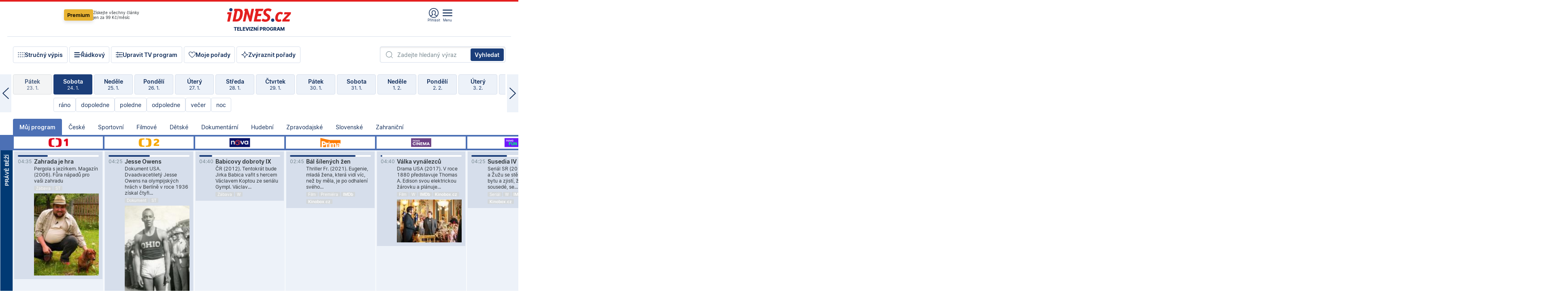

--- FILE ---
content_type: text/html; charset=windows-1250
request_url: https://tvprogram.idnes.cz/?t=detail&id=51770450
body_size: 101712
content:
<!doctype html>

<html lang="cs" class="css-d">
<head>
    
    <meta charset="windows-1250">
    <meta http-equiv="cache-control" content="no-cache">
    <meta name="viewport" content="width=device-width, initial-scale=1.0, minimum-scale=1.0">
    <title>TV program dnes a na 14 dn&#237; pro v&#237;ce ne&#382; 150 stanic</title>
    <meta name="description" property="og:description" lang="cs" content="Velk&#253; TV program obl&#237;ben&#253;ch stanic s mo&#382;nost&#237; vyhled&#225;v&#225;n&#237; podle denn&#237; doby, dn&#367; nebo slov. TV program - podrobn&#233; popisy i fotky, filmy, seri&#225;ly, sport...">
    <link rel="shortcut icon" href="https://1gr.cz/u/favicon/idnes.ico">
    <link rel="apple-touch-icon" href="https://1gr.cz/u/favicon/apple-touch-icon.png">
    <link rel="canonical" href="https://tvprogram.idnes.cz">
    <meta property="og:site_name" content="iDNES.cz">
    <meta property="og:type" content="website">
    <meta property="og:url" content="https://tvprogram.idnes.cz">
    <meta property="og:title" content="TV program dnes a na 14 dn&#237; pro v&#237;ce ne&#382; 150 stanic">
    <meta name="image" property="og:image" content="https://1gr.cz/o/ogimage/idnes2025.jpg">
    <meta name="twitter:site" content="@idnescz">
    <meta property="fb:app_id" content="120489248467">
    <link href="https://servis.idnes.cz/rss.aspx?c=kultura" rel="alternate" type="application/rss+xml" title="RSS">
	<meta name="cXenseParse:pageclass" content="frontpage">
	<meta name="cXenseParse:qiw-typobsahu" content="home">
	<meta name="cXenseParse:qiw-subsection" content="Kultura">
	<meta name="cXenseParse:qiw-ostrov" content="kultura">
	<meta name="cXenseParse:qiw-rubrika" content="tv-program">
	<meta name="cXenseParse:qiw-vylouceni" content="redesign24" data-separator=",">





<script>var Unidata = { "exdomena": "tvprogram.idnes.cz", "ostrov": "kultura", "rubrika": "tv-program", "zobrazeni": "home", "verze": "A", "reklama": true, "timestamp": 1769312544372.0, "webtype": "full", "section": "Zpravodajství", "subSection": "Kultura", "pageType": "default", "authors": [""], "keywords": ["redesign24"], "isLogged": false, "noAd": 0, "lidskost": 35241789185756
    };
        var pp_gemius_extraparameters = new Array('content=free', 'premium=false', 'verze=A', 'webtype=full');
    
</script>



<script>   Unidata.prebidConfig = [
{"wallpaper":{"code":"wallpaper","mediaTypes":{"banner":{"sizes":[[970,310],[750,100],[728,90],[970,250],[970,210],[500,200],[300,300],[480,300],[336,280],[750,200]]}}},"750x100":{"code":"750x100","mediaTypes":{"banner":{"sizes":[[750,100],[690,100],[728,90],[300,90],[468,60],[320,50]]}}}}
    ];</script>

<script>   Unidata.biddingData = [
{"branding":true,"750x100":true,"wallpaper":true}
    ];
   
</script>

<script>window.cpexPackageConfig = {
        publisherSettingsPath: 'https://cdn.cpex.cz/settings/production/mafra.js',
    websiteSettingsPath: 'https://cdn.cpex.cz/settings/production/mafra/idnes.cz_kultura.js'
    }
    document.head.appendChild(Object.assign(document.createElement('script'), { src: `https://cdn.cpex.cz/package/cpex-package${window.location.href.indexOf('debug') > -1 ? '.js' : '.min.js'}` }));
</script>

        <script type="text/javascript" src="https://delivery.r2b2.cz/hb/mafra/kultura.idnes.cz_desktop" async></script>
<script>window.Ads = {config:{"mBrandingOffsetTop":50,"desktopTopBar":111,"vignetteCappingTime":180000}}</script>



<style>
	@import "https://1gr.cz/css/idn4/base.css?rr=1764179992";
	@import "https://1gr.cz/css/idn4/uni.css?rr=1768918863";
	@import "https://1gr.cz/css/externi/reklama.css?rr=1761728186";
	@import "https://1gr.cz/css/idn4/portal.css?rr=1759938057";
	@import "https://1gr.cz/css/idn4/layout2.css?rr=1769178650";
	@import "https://1gr.cz/css/idn4/tvprog.css?rr=1768470635";
</style>

<script src="https://1gr.cz/js/uni/uni.js?rr=1764253092"></script>
<script src="https://1gr.cz/js/tv/2014.js?rr=1756411372"></script>




<script type="text/javascript">
        window.didomiConfig = { sdkPath: 'https://privacy.1gr.cz/', apiPath: 'https://privacy.1gr.cz/api' };
        window.Unidata = window.Unidata || {};
        window.Unidata.didomiVerze = '2';
        
    </script>
    
    <style>#didomi-notice { display: none!important; }</style>
    <script type="text/javascript">
        window.didomiEventListeners = window.didomiEventListeners || [];
        window.didomiEventListeners.push({ event: 'notice.shown', listener: function () { Didomi.notice.hide(); } });
    </script>
    
    <script src="https://1gr.cz/js/cmp/cookiewallCMP.js" async></script>
    

    <script>var adformtag = window.adformtag = window.adformtag || []; adformtag.push(function () { adformtag.setRequestParam('gdpr', '1'); });</script><script>Log.carkovacka("d=D&c=F&a=F&v=A&u=tv-program");</script><!-- G:Up kultura_tv-program-->
<!-- Gemius2013: TV program univerzal -->
<script>
if((/tech_max=[^;]*aplikace=1/.test(document.cookie)) || (/dCMP=[^;]*gemius=1/.test(document.cookie)) || !(typeof(Didomi) == "undefined" || !Didomi.getUserStatus().vendors.consent.enabled.includes(328)))
{ 
var pp_gemius_consent = true;
} else
{
var pp_gemius_use_cmp = true; 
}
if(!/(^|;)\s*nogemius=/.test(document.cookie)){
var pp_gemius_identifier = 'AkTqKCO_Yw9Ei2HHIVFcRKRursvGf6cCXnrPk.B3WE7.J7';

function gemius_pending(i) { window[i] = window[i] || function() {var x = window[i+'_pdata'] = window[i+'_pdata'] || []; x[x.length]=arguments;};};gemius_pending('gemius_hit'); gemius_pending('gemius_event'); gemius_pending('gemius_init'); gemius_pending('pp_gemius_hit'); gemius_pending('pp_gemius_event'); gemius_pending('pp_gemius_init'); (function(d,t) {try {var gt=d.createElement(t),s=d.getElementsByTagName(t)[0],l='http'+((location.protocol=='https:')?'s':''); gt.setAttribute('async','async');gt.setAttribute('defer','defer'); gt.src=l+'://spir.hit.gemius.pl/xgemius.js'; s.parentNode.insertBefore(gt,s);} catch (e) {}})(document,'script');
}
</script><!-- Analytics: kultura -->
<!-- Google Tag Manager -->
<script>
  window.dataLayer = window.dataLayer || [];
  if(MujPAS.prihlasen) dataLayer.push({'userType': 'member'});
  function gtag() { dataLayer.push(arguments); };
  gtag('consent', 'default', {
      'ad_storage': (/dCMP=[^;]*google=1/.test(document.cookie) ? 'granted' : 'denied'),
      'ad_user_data': (/dCMP=[^;]*google=1/.test(document.cookie) ? 'granted' : 'denied'),
      'analytics_storage': ((/dCMP=[^;]*mafra=\d\d1\d/.test(document.cookie)) || (typeof (Didomi) != 'undefined' && Didomi.getUserConsentStatus('publishers-Kqq3iPge', 'c:mafraas-Xd6p2mGA')) ? 'granted' : 'denied'),
      'ad_personalization': ((/dCMP=[^;]*mafra=\d1\d\d/.test(document.cookie)) || (typeof (Didomi) != 'undefined' && Didomi.getUserConsentStatus('publishers-UPqtcgaE', 'c:mafraas-Xd6p2mGA')) ? 'granted' : 'denied')  });
</script>
<noscript><iframe src="//www.googletagmanager.com/ns.html?id=GTM-WD22KH"
height="0" width="0" style="display:none;visibility:hidden"></iframe></noscript>
<script>(function(w,d,s,l,i){w[l]=w[l]||[];w[l].push({'gtm.start':
new Date().getTime(),event:'gtm.js'});var f=d.getElementsByTagName(s)[0],
j=d.createElement(s),dl=l!='dataLayer'?'&l='+l:'';j.async=true;j.src='//www.googletagmanager.com/gtm.js?id='+i+dl;f.parentNode.insertBefore(j,f);
})(window,document,'script','dataLayer','GTM-WD22KH');</script>
<!-- End Google Tag Manager -->



<script>
    consentFunction = function () {
        if (/dCMP=[^;]*piano=1/.test(document.cookie) || !(typeof (Didomi) == "undefined" || !Didomi.getUserStatus().vendors.consent.enabled.includes(412))) {
            var id = document.cookies.read("_mmid");
            var webIdCookie = document.cookies.read("\x5fwebid");
            if (id) {
                window.pdl = window.pdl || {};
                window.pdl.browserId = id;
                if (!Math.floor(Math.random() * 1000)) Log.ping(location.href, "logpiano\x5Fmmid\x5Fx1000");
            }
            else {
                Log.ping(location.href, "logpiano\x5Fnommid\x5F" + (webIdCookie ? "" : "no") + "webid" + (webIdCookie ? "\x5F" + webIdCookie[0] : ""));
            }

            if (!window.pianoLoaded) {
                window.pianoLoaded = true;
                var s = document.createElement("script");
                document.getElementsByTagName("head")[0].appendChild(s);
                s.src = "https://cdn.tinypass.com/api/tinypass.min.js";
            }
        }




        tp = window.tp || [];
        tp.push(["setAid", 'ldpllFOBpe']);
        tp.push(["setCxenseSiteId", "4732542837648372374"]);
        tp.push(["setEndpoint", 'https://buy-eu.piano.io/api/v3']);
        tp.push(["setEspEndpoint", 'https://api-esp-eu.piano.io']);
        tp.push(["setUseTinypassAccounts", false]);
        tp.push(["setUsePianoIdUserProvider", true]);
        var userState = Unidata.isLogged ? (Unidata.isSubscriber ? ["subscriber"] : ["logged"]) : ["notlogged"];
        tp.push(["setContentIsNative", Unidata.ostrov == "sdelenih"]);

        tp.push(["setCustomVariable", "premTarif", "tarif-none"]);
        tp.push(["setCustomVariable", "premFreq", "freq-none"]);
        tp.push(["setCustomVariable", "premMethod", "meth-none"]);
        tp.push(["setCustomVariable", "premAction", "act-none"]);
        tp.push(["setCustomVariable", "premDiscount", "disc-none"]);
        tp.push(["setCustomVariable", "premMkt", "mkt-0"]);
        tp.push(["setCustomVariable", "premTime", "time-morepass"]);
        tp.push(["setCustomVariable", "premTier", "_none"]);
        tp.push(["setCustomVariable", "premPrice", "0"]);
        tp.push(["setCustomVariable", "premNextPrice", "0"]);
        tp.push(["setCustomVariable", "testVerze", "verze-A"]);
        tp.push(["setCustomVariable", "webVerze", "full"]);
        tp.push(["setCustomVariable", "userState", userState]);
        tp.push(["setCustomVariable", "content", "free"]);
        tp.push(["setCustomVariable", "canonical", "https://tvprogram.idnes.cz"]);
        

        var setCustomParameters = {
            "qiw-premTarif": "tarif-none",    
            "aev-premTarif": "tarif-none",    
            "qiw-premFreq": "freq-none", 
            "qiw-premMethod": "meth-none", 
            "qiw-premAction": "act-none", 
            "qiw-premDiscount": "disc-none", 
            "qiw-premMkt": "mkt-0", 
            "qiw-premTime": "time-morepass", 
            "qiw-testVerze": "verze-A",
            "qiw-webVerze": "full",
            "qiw-content": "free"
        };

        window.cX = window.cX || { options: { consent: true, consentVersion: 2 } }; cX.callQueue = cX.callQueue || [];
        cX.callQueue.push(["setCustomParameters", setCustomParameters]);
        cX.callQueue.push(['setCustomParameters', { 'userState': userState }]);
        cX.callQueue.push(['setEventAttributes', { origin: 'qiw-idnes', persistedQueryId: '65782737c003a46ada22fb6a671d723069bfcc74' }]);

        var consent = (/dCMP=[^;]*piano=1/.test(document.cookie) || !(typeof (Didomi) == "undefined" || !Didomi.getUserStatus().vendors.consent.enabled.includes(412)));
        cX.callQueue.push(['setConsent', { pv: consent, segment: consent, ad: consent, recs: consent, geo: consent, device: consent }]);

        tp.push(["init", function () {
            tp.experience.init();
        }]);
    };

    consentFunction();
</script>
</head>
<body>
    
    
            
                <div class="counters">
                    
                </div>
                
                <div id="portal"><div class="iph" id="iph">
            <div id="iph-row" class="iph-row" score-box="menu2024-top">
                
                <div class="iph-logo" itemprop="publisher" itemscope itemtype="https://schema.org/Organization">
                    
                <meta itemprop="url" content="https://www.idnes.cz">
                <meta itemprop="name" content="iDNES.cz">
                <a href="https://www.idnes.cz/" title="iDNES.cz"  score-place="1" score-type="Section" score-id="idnes" itemprop="logo" itemscope itemtype="https://schema.org/ImageObject">iDNES.cz<meta itemprop="url" content="https://1gr.cz/u/loga-n4/idnes.svg"></a> </div>
                
                <div class="iph-row-in">
                    <div class="iph-prem"> 
        <a href="https://www.idnes.cz/ucet/prihlasit-premium?url=https%3A%2F%2Fwww.idnes.cz%2Fpremium%3Fzdroj%3Dtopmenu" class="btn-prem"> Premium</a>
		<p>Získejte všechny články <br> jen&nbsp;za&nbsp;99&nbsp;Kč/měsíc</p>
	</div>
                    
                    
                </div>
                <div class="iph-row-in">
                    <ul class="iph-icolist">
                        
                        <li><a href="https://www.idnes.cz/ucet/prihlasit?url=https%3a%2f%2ftvprogram.idnes.cz%2f" class="ico-login0"  score-place="1" score-type="Other" score-id="prihlasit">Přihlásit</a> <a data-js-xhr="1" href="https://www.idnes.cz/ucet" id="ico-login1" class="ico-login1" score-place="1" score-type="Other" score-id="mujucet">Můj účet</a></li>
                        
                        <li>
                            
                            <a onclick="element('iph').classes.add('iph-iphhm-visible'); element('iph').appendChild(element('iphhm-out')); element('iphhm-out').classes.add('iphhm-act');" class="ico-menu">Menu</a>
                             
                        </li>
                    </ul>
                    
                </div>
            </div>
            
            <ul class="iph-breadcrumb" id="iph-row2" score-box="menu2024-breadcrumb">
                
                <li><a href="https://tvprogram.idnes.cz"  score-place="1" score-type="Other" score-id="tv-program" title="Televizní program">Televizní program</a>
                    
                </li>
                
            </ul>
            
        </div>
        
        <script>Misc.rozdelMenu();</script>
        
        <script>Misc.iphSticky();</script><ul class="modify">
    <li class="searchfield-tv">
        

<form method="get" action="https://tvprogram.idnes.cz/hledani" id="search-tvprogram" class="naseptavac-obal naseptavac-obrazkovy">
    <div class="inp-out ico-search">
        <input type="text" id="hledej-tv" name="slovo" class="inp" placeholder="Zadejte hledaný výraz" autocomplete="off">
        <input type="submit" id="submit-tv" class="sen" value="Vyhledat">
        
    </div>
</form>
<script>Misc.naseptavac({"id":"search-tvprogram","zdroj":"/data.aspx?type=naseptavac\u0026source=tvprogram\u0026id=\u0026q={slovo}"});</script>

    </li>
    
    <li class="incomplete-false"><a href="javascript:;" class="ico-complete" onclick="TV.prepniStrucnost();"><span></span>Stručný výpis</a></li>
    <li class="incomplete-true"><a href="javascript:;" class="ico-complete" onclick="TV.prepniStrucnost();"><span></span>Úplný výpis</a></li>
    
    <li><a class="ico-rows" href="https://tvprogram.idnes.cz/?t=detail&id=51770450&set=row" onmousedown="Log.link(this,'tvprogram2015_radkovy_menu')"><span></span>Řádkový</a></li>
    
    <li><a class="ico-edit" id="tv-channel-edit" href="https://tvprogram.idnes.cz/#upravit"><span></span>Upravit TV program</a></li>
    <li><a class="ico-my" href="https://tvprogram.idnes.cz/moje-porady" onmousedown="Log.link(this,'tvprogram2015_mojeporady')"><span></span>Moje pořady</a></li>
    <li class="selection">
        <label onclick="element('assortment').classes.toggle('qblock');" class="ico-down"><span></span>Zvýraznit pořady</label>
        <div id="assortment">
            <ul>
                <li onclick="return TV.prepniZvyrazneni('zbv');"><span class="x-zbv"></span>zábava</li>
                <li onclick="return TV.prepniZvyrazneni('spr');"><span class="x-spr"></span>sport</li>
                <li onclick="return TV.prepniZvyrazneni('flm');"><span class="x-flm"></span>film</li>
                <li onclick="return TV.prepniZvyrazneni('ser');"><span class="x-ser"></span>seriál</li>
                <li onclick="return TV.prepniZvyrazneni('dkm');"><span class="x-dkm"></span>dokument</li>
                <li onclick="return TV.prepniZvyrazneni('hdb');"><span class="x-hdb"></span>hudba</li>
                <li onclick="return TV.prepniZvyrazneni('prd');"><span class="x-prd"></span>pro děti</li>
                <li onclick="return TV.prepniZvyrazneni('zpr');"><span class="x-zpr"></span>zprávy</li>
                <li onclick="return TV.prepniZvyrazneni('st');"><span class="x-st"></span>skryté titulky</li>
            </ul>
            <ul>
                <li onclick="return TV.prepniZvyrazneni('wd');"><span class="x-wd"></span>širokoúhlé</li>
                <li onclick="return TV.prepniZvyrazneni('zn');"><span class="x-zn"></span>znaková řeč</li>
                <li onclick="return TV.prepniZvyrazneni('prem');"><span class="x-prem"></span>premiéra</li>
                <li onclick="return TV.prepniZvyrazneni('live');"><span class="x-live"></span>živě</li>
                <li onclick="return TV.prepniZvyrazneni('tip');"><span class="x-tip"></span>tip</li>
                <li onclick="return TV.prepniZvyrazneni('idn');"><span class="x-idn"></span>iDNES recenze</li>
                <li onclick="return TV.prepniZvyrazneni('vid');"><span class="x-vid"></span>trailer</li>
                <li onclick="return TV.prepniZvyrazneni('mdb');"><span class="x-mdb"></span>IMDb</li>
                <li onclick="return TV.prepniZvyrazneni('kbx');"><span class="x-kbx"></span>Kinobox</li>
                <li onclick="return TV.prepniZvyrazneni();">zrušit zvýraznění</li>
            </ul>
        </div>
    </li>
    
</ul></div>
                                <div id="content" class="content">
                                    <!--reminderfcid-->
                                    
                                    
                                    
                                    <div class="timeline">
    <div class="daytoc-out">
        <div id="daytoc-levotoc" class="daytoc-prev"></div>
        <div id="daytoc-pravotoc" class="daytoc-next"></div>
        <div id="daytoc" class="daytoc">
            <ul class="list-day">
                
                <li class=" archived">
                    <a href="https://tvprogram.idnes.cz/?dt=26.12.2025" onmousedown="Log.link(this,'tvprogram2015_dny_25012026_26122025')">
                        <b>Pátek</b>
                        <i>26. 12.</i>
                    </a>
                    
                </li>
                
                <li class=" archived">
                    <a href="https://tvprogram.idnes.cz/?dt=27.12.2025" onmousedown="Log.link(this,'tvprogram2015_dny_25012026_27122025')">
                        <b>Sobota</b>
                        <i>27. 12.</i>
                    </a>
                    
                </li>
                
                <li class=" archived">
                    <a href="https://tvprogram.idnes.cz/?dt=28.12.2025" onmousedown="Log.link(this,'tvprogram2015_dny_25012026_28122025')">
                        <b>Neděle</b>
                        <i>28. 12.</i>
                    </a>
                    
                </li>
                
                <li class=" archived">
                    <a href="https://tvprogram.idnes.cz/?dt=29.12.2025" onmousedown="Log.link(this,'tvprogram2015_dny_25012026_29122025')">
                        <b>Pondělí</b>
                        <i>29. 12.</i>
                    </a>
                    
                </li>
                
                <li class=" archived">
                    <a href="https://tvprogram.idnes.cz/?dt=30.12.2025" onmousedown="Log.link(this,'tvprogram2015_dny_25012026_30122025')">
                        <b>Úterý</b>
                        <i>30. 12.</i>
                    </a>
                    
                </li>
                
                <li class=" archived">
                    <a href="https://tvprogram.idnes.cz/?dt=31.12.2025" onmousedown="Log.link(this,'tvprogram2015_dny_25012026_31122025')">
                        <b>Středa</b>
                        <i>31. 12.</i>
                    </a>
                    
                </li>
                
                <li class=" archived">
                    <a href="https://tvprogram.idnes.cz/?dt=1.1.2026" onmousedown="Log.link(this,'tvprogram2015_dny_25012026_01012026')">
                        <b>Čtvrtek</b>
                        <i>1. 1.</i>
                    </a>
                    
                </li>
                
                <li class=" archived">
                    <a href="https://tvprogram.idnes.cz/?dt=2.1.2026" onmousedown="Log.link(this,'tvprogram2015_dny_25012026_02012026')">
                        <b>Pátek</b>
                        <i>2. 1.</i>
                    </a>
                    
                </li>
                
                <li class=" archived">
                    <a href="https://tvprogram.idnes.cz/?dt=3.1.2026" onmousedown="Log.link(this,'tvprogram2015_dny_25012026_03012026')">
                        <b>Sobota</b>
                        <i>3. 1.</i>
                    </a>
                    
                </li>
                
                <li class=" archived">
                    <a href="https://tvprogram.idnes.cz/?dt=4.1.2026" onmousedown="Log.link(this,'tvprogram2015_dny_25012026_04012026')">
                        <b>Neděle</b>
                        <i>4. 1.</i>
                    </a>
                    
                </li>
                
                <li class=" archived">
                    <a href="https://tvprogram.idnes.cz/?dt=5.1.2026" onmousedown="Log.link(this,'tvprogram2015_dny_25012026_05012026')">
                        <b>Pondělí</b>
                        <i>5. 1.</i>
                    </a>
                    
                </li>
                
                <li class=" archived">
                    <a href="https://tvprogram.idnes.cz/?dt=6.1.2026" onmousedown="Log.link(this,'tvprogram2015_dny_25012026_06012026')">
                        <b>Úterý</b>
                        <i>6. 1.</i>
                    </a>
                    
                </li>
                
                <li class=" archived">
                    <a href="https://tvprogram.idnes.cz/?dt=7.1.2026" onmousedown="Log.link(this,'tvprogram2015_dny_25012026_07012026')">
                        <b>Středa</b>
                        <i>7. 1.</i>
                    </a>
                    
                </li>
                
                <li class=" archived">
                    <a href="https://tvprogram.idnes.cz/?dt=8.1.2026" onmousedown="Log.link(this,'tvprogram2015_dny_25012026_08012026')">
                        <b>Čtvrtek</b>
                        <i>8. 1.</i>
                    </a>
                    
                </li>
                
                <li class=" archived">
                    <a href="https://tvprogram.idnes.cz/?dt=9.1.2026" onmousedown="Log.link(this,'tvprogram2015_dny_25012026_09012026')">
                        <b>Pátek</b>
                        <i>9. 1.</i>
                    </a>
                    
                </li>
                
                <li class=" archived">
                    <a href="https://tvprogram.idnes.cz/?dt=10.1.2026" onmousedown="Log.link(this,'tvprogram2015_dny_25012026_10012026')">
                        <b>Sobota</b>
                        <i>10. 1.</i>
                    </a>
                    
                </li>
                
                <li class=" archived">
                    <a href="https://tvprogram.idnes.cz/?dt=11.1.2026" onmousedown="Log.link(this,'tvprogram2015_dny_25012026_11012026')">
                        <b>Neděle</b>
                        <i>11. 1.</i>
                    </a>
                    
                </li>
                
                <li class=" archived">
                    <a href="https://tvprogram.idnes.cz/?dt=12.1.2026" onmousedown="Log.link(this,'tvprogram2015_dny_25012026_12012026')">
                        <b>Pondělí</b>
                        <i>12. 1.</i>
                    </a>
                    
                </li>
                
                <li class=" archived">
                    <a href="https://tvprogram.idnes.cz/?dt=13.1.2026" onmousedown="Log.link(this,'tvprogram2015_dny_25012026_13012026')">
                        <b>Úterý</b>
                        <i>13. 1.</i>
                    </a>
                    
                </li>
                
                <li class=" archived">
                    <a href="https://tvprogram.idnes.cz/?dt=14.1.2026" onmousedown="Log.link(this,'tvprogram2015_dny_25012026_14012026')">
                        <b>Středa</b>
                        <i>14. 1.</i>
                    </a>
                    
                </li>
                
                <li class=" archived">
                    <a href="https://tvprogram.idnes.cz/?dt=15.1.2026" onmousedown="Log.link(this,'tvprogram2015_dny_25012026_15012026')">
                        <b>Čtvrtek</b>
                        <i>15. 1.</i>
                    </a>
                    
                </li>
                
                <li class=" archived">
                    <a href="https://tvprogram.idnes.cz/?dt=16.1.2026" onmousedown="Log.link(this,'tvprogram2015_dny_25012026_16012026')">
                        <b>Pátek</b>
                        <i>16. 1.</i>
                    </a>
                    
                </li>
                
                <li class=" archived">
                    <a href="https://tvprogram.idnes.cz/?dt=17.1.2026" onmousedown="Log.link(this,'tvprogram2015_dny_25012026_17012026')">
                        <b>Sobota</b>
                        <i>17. 1.</i>
                    </a>
                    
                </li>
                
                <li class=" archived">
                    <a href="https://tvprogram.idnes.cz/?dt=18.1.2026" onmousedown="Log.link(this,'tvprogram2015_dny_25012026_18012026')">
                        <b>Neděle</b>
                        <i>18. 1.</i>
                    </a>
                    
                </li>
                
                <li class=" archived">
                    <a href="https://tvprogram.idnes.cz/?dt=19.1.2026" onmousedown="Log.link(this,'tvprogram2015_dny_25012026_19012026')">
                        <b>Pondělí</b>
                        <i>19. 1.</i>
                    </a>
                    
                </li>
                
                <li class=" archived">
                    <a href="https://tvprogram.idnes.cz/?dt=20.1.2026" onmousedown="Log.link(this,'tvprogram2015_dny_25012026_20012026')">
                        <b>Úterý</b>
                        <i>20. 1.</i>
                    </a>
                    
                </li>
                
                <li class=" archived">
                    <a href="https://tvprogram.idnes.cz/?dt=21.1.2026" onmousedown="Log.link(this,'tvprogram2015_dny_25012026_21012026')">
                        <b>Středa</b>
                        <i>21. 1.</i>
                    </a>
                    
                </li>
                
                <li class=" archived">
                    <a href="https://tvprogram.idnes.cz/?dt=22.1.2026" onmousedown="Log.link(this,'tvprogram2015_dny_25012026_22012026')">
                        <b>Čtvrtek</b>
                        <i>22. 1.</i>
                    </a>
                    
                </li>
                
                <li class=" archived">
                    <a href="https://tvprogram.idnes.cz/?dt=23.1.2026" onmousedown="Log.link(this,'tvprogram2015_dny_25012026_23012026')">
                        <b>Pátek</b>
                        <i>23. 1.</i>
                    </a>
                    
                </li>
                
                <li class="act archived">
                    <a href="https://tvprogram.idnes.cz/?dt=24.1.2026" onmousedown="Log.link(this,'tvprogram2015_dny_25012026_24012026')">
                        <b>Sobota</b>
                        <i>24. 1.</i>
                    </a>
                    
                    <div>
                        <a onclick="return TV.najedCas(5)" href="javascript:;"><i>ráno</i></a>
                        <a onclick="return TV.najedCas(9)" href="javascript:;"><i>dopoledne</i></a>
                        <a onclick="return TV.najedCas(12)" href="javascript:;"><i>poledne</i></a>
                        <a onclick="return TV.najedCas(16)" href="javascript:;"><i>odpoledne</i></a>
                        <a onclick="return TV.najedCas(20)" href="javascript:;"><i>večer</i></a>
                        <a onclick="return TV.najedCas(24)" href="javascript:;"><i>noc</i></a>
                    </div>
                    
                </li>
                
                <li class="">
                    <a href="https://tvprogram.idnes.cz/?dt=25.1.2026" onmousedown="Log.link(this,'tvprogram2015_dny_25012026_25012026')">
                        <b>Neděle</b>
                        <i>25. 1.</i>
                    </a>
                    
                </li>
                
                <li class="">
                    <a href="https://tvprogram.idnes.cz/?dt=26.1.2026" onmousedown="Log.link(this,'tvprogram2015_dny_25012026_26012026')">
                        <b>Pondělí</b>
                        <i>26. 1.</i>
                    </a>
                    
                </li>
                
                <li class="">
                    <a href="https://tvprogram.idnes.cz/?dt=27.1.2026" onmousedown="Log.link(this,'tvprogram2015_dny_25012026_27012026')">
                        <b>Úterý</b>
                        <i>27. 1.</i>
                    </a>
                    
                </li>
                
                <li class="">
                    <a href="https://tvprogram.idnes.cz/?dt=28.1.2026" onmousedown="Log.link(this,'tvprogram2015_dny_25012026_28012026')">
                        <b>Středa</b>
                        <i>28. 1.</i>
                    </a>
                    
                </li>
                
                <li class="">
                    <a href="https://tvprogram.idnes.cz/?dt=29.1.2026" onmousedown="Log.link(this,'tvprogram2015_dny_25012026_29012026')">
                        <b>Čtvrtek</b>
                        <i>29. 1.</i>
                    </a>
                    
                </li>
                
                <li class="">
                    <a href="https://tvprogram.idnes.cz/?dt=30.1.2026" onmousedown="Log.link(this,'tvprogram2015_dny_25012026_30012026')">
                        <b>Pátek</b>
                        <i>30. 1.</i>
                    </a>
                    
                </li>
                
                <li class="">
                    <a href="https://tvprogram.idnes.cz/?dt=31.1.2026" onmousedown="Log.link(this,'tvprogram2015_dny_25012026_31012026')">
                        <b>Sobota</b>
                        <i>31. 1.</i>
                    </a>
                    
                </li>
                
                <li class="">
                    <a href="https://tvprogram.idnes.cz/?dt=1.2.2026" onmousedown="Log.link(this,'tvprogram2015_dny_25012026_01022026')">
                        <b>Neděle</b>
                        <i>1. 2.</i>
                    </a>
                    
                </li>
                
                <li class=" second">
                    <a href="https://tvprogram.idnes.cz/?dt=2.2.2026" onmousedown="Log.link(this,'tvprogram2015_dny_25012026_02022026')">
                        <b>Pondělí</b>
                        <i>2. 2.</i>
                    </a>
                    
                </li>
                
                <li class=" second">
                    <a href="https://tvprogram.idnes.cz/?dt=3.2.2026" onmousedown="Log.link(this,'tvprogram2015_dny_25012026_03022026')">
                        <b>Úterý</b>
                        <i>3. 2.</i>
                    </a>
                    
                </li>
                
                <li class=" second">
                    <a href="https://tvprogram.idnes.cz/?dt=4.2.2026" onmousedown="Log.link(this,'tvprogram2015_dny_25012026_04022026')">
                        <b>Středa</b>
                        <i>4. 2.</i>
                    </a>
                    
                </li>
                
                <li class=" second">
                    <a href="https://tvprogram.idnes.cz/?dt=5.2.2026" onmousedown="Log.link(this,'tvprogram2015_dny_25012026_05022026')">
                        <b>Čtvrtek</b>
                        <i>5. 2.</i>
                    </a>
                    
                </li>
                
                <li class=" second">
                    <a href="https://tvprogram.idnes.cz/?dt=6.2.2026" onmousedown="Log.link(this,'tvprogram2015_dny_25012026_06022026')">
                        <b>Pátek</b>
                        <i>6. 2.</i>
                    </a>
                    
                </li>
                
                <li class=" second">
                    <a href="https://tvprogram.idnes.cz/?dt=7.2.2026" onmousedown="Log.link(this,'tvprogram2015_dny_25012026_07022026')">
                        <b>Sobota</b>
                        <i>7. 2.</i>
                    </a>
                    
                </li>
                
            </ul>
        </div>
        <script>Misc.kolotoc({ id: "daytoc", doprava: "daytoc-pravotoc", doleva: "daytoc-levotoc", start: 28, konecny: true });</script>
    </div>
</div>
<!--reminderfcid-->

<div id="tv-fix" class="header-normal">
    <ul class="tv-sel">
      <li class="act"><a href="https://tvprogram.idnes.cz/" onmousedown="Log.link(this,'tvprogram2015_kategorie_mojeporady')"><i>Můj program</i></a></li>
      
      <li><a href="https://tvprogram.idnes.cz/ceske" onmousedown="Log.link(this,'tvprogram2015_kategorie_ceske')"><i>České</i></a></li>
      
      <li><a href="https://tvprogram.idnes.cz/sportovni" onmousedown="Log.link(this,'tvprogram2015_kategorie_sport')"><i>Sportovní</i></a></li>
      
      <li><a href="https://tvprogram.idnes.cz/filmove" onmousedown="Log.link(this,'tvprogram2015_kategorie_film')"><i>Filmové</i></a></li>
      
      <li><a href="https://tvprogram.idnes.cz/detske" onmousedown="Log.link(this,'tvprogram2015_kategorie_detske')"><i>Dětské</i></a></li>
      
      <li><a href="https://tvprogram.idnes.cz/dokumentarni" onmousedown="Log.link(this,'tvprogram2015_kategorie_dokumenty')"><i>Dokumentární</i></a></li>
      
      <li><a href="https://tvprogram.idnes.cz/hudebni" onmousedown="Log.link(this,'tvprogram2015_kategorie_hudebni')"><i>Hudební</i></a></li>
      
      <li><a href="https://tvprogram.idnes.cz/zpravodajske" onmousedown="Log.link(this,'tvprogram2015_kategorie_zpravy')"><i>Zpravodajské</i></a></li>
      
      <li><a href="https://tvprogram.idnes.cz/slovenske" onmousedown="Log.link(this,'tvprogram2015_kategorie_slovenske')"><i>Slovenské</i></a></li>
      
      <li><a href="https://tvprogram.idnes.cz/zahranicni" onmousedown="Log.link(this,'tvprogram2015_kategorie_zahranicni')"><i>Zahraniční</i></a></li>
      
    </ul>
    <div class="tv-main-out" id="tv-wrapper">
            <table class="tv-main" id="tv-table">
                <thead id="tv-channels" class=" editable" style="width: 327em">
                    <tr>
                        <th class="col-time"></th>
                        
                        <th>
                            
                            <img class="tvlogo" src="https://1gr.cz/o/televize/loga-m/ct-1.png" title="ČT1" alt="ČT1" data-channel="1">
                            
                        </th>
                        
                        <th>
                            
                            <img class="tvlogo" src="https://1gr.cz/o/televize/loga-m/ct-2.png" title="ČT2" alt="ČT2" data-channel="2">
                            
                        </th>
                        
                        <th>
                            
                            <img class="tvlogo" src="https://1gr.cz/o/televize/loga-m/nova.png" title="Nova" alt="Nova" data-channel="3">
                            
                        </th>
                        
                        <th>
                            
                            <img class="tvlogo" src="https://1gr.cz/o/televize/loga-m/prima.png" title="Prima" alt="Prima" data-channel="4">
                            
                        </th>
                        
                        <th>
                            
                            <img class="tvlogo" src="https://1gr.cz/o/televize/loga-m/nova-cinema.png" title="Nova Cinema" alt="Nova Cinema" data-channel="78">
                            
                        </th>
                        
                        <th>
                            
                            <img class="tvlogo" src="https://1gr.cz/o/televize/loga-m/nova-fun.png" title="Nova Fun" alt="Nova Fun" data-channel="560">
                            
                        </th>
                        
                        <th>
                            
                            <img class="tvlogo" src="https://1gr.cz/o/televize/loga-m/nova-action.png" title="Nova Action" alt="Nova Action" data-channel="558">
                            
                        </th>
                        
                        <th>
                            
                            <img class="tvlogo" src="https://1gr.cz/o/televize/loga-m/nova-krimi.png" title="Nova Krimi" alt="Nova Krimi" data-channel="559">
                            
                        </th>
                        
                        <th>
                            
                            <img class="tvlogo" src="https://1gr.cz/o/televize/loga-m/prima-cool.png" title="Prima COOL" alt="Prima COOL" data-channel="92">
                            
                        </th>
                        
                        <th>
                            
                            <img class="tvlogo" src="https://1gr.cz/o/televize/loga-m/prima-love.png" title="Prima LOVE" alt="Prima LOVE" data-channel="226">
                            
                        </th>
                        
                        <th>
                            
                            <img class="tvlogo" src="https://1gr.cz/o/televize/loga-m/prima-zoom.png" title="Prima ZOOM" alt="Prima ZOOM" data-channel="331">
                            
                        </th>
                        
                        <th>
                            
                            <img class="tvlogo" src="https://1gr.cz/o/televize/loga-m/prima-max.png" title="Prima MAX" alt="Prima MAX" data-channel="474">
                            
                        </th>
                        
                        <th>
                            
                            <img class="tvlogo" src="https://1gr.cz/o/televize/loga-m/barrandov.png" title="Barrandov" alt="Barrandov" data-channel="89">
                            
                        </th>
                        
                        <th>
                            
                            <img class="tvlogo" src="https://1gr.cz/o/televize/loga-m/ct-4-sport.png" title="ČT sport" alt="ČT sport" data-channel="18">
                            
                        </th>
                        
                        <th>
                            
                            <img class="tvlogo" src="https://1gr.cz/o/televize/loga-m/ct-24.png" title="ČT24" alt="ČT24" data-channel="24">
                            
                        </th>
                        
                        <th>
                            
                            <img class="tvlogo" src="https://1gr.cz/o/televize/loga-m/ocko.png" title="Óčko" alt="Óčko" data-channel="19">
                            
                        </th>
                        
                        <th>
                            
                            <img class="tvlogo" src="https://1gr.cz/o/televize/loga-m/ct-art.png" title="ČT art" alt="ČT art" data-channel="95">
                            
                        </th>
                        
                        <th class="col-time"></th>
                    </tr>
                </thead>
                <tbody>
                    
                    <tr id="current" class="current">
                        <td class="col-time col-time-current"><u></u></td>
                        
                        <td><a class=" past now" data-channel="1" data-show="99962023" data-series="144890" data-start="1715" data-length="20" href="https://tvprogram.idnes.cz/ct-1/so-04.35-zahrada-je-hra.id99962023-s144890"><div class="x-zbv x-st"><u class="zizalka"><u style="width:37%;"></u></u><h3>Zahrada je hra</h3><small>04:35</small><p>Pergola s jezírkem. Magazín (2006). Fůra nápadů pro vaši zahradu</p><p><i class="x-zbv"></i><i class="x-st"></i></p> <img width="143" src="//1gr.cz/data/tvprogram/images/prev/1/99962023/26436189.jpg" alt="Zahrada je hra" class="imgal"></div></a></td>
                        
                        <td><a class=" past now" data-channel="2" data-show="99877223" data-series="0" data-start="1705" data-length="34" href="https://tvprogram.idnes.cz/ct-2/so-04.25-jesse-owens.id99877223"><div class="x-dkm x-st"><u class="zizalka"><u style="width:51%;"></u></u><h3>Jesse Owens</h3><small>04:25</small><p>Dokument USA. Dvaadvacetiletý Jesse Owens na olympijských hrách v Berlíně v roce 1936 získal čtyři...</p><p><i class="x-dkm"></i><i class="x-st"></i></p> <img width="143" src="//1gr.cz/data/tvprogram/images/prev/2/99877223/26436414.jpg" alt="Jesse Owens" class="imgal"></div></a></td>
                        
                        <td><a class=" past now" data-channel="3" data-show="99829190" data-series="225912" data-start="1720" data-length="15" href="https://tvprogram.idnes.cz/nova/so-04.40-babicovy-dobroty-ix.id99829190-s225912"><div class="x-zbv x-wd"><u class="zizalka"><u style="width:16%;"></u></u><h3>Babicovy dobroty IX</h3><small>04:40</small><p>ČR (2012). Tentokrát bude Jirka Babica vařit s hercem Václavem Koptou ze seriálu Gympl. Václav...</p><p><i class="x-zbv"></i><i class="x-wd"></i></p> </div></a></td>
                        
                        <td><a class=" past now" data-channel="4" data-show="99742036" data-series="0" data-start="1605" data-length="145" href="https://tvprogram.idnes.cz/prima/so-02.45-bal-silenych-zen.id99742036"><div class="x-flm x-prem x-mdb x-kbx"><u class="zizalka"><u style="width:81%;"></u></u><h3>Bál šílených žen</h3><small>02:45</small><p>Thriller Fr. (2021). Eugenie, mladá žena, která vidí víc, než by měla, je po odhalení svého...</p><p><i class="x-flm"></i><i class="x-prem"></i><i class="x-mdb"></i><i class="x-kbx"></i></p> </div></a></td>
                        
                        <td><a class=" past now" data-channel="78" data-show="99829942" data-series="0" data-start="1720" data-length="120" href="https://tvprogram.idnes.cz/nova-cinema/so-04.40-valka-vynalezcu.id99829942"><div class="x-flm x-wd x-mdb x-kbx"><u class="zizalka"><u style="width:2%;"></u></u><h3>Válka vynálezců</h3><small>04:40</small><p>Drama USA (2017). V roce 1880 představuje Thomas A. Edison svou elektrickou žárovku a plánuje...</p><p><i class="x-flm"></i><i class="x-wd"></i><i class="x-mdb"></i><i class="x-kbx"></i></p> <img width="143" src="//1gr.cz/data/tvprogram/images/prev/78/99829942/26438438.jpg" alt="Válka vynálezců" class="imgal"></div></a></td>
                        
                        <td><a class=" past now" data-channel="560" data-show="99830256" data-series="276960" data-start="1705" data-length="40" href="https://tvprogram.idnes.cz/nova-fun/so-04.25-susedia-iv-11.id99830256-s276960"><div class="x-ser x-wd x-mdb x-kbx"><u class="zizalka"><u style="width:44%;"></u></u><h3>Susedia IV (11)</h3><small>04:25</small><p>Seriál SR (2018). František a Žužu se stěhují do nového bytu a zjistí, že jejich dávní sousedé, se...</p><p><i class="x-ser"></i><i class="x-wd"></i><i class="x-mdb"></i><i class="x-kbx"></i></p> </div></a></td>
                        
                        <td><a class=" past now" data-channel="558" data-show="99829656" data-series="0" data-start="1720" data-length="40" href="https://tvprogram.idnes.cz/nova-action/so-04.40-44cup.id99829656"><div class="x-wd"><u class="zizalka"><u style="width:6%;"></u></u><h3>44Cup</h3><small>04:40</small><p>Dokument o extrémních sportech</p><p><i class="x-wd"></i></p> </div></a></td>
                        
                        <td><a class=" past now" data-channel="559" data-show="99830782" data-series="158761" data-start="1670" data-length="65" href="https://tvprogram.idnes.cz/nova-krimi/so-03.50-dr-house-vii-13.id99830782-s158761"><div class="x-ser x-st x-wd x-mdb x-kbx"><u class="zizalka"><u style="width:81%;"></u></u><h3>Dr. House VII (13)</h3><small>03:50</small><p>Dva příběhy. Seriál USA (2010). Dr. House se před setkáním s ředitelkou školy zapovídá s dětmi,...</p><p><i class="x-ser"></i><i class="x-st"></i><i class="x-wd"></i><i class="x-mdb"></i><i class="x-kbx"></i></p> <img width="143" src="//1gr.cz/data/tvprogram/images/prev/559/99830782/26443042.jpg" alt="Dr. House VII (13)" class="imgal"></div></a></td>
                        
                        <td><a class=" past now" data-channel="92" data-show="99742459" data-series="321776" data-start="1710" data-length="90" href="https://tvprogram.idnes.cz/prima-cool/so-04.30-drtiva-porazka-iv-3.id99742459-s321776"><div class="x-zbv x-prem"><u class="zizalka"><u style="width:14%;"></u></u><h3>Drtivá porážka IV (3)</h3><small>04:30</small><p>Reality show VB (2010). Každý soutěžící musí zdolat náročnou sérii překážek a nástrah. Vyhrává ten...</p><p><i class="x-zbv"></i><i class="x-prem"></i></p> </div></a></td>
                        
                        <td><a class=" past now" data-channel="226" data-show="99744958" data-series="262931" data-start="1680" data-length="50" href="https://tvprogram.idnes.cz/prima-love/so-04.00-cesty-domu-10.id99744958-s262931"><div class="x-ser x-st x-mdb x-kbx"><u class="zizalka"><u style="width:85%;"></u></u><h3>Cesty domů (10)</h3><small>04:00</small><p>Chci to vysvětlit. Rodinný seriál ČR (2010). Domov je tam, kde na nás čeká láska. Honza není k...</p><p><i class="x-ser"></i><i class="x-st"></i><i class="x-mdb"></i><i class="x-kbx"></i></p> </div></a></td>
                        
                        <td><a class=" past now" data-channel="331" data-show="99744623" data-series="257453" data-start="1705" data-length="34" href="https://tvprogram.idnes.cz/prima-zoom/so-04.25-prima-cesko.id99744623-s257453"><div class="x-dkm"><u class="zizalka"><u style="width:51%;"></u></u><h3>Prima Česko</h3><small>04:25</small><p>Dokument ČR. Cestujte s námi po Česku a poznejte nejzajímavější místa naší země</p><p><i class="x-dkm"></i></p> </div></a></td>
                        
                        <td><a class=" past now" data-channel="474" data-show="99743081" data-series="213276" data-start="1665" data-length="65" href="https://tvprogram.idnes.cz/prima-max/so-03.45-namorni-vysetrovaci-sluzba-xii-10.id99743081-s213276"><div class="x-ser x-st x-mdb x-kbx"><u class="zizalka"><u style="width:88%;"></u></u><h3>Námořní vyšetřovací služba XII (10)</h3><small>03:45</small><p>Pravidla domu. Krimiseriál USA (2014). Tým zvláštních agentů, kteří operují mimo vojenské velení,...</p><p><i class="x-ser"></i><i class="x-st"></i><i class="x-mdb"></i><i class="x-kbx"></i></p> <img width="143" src="//1gr.cz/data/tvprogram/images/prev/474/99743081/26440777.jpg" alt="Námořní vyšetřovací služba XII (10)" class="imgal"></div></a></td>
                        
                        <td><a class=" past now" data-channel="89" data-show="99879271" data-series="160111" data-start="1705" data-length="90" href="https://tvprogram.idnes.cz/barrandov/so-04.25-nebezpecne-vztahy.id99879271-s160111"><div class="x-zbv"><u class="zizalka"><u style="width:19%;"></u></u><h3>Nebezpečné vztahy</h3><small>04:25</small><p>Láska je krásná věc, dokud se nezvrhne v nenávist. Podívejte se s námi na neuvěřitelné životní...</p><p><i class="x-zbv"></i></p> <img width="143" src="//1gr.cz/data/tvprogram/images/prev/89/99879271/26438645.jpg" alt="Nebezpečné vztahy" class="imgal"></div></a></td>
                        
                        <td><a class=" past now" data-channel="18" data-show="99878176" data-series="0" data-start="1705" data-length="75" href="https://tvprogram.idnes.cz/ct-4-sport/so-04.25-biatlon-sp-v-biatlonu-2025-2026.id99878176"><div class="x-spr x-st x-wd"><u class="zizalka"><u style="width:23%;"></u></u><h3>Biatlon: SP v biatlonu 2025/2026</h3><small>04:25</small><p>SP Česko. Záznam štafety smíšených týmů na světovém poháru v Novém Městě na Moravě (75 min)</p><p><i class="x-spr"></i><i class="x-st"></i><i class="x-wd"></i></p> </div></a></td>
                        
                        <td><a class=" past now" data-channel="24" data-show="99962538" data-series="162526" data-start="1714" data-length="26" href="https://tvprogram.idnes.cz/ct-24/so-04.34-tyden-v-regionech.id99962538-s162526"><div class="x-zpr x-st"><u class="zizalka"><u style="width:32%;"></u></u><h3>Týden v regionech</h3><small>04:34</small><p>Nejdůležitější události týdne v Moravskoslezském a Olomouckém kraji</p><p><i class="x-zpr"></i><i class="x-st"></i></p> </div></a></td>
                        
                        <td><a class=" past now" data-channel="19" data-show="99881095" data-series="205133" data-start="1520" data-length="280" href="https://tvprogram.idnes.cz/ocko/so-01.20-party-ride.id99881095-s205133"><div class="x-hdb"><u class="zizalka"><u style="width:72%;"></u></u><h3>Party ride</h3><small>01:20</small><p>Dance music na noční mejdan</p><p><i class="x-hdb"></i></p> <img width="143" src="//1gr.cz/data/tvprogram/images/prev/19/99881095/26437018.jpg" alt="Party ride" class="imgal"></div></a></td>
                        
                        <td><a class=" past now" data-channel="95" data-show="99877767" data-series="176200" data-start="1720" data-length="30" href="https://tvprogram.idnes.cz/ct-art/so-04.40-pred-pulnoci.id99877767-s176200"><div class="x-dkm x-st"><u class="zizalka"><u style="width:8%;"></u></u><h3>Před půlnocí</h3><small>04:40</small><p>Dokument (2010). Povídání se zajímavými osobnostmi, tentokrát s uměleckým fotografem Robertem...</p><p><i class="x-dkm"></i><i class="x-st"></i></p> </div></a></td>
                        
                        <td class="col-time col-time-current"><u></u></td>
                    </tr>
                    
                    <tr id="t00" class="past" >
                        <td class="col-time col-time-0"><u id="h00"></u></td>
                        
                        <td><a class=" past" data-channel="1" data-show="99876929" data-series="36" data-start="20" data-length="25" href="https://tvprogram.idnes.cz/ct-1/pa-00.20-az-kviz.id99876929-s36"><div class="x-zbv x-st"><h3>AZ-kvíz</h3><small>00:20</small><p>Soutěž pro každého</p><p><i class="x-zbv"></i><i class="x-st"></i></p> <img width="143" src="//1gr.cz/data/tvprogram/images/prev/1/99876929/26428361.jpg" alt="AZ-kvíz" class="imgal"></div></a><a class=" past" data-channel="1" data-show="99876930" data-series="144887" data-start="45" data-length="30" href="https://tvprogram.idnes.cz/ct-1/pa-00.45-bananove-rybicky.id99876930-s144887"><div class="x-zbv x-st"><h3>Banánové rybičky</h3><small>00:45</small><p>Talk show (2000). Zábavná talk show Haliny Pawlowské, tentokrát na téma „jak přežít lidi, co mě...</p><p><i class="x-zbv"></i><i class="x-st"></i></p> </div></a><a class=" past" data-channel="1" data-show="99876931" data-series="144897" data-start="75" data-length="25" href="https://tvprogram.idnes.cz/ct-1/pa-01.15-bydleni-je-hra.id99876931-s144897"><div class="x-zbv x-st"><h3>Bydlení je hra</h3><small>01:15</small><p>Na čem si usteleš, tak si lehneš. Magazín o kultuře bydlení</p><p><i class="x-zbv"></i><i class="x-st"></i></p> </div></a><a class=" past" data-channel="1" data-show="99876932" data-series="59" data-start="100" data-length="25" href="https://tvprogram.idnes.cz/ct-1/pa-01.40-chalupa-je-hra.id99876932-s59"><div class="x-zbv x-st"><h3>Chalupa je hra</h3><small>01:40</small><p>Podlaha z břidlice sluší chodbě nejvíce. Magazín nejen pro chataře a chalupáře</p><p><i class="x-zbv"></i><i class="x-st"></i></p> </div></a><a class=" past" data-channel="1" data-show="99876933" data-series="144890" data-start="125" data-length="20" href="https://tvprogram.idnes.cz/ct-1/pa-02.05-zahrada-je-hra.id99876933-s144890"><div class="x-zbv x-st"><h3>Zahrada je hra</h3><small>02:05</small><p>Razantní řezy pro krásu i ozdravení. Magazín (2008). Fůra nápadů pro vaši zahradu</p><p><i class="x-zbv"></i><i class="x-st"></i></p> <img width="143" src="//1gr.cz/data/tvprogram/images/prev/1/99876933/26428372.jpg" alt="Zahrada je hra" class="imgal"></div></a><a class=" past" data-channel="1" data-show="99876934" data-series="140136" data-start="145" data-length="154" href="https://tvprogram.idnes.cz/ct-1/pa-02.25-dobre-rano.id99876934-s140136"><div class="x-zpr x-mdb x-kbx"><h3>Dobré ráno</h3><small>02:25</small><p>Startovací dávka energie! Ranní show České televize</p><p><i class="x-zpr"></i><i class="x-mdb"></i><i class="x-kbx"></i></p> <img width="143" src="//1gr.cz/data/tvprogram/images/prev/1/99876934/26428374.jpg" alt="Dobré ráno" class="imgal"></div></a></td>
                        
                        <td><a class=" past" data-channel="2" data-show="99877181" data-series="293541" data-start="55" data-length="25" href="https://tvprogram.idnes.cz/ct-2/pa-00.55-televizni-klub-neslysicich.id99877181-s293541"><div class="x-zbv x-st x-zn"><h3>Televizní klub neslyšících</h3><small>00:55</small><p>Magazín (2024). Plzeňské památky se otevírají díky digitálním technologiím i návštěvníkům s...</p><p><i class="x-zbv"></i><i class="x-st"></i><i class="x-zn"></i></p> </div></a><a class=" past" data-channel="2" data-show="99877182" data-series="203282" data-start="80" data-length="15" href="https://tvprogram.idnes.cz/ct-2/pa-01.20-pridej-se.id99877182-s203282"><div class="x-dkm x-st"><h3>Přidej se</h3><small>01:20</small><p>Dokument (2010). Jak pražská zoologická zahrada pomáhá přežít kriticky ohroženým živočišným druhům.</p><p><i class="x-dkm"></i><i class="x-st"></i></p> </div></a><a class=" past" data-channel="2" data-show="99877183" data-series="171733" data-start="95" data-length="25" href="https://tvprogram.idnes.cz/ct-2/pa-01.35-na-hranici-tradic.id99877183-s171733"><div class="x-dkm x-st"><h3>Na hranici tradic</h3><small>01:35</small><p>Bez ševců bychom bosí byli. Dokument (2011). Svatopluk Hýža z Kelče se jako jeden z mála obuvníků u...</p><p><i class="x-dkm"></i><i class="x-st"></i></p> </div></a><a class=" past" data-channel="2" data-show="99877184" data-series="76" data-start="120" data-length="20" href="https://tvprogram.idnes.cz/ct-2/pa-02.00-zaslapane-projekty.id99877184-s76"><div class="x-dkm x-st"><h3>Zašlapané projekty</h3><small>02:00</small><p>Mikroskop, který předběhl dobu. Dokument ČR (2009). Vynález dvou plzeňských lékařů se zrodil v...</p><p><i class="x-dkm"></i><i class="x-st"></i></p> <img width="143" src="//1gr.cz/data/tvprogram/images/prev/2/99877184/26428593.jpg" alt="Zašlapané projekty" class="imgal"></div></a><a class=" past" data-channel="2" data-show="99877185" data-series="207405" data-start="140" data-length="15" href="https://tvprogram.idnes.cz/ct-2/pa-02.20-v-zajeti-zelezne-opony.id99877185-s207405"><div class="x-dkm x-st"><h3>V zajetí železné opony</h3><small>02:20</small><p>Mlynáři od Babic. Dokumentární cyklus (2007). Vraždu tří venkovských funkcionářů pomstily tresty...</p><p><i class="x-dkm"></i><i class="x-st"></i></p> </div></a><a class=" past" data-channel="2" data-show="99962125" data-series="144916" data-start="155" data-length="25" href="https://tvprogram.idnes.cz/ct-2/pa-02.35-folklorika.id99962125-s144916"><div class="x-zbv x-st"><h3>Folklorika</h3><small>02:35</small><p>Když se proutí kroutí... V malé vesničce na moravsko-slovenském pomezí žije Ján Zeman, kterému už...</p><p><i class="x-zbv"></i><i class="x-st"></i></p> </div></a><a class=" past" data-channel="2" data-show="99877187" data-series="0" data-start="180" data-length="30" href="https://tvprogram.idnes.cz/ct-2/pa-03.00-nicit-a-chranit.id99877187"><div class="x-dkm x-st"><h3>Ničit a chránit</h3><small>03:00</small><p>Dokument ČR (2016). Nová využití bývalého vojenského výcvikového prostoru v Milovicích</p><p><i class="x-dkm"></i><i class="x-st"></i></p> </div></a><a class=" past" data-channel="2" data-show="99877188" data-series="144904" data-start="210" data-length="25" href="https://tvprogram.idnes.cz/ct-2/pa-03.30-babylon.id99877188-s144904"><div class="x-dkm x-st x-idn"><h3>Babylon</h3><small>03:30</small><p>Dokumentární cyklus ČR (2019). Jedinečná ochutnávka Afriky a malíř s ruskou duší Mekhti Mezentsev v...</p><p><i class="x-dkm"></i><i class="x-st"></i><i class="x-idn"></i></p> </div></a><a class=" past" data-channel="2" data-show="99877189" data-series="148159" data-start="235" data-length="30" href="https://tvprogram.idnes.cz/ct-2/pa-03.55-nas-venkov.id99877189-s148159"><div class="x-dkm x-st"><h3>Náš venkov</h3><small>03:55</small><p>Zahradní slavnost. Dokument (2018). V Senici na Hané se všichni shodnou, že mít v obci školu je...</p><p><i class="x-dkm"></i><i class="x-st"></i></p> </div></a><a class=" past" data-channel="2" data-show="99877190" data-series="145619" data-start="265" data-length="25" href="https://tvprogram.idnes.cz/ct-2/pa-04.25-evropa-dnes.id99877190-s145619"><div class="x-dkm x-st"><h3>Evropa dnes</h3><small>04:25</small><p>Normandský most mistrovský kousek inženýrů. Dokument N. I ti největší stavitelé jen zřídka dostanou...</p><p><i class="x-dkm"></i><i class="x-st"></i></p> </div></a><a class=" past" data-channel="2" data-show="99877191" data-series="320429" data-start="290" data-length="25" href="https://tvprogram.idnes.cz/ct-2/pa-04.50-terapie-10-45.id99877191-s320429"><div class="x-ser x-st x-mdb x-kbx"><h3>Terapie (10/45)</h3><small>04:50</small><p>Seriál ČR (2011). Různí lidé, různé příběhy. Z české produkce HBO. Kamera A. Šurkala. </p><p><i class="x-ser"></i><i class="x-st"></i><i class="x-mdb"></i><i class="x-kbx"></i></p> </div></a></td>
                        
                        <td><a class=" past" data-channel="3" data-show="99829166" data-series="254564" data-start="105" data-length="65" href="https://tvprogram.idnes.cz/nova/pa-01.45-kriminalka-las-vegas-vii-2.id99829166-s254564"><div class="x-ser x-st x-wd x-mdb x-kbx"><h3>Kriminálka Las Vegas VII (2)</h3><small>01:45</small><p>Stavba na zabití – 2. část. Krimiseriál USA (2006). Kriminalisté řeší nevšední případ mrtvého muže,...</p><p><i class="x-ser"></i><i class="x-st"></i><i class="x-wd"></i><i class="x-mdb"></i><i class="x-kbx"></i></p> <img width="143" src="//1gr.cz/data/tvprogram/images/prev/3/99829166/26428696.jpg" alt="Kriminálka Las Vegas VII (2)" class="imgal"></div></a><a class=" past" data-channel="3" data-show="99829167" data-series="254564" data-start="170" data-length="55" href="https://tvprogram.idnes.cz/nova/pa-02.50-kriminalka-las-vegas-vii-3.id99829167-s254564"><div class="x-ser x-st x-wd x-mdb x-kbx"><h3>Kriminálka Las Vegas VII (3)</h3><small>02:50</small><p>Visačky. Krimiseriál USA (2006). Na pitevně se skupina studentů seznamuje s případy několika obětí....</p><p><i class="x-ser"></i><i class="x-st"></i><i class="x-wd"></i><i class="x-mdb"></i><i class="x-kbx"></i></p> <img width="143" src="//1gr.cz/data/tvprogram/images/prev/3/99829167/26428699.jpg" alt="Kriminálka Las Vegas VII (3)" class="imgal"></div></a><a class=" past" data-channel="3" data-show="99829168" data-series="319286" data-start="225" data-length="45" href="https://tvprogram.idnes.cz/nova/pa-03.45-ulice-5055.id99829168-s319286"><div class="x-ser x-st x-mdb x-kbx"><h3>Ulice (5055)</h3><small>03:45</small><p>Seriál ČR (2026). Lumír se třese strachy, nervy má na pochodu. Je si jistý, že teď je na řadě právě...</p><p><i class="x-ser"></i><i class="x-st"></i><i class="x-mdb"></i><i class="x-kbx"></i></p> </div></a><a class=" past" data-channel="3" data-show="99829169" data-series="211118" data-start="270" data-length="65" href="https://tvprogram.idnes.cz/nova/pa-04.30-ordinace-v-ruzove-zahrade-2-568.id99829169-s211118"><div class="x-ser x-st x-wd x-mdb x-kbx"><h3>Ordinace v růžové zahradě 2 (568)</h3><small>04:30</small><p>Zlatej člověk. Seriál ČR (2015). Tomáš musí bojovat s Bárou, v nemocnici zůstane jen ten nejlepší....</p><p><i class="x-ser"></i><i class="x-st"></i><i class="x-wd"></i><i class="x-mdb"></i><i class="x-kbx"></i></p> </div></a></td>
                        
                        <td><a class=" past" data-channel="4" data-show="99742011" data-series="169402" data-start="65" data-length="55" href="https://tvprogram.idnes.cz/prima/pa-01.05-policie-v-akci.id99742011-s169402"><div class="x-zbv x-st"><h3>Policie v akci</h3><small>01:05</small><p>Čtyři případy, čtyři lidské osudy. Reální policisté, případy ukazující skutečný život a volání o...</p><p><i class="x-zbv"></i><i class="x-st"></i></p> <img width="143" src="//1gr.cz/data/tvprogram/images/prev/4/99742011/26428834.jpg" alt="Policie v akci" class="imgal"></div></a><a class=" past" data-channel="4" data-show="99742012" data-series="211982" data-start="120" data-length="55" href="https://tvprogram.idnes.cz/prima/pa-02.00-namorni-vysetrovaci-sluzba-xi-1.id99742012-s211982"><div class="x-ser x-st x-mdb x-kbx"><h3>Námořní vyšetřovací služba XI (1)</h3><small>02:00</small><p>Atentát. Krimiseriál USA (2013). Tým zvláštních agentů, kteří operují mimo vojenské velení, musí...</p><p><i class="x-ser"></i><i class="x-st"></i><i class="x-mdb"></i><i class="x-kbx"></i></p> <img width="143" src="//1gr.cz/data/tvprogram/images/prev/4/99742012/26428839.jpg" alt="Námořní vyšetřovací služba XI (1)" class="imgal"></div></a><a class=" past" data-channel="4" data-show="99742013" data-series="211982" data-start="175" data-length="55" href="https://tvprogram.idnes.cz/prima/pa-02.55-namorni-vysetrovaci-sluzba-xi-2.id99742013-s211982"><div class="x-ser x-st x-mdb x-kbx"><h3>Námořní vyšetřovací služba XI (2)</h3><small>02:55</small><p>Minulost, přítomnost a budoucnost. Krimiseriál USA (2013). Tým zvláštních agentů, kteří operují...</p><p><i class="x-ser"></i><i class="x-st"></i><i class="x-mdb"></i><i class="x-kbx"></i></p> <img width="143" src="//1gr.cz/data/tvprogram/images/prev/4/99742013/26428848.jpg" alt="Námořní vyšetřovací služba XI (2)" class="imgal"></div></a><a class=" past" data-channel="4" data-show="99742014" data-series="169402" data-start="230" data-length="60" href="https://tvprogram.idnes.cz/prima/pa-03.50-policie-v-akci.id99742014-s169402"><div class="x-zbv x-st"><h3>Policie v akci</h3><small>03:50</small><p>Čtyři případy, čtyři lidské osudy. Reální policisté, případy ukazující skutečný život a volání o...</p><p><i class="x-zbv"></i><i class="x-st"></i></p> <img width="143" src="//1gr.cz/data/tvprogram/images/prev/4/99742014/26428851.jpg" alt="Policie v akci" class="imgal"></div></a><a class=" past" data-channel="4" data-show="99742015" data-series="207105" data-start="290" data-length="69" href="https://tvprogram.idnes.cz/prima/pa-04.50-libovky-pepy-libickeho.id99742015-s207105"><div class="x-zbv"><h3>Libovky Pepy Libického</h3><small>04:50</small><p>Hezké bydlení není o luxusu, ale o inspiraci a nápadech. A zručný kutil Pepa Libický má nápadů...</p><p><i class="x-zbv"></i></p> <img width="143" src="//1gr.cz/data/tvprogram/images/prev/4/99742015/26428853.jpg" alt="Libovky Pepy Libického" class="imgal"></div></a></td>
                        
                        <td><a class=" past" data-channel="78" data-show="99955878" data-series="0" data-start="5" data-length="115" href="https://tvprogram.idnes.cz/nova-cinema/pa-00.05-zombieland-rana-jistoty.id99955878"><div class="x-flm x-wd x-idn x-mdb x-kbx"><h3>Zombieland: Rána jistoty</h3><small>00:05</small><p>Komedie USA (2019). Tallahassee, Columbus, Wichita a Little Rock žijí poklidně v Bílém domě....</p><p><i class="x-flm"></i><i class="x-wd"></i><i class="x-idn"></i><i class="x-mdb"></i><i class="x-kbx"></i></p> <img width="143" src="//1gr.cz/data/tvprogram/images/prev/78/99955878/26430495.jpg" alt="Zombieland: Rána jistoty" class="imgal"></div></a><a class=" past" data-channel="78" data-show="99829926" data-series="0" data-start="120" data-length="95" href="https://tvprogram.idnes.cz/nova-cinema/pa-02.00-vsechno-nejhorsi-2.id99829926"><div class="x-flm x-wd x-mdb x-kbx"><h3>Všechno nejhorší 2</h3><small>02:00</small><p>Hororová komedie USA (2019). Vysokoškolačka Tree bývala strašná potvora než uvízla, na své...</p><p><i class="x-flm"></i><i class="x-wd"></i><i class="x-mdb"></i><i class="x-kbx"></i></p> <img width="143" src="//1gr.cz/data/tvprogram/images/prev/78/99829926/26430497.jpg" alt="Všechno nejhorší 2" class="imgal"></div></a><a class=" past" data-channel="78" data-show="99955879" data-series="0" data-start="215" data-length="105" href="https://tvprogram.idnes.cz/nova-cinema/pa-03.35-anna.id99955879"><div class="x-flm x-st x-wd x-idn x-mdb x-kbx"><h3>Anna</h3><small>03:35</small><p>Akční thriller Rus./USA/Fr. (2019). Narkomanka Anna Polyatova žije se svým přítelem Petrem, který...</p><p><i class="x-flm"></i><i class="x-st"></i><i class="x-wd"></i><i class="x-idn"></i><i class="x-mdb"></i><i class="x-kbx"></i></p> <img width="143" src="//1gr.cz/data/tvprogram/images/prev/78/99955879/26430527.jpg" alt="Anna" class="imgal"></div></a></td>
                        
                        <td><a class=" past" data-channel="560" data-show="99830196" data-series="127658" data-start="0" data-length="25" href="https://tvprogram.idnes.cz/nova-fun/pa-00.00-dva-a-pul-chlapa-vii-22.id99830196-s127658"><div class="x-ser x-st x-wd x-mdb x-kbx"><h3>Dva a půl chlapa VII (22)</h3><small>00:00</small><p>Seriál USA (2009). Zaběhlý stereotyp finančně zabezpečeného starého mládence, novodobého Casanovy,...</p><p><i class="x-ser"></i><i class="x-st"></i><i class="x-wd"></i><i class="x-mdb"></i><i class="x-kbx"></i></p> <img width="143" src="//1gr.cz/data/tvprogram/images/prev/560/99830196/26435603.jpg" alt="Dva a půl chlapa VII (22)" class="imgal"></div></a><a class=" past" data-channel="560" data-show="99830197" data-series="232064" data-start="25" data-length="30" href="https://tvprogram.idnes.cz/nova-fun/pa-00.25-teorie-velkeho-tresku-xi-20.id99830197-s232064"><div class="x-ser x-st x-wd x-mdb x-kbx"><h3>Teorie velkého třesku XI (20)</h3><small>00:25</small><p>Seriál USA (2017). Ani nadprůměrně vysoké IQ nezaručuje, že člověk rozumí všemu. Například ženám......</p><p><i class="x-ser"></i><i class="x-st"></i><i class="x-wd"></i><i class="x-mdb"></i><i class="x-kbx"></i></p> <img width="143" src="//1gr.cz/data/tvprogram/images/prev/560/99830197/26435611.jpg" alt="Teorie velkého třesku XI (20)" class="imgal"></div></a><a class=" past" data-channel="560" data-show="99830198" data-series="232064" data-start="55" data-length="25" href="https://tvprogram.idnes.cz/nova-fun/pa-00.55-teorie-velkeho-tresku-xi-21.id99830198-s232064"><div class="x-ser x-st x-wd x-mdb x-kbx"><h3>Teorie velkého třesku XI (21)</h3><small>00:55</small><p>Seriál USA (2017). Ani nadprůměrně vysoké IQ nezaručuje, že člověk rozumí všemu. Například ženám......</p><p><i class="x-ser"></i><i class="x-st"></i><i class="x-wd"></i><i class="x-mdb"></i><i class="x-kbx"></i></p> <img width="143" src="//1gr.cz/data/tvprogram/images/prev/560/99830198/26435619.jpg" alt="Teorie velkého třesku XI (21)" class="imgal"></div></a><a class=" past" data-channel="560" data-show="99830199" data-series="232064" data-start="80" data-length="25" href="https://tvprogram.idnes.cz/nova-fun/pa-01.20-teorie-velkeho-tresku-xi-22.id99830199-s232064"><div class="x-ser x-st x-wd x-mdb x-kbx"><h3>Teorie velkého třesku XI (22)</h3><small>01:20</small><p>Seriál USA (2017). Ani nadprůměrně vysoké IQ nezaručuje, že člověk rozumí všemu. Například ženám......</p><p><i class="x-ser"></i><i class="x-st"></i><i class="x-wd"></i><i class="x-mdb"></i><i class="x-kbx"></i></p> <img width="143" src="//1gr.cz/data/tvprogram/images/prev/560/99830199/26435620.jpg" alt="Teorie velkého třesku XI (22)" class="imgal"></div></a><a class=" past" data-channel="560" data-show="99830200" data-series="232064" data-start="105" data-length="25" href="https://tvprogram.idnes.cz/nova-fun/pa-01.45-teorie-velkeho-tresku-xi-23.id99830200-s232064"><div class="x-ser x-st x-wd x-mdb x-kbx"><h3>Teorie velkého třesku XI (23)</h3><small>01:45</small><p>Seriál USA (2017). Ani nadprůměrně vysoké IQ nezaručuje, že člověk rozumí všemu. Například ženám......</p><p><i class="x-ser"></i><i class="x-st"></i><i class="x-wd"></i><i class="x-mdb"></i><i class="x-kbx"></i></p> <img width="143" src="//1gr.cz/data/tvprogram/images/prev/560/99830200/26435628.jpg" alt="Teorie velkého třesku XI (23)" class="imgal"></div></a><a class=" past" data-channel="560" data-show="99830201" data-series="231782" data-start="130" data-length="20" href="https://tvprogram.idnes.cz/nova-fun/pa-02.10-maly-sheldon-iii-20.id99830201-s231782"><div class="x-ser x-wd x-mdb x-kbx"><h3>Malý Sheldon III (20)</h3><small>02:10</small><p>Komediální seriál USA (2019). Pro devitileteho Sheldona není snadné být největším géniem své doby....</p><p><i class="x-ser"></i><i class="x-wd"></i><i class="x-mdb"></i><i class="x-kbx"></i></p> <img width="143" src="//1gr.cz/data/tvprogram/images/prev/560/99830201/26435645.jpg" alt="Malý Sheldon III (20)" class="imgal"></div></a><a class=" past" data-channel="560" data-show="99830202" data-series="231782" data-start="150" data-length="15" href="https://tvprogram.idnes.cz/nova-fun/pa-02.30-maly-sheldon-iii-21.id99830202-s231782"><div class="x-ser x-wd x-mdb x-kbx"><h3>Malý Sheldon III (21)</h3><small>02:30</small><p>Komediální seriál USA (2019). Pro devitileteho Sheldona není snadné být největším géniem své doby....</p><p><i class="x-ser"></i><i class="x-wd"></i><i class="x-mdb"></i><i class="x-kbx"></i></p> <img width="143" src="//1gr.cz/data/tvprogram/images/prev/560/99830202/26435652.jpg" alt="Malý Sheldon III (21)" class="imgal"></div></a><a class=" past" data-channel="560" data-show="99830203" data-series="145122" data-start="165" data-length="35" href="https://tvprogram.idnes.cz/nova-fun/pa-02.45-tele-tele.id99830203-s145122"><div class="x-zbv"><h3>TELE TELE</h3><small>02:45</small><p>Žerty stranou aneb Pokus M. Suchánka, R. Genzera a V. Žilkové o pirátské vysílání TV Nova</p><p><i class="x-zbv"></i></p> </div></a><a class=" past" data-channel="560" data-show="99830204" data-series="276960" data-start="200" data-length="35" href="https://tvprogram.idnes.cz/nova-fun/pa-03.20-susedia-iv-8.id99830204-s276960"><div class="x-ser x-wd x-mdb x-kbx"><h3>Susedia IV (8)</h3><small>03:20</small><p>Seriál SR (2018). František a Žužu se stěhují do nového bytu a zjistí, že jejich dávní sousedé, se...</p><p><i class="x-ser"></i><i class="x-wd"></i><i class="x-mdb"></i><i class="x-kbx"></i></p> </div></a><a class=" past" data-channel="560" data-show="99830205" data-series="276960" data-start="235" data-length="30" href="https://tvprogram.idnes.cz/nova-fun/pa-03.55-susedia-iv-9.id99830205-s276960"><div class="x-ser x-wd x-mdb x-kbx"><h3>Susedia IV (9)</h3><small>03:55</small><p>Seriál SR (2018). František a Žužu se stěhují do nového bytu a zjistí, že jejich dávní sousedé, se...</p><p><i class="x-ser"></i><i class="x-wd"></i><i class="x-mdb"></i><i class="x-kbx"></i></p> </div></a><a class=" past" data-channel="560" data-show="99830206" data-series="276960" data-start="265" data-length="35" href="https://tvprogram.idnes.cz/nova-fun/pa-04.25-susedia-iv-10.id99830206-s276960"><div class="x-ser x-wd x-mdb x-kbx"><h3>Susedia IV (10)</h3><small>04:25</small><p>Seriál SR (2018). František a Žužu se stěhují do nového bytu a zjistí, že jejich dávní sousedé, se...</p><p><i class="x-ser"></i><i class="x-wd"></i><i class="x-mdb"></i><i class="x-kbx"></i></p> </div></a></td>
                        
                        <td><a class=" past" data-channel="558" data-show="99829623" data-series="167941" data-start="15" data-length="65" href="https://tvprogram.idnes.cz/nova-action/pa-00.15-kobra-11-xxi-4.id99829623-s167941"><div class="x-ser x-st x-wd x-mdb x-kbx"><h3>Kobra 11 XXI (4)</h3><small>00:15</small><p>Krimiseriál N (2016). Jejich revírem už dávno není jen dálnice. Tempo však mají stále vražedné! </p><p><i class="x-ser"></i><i class="x-st"></i><i class="x-wd"></i><i class="x-mdb"></i><i class="x-kbx"></i></p> <img width="143" src="//1gr.cz/data/tvprogram/images/prev/558/99829623/26434511.jpg" alt="Kobra 11 XXI (4)" class="imgal"></div></a><a class=" past" data-channel="558" data-show="99829624" data-series="167941" data-start="80" data-length="55" href="https://tvprogram.idnes.cz/nova-action/pa-01.20-kobra-11-xxi-5.id99829624-s167941"><div class="x-ser x-st x-wd x-mdb x-kbx"><h3>Kobra 11 XXI (5)</h3><small>01:20</small><p>Krimiseriál N (2016). Jejich revírem už dávno není jen dálnice. Tempo však mají stále vražedné! </p><p><i class="x-ser"></i><i class="x-st"></i><i class="x-wd"></i><i class="x-mdb"></i><i class="x-kbx"></i></p> <img width="143" src="//1gr.cz/data/tvprogram/images/prev/558/99829624/26434799.jpg" alt="Kobra 11 XXI (5)" class="imgal"></div></a><a class=" past" data-channel="558" data-show="99829625" data-series="274174" data-start="135" data-length="50" href="https://tvprogram.idnes.cz/nova-action/pa-02.15-pomozte-autum-viii-3.id99829625-s274174"><div class="x-zbv x-wd"><h3>Pomozte autům VIII (3)</h3><small>02:15</small><p>Reality show VB (2019). Dva mechanici, Fuzz Townshend a Tim Shaw, pomáhají majitelům klasických...</p><p><i class="x-zbv"></i><i class="x-wd"></i></p> </div></a><a class=" past" data-channel="558" data-show="99955699" data-series="0" data-start="185" data-length="155" href="https://tvprogram.idnes.cz/nova-action/pa-03.05-colorado-avalanche-philadelphia-flyers.id99955699"><div class="x-wd x-prem"><h3>Colorado Avalanche - Philadelphia Flyers</h3><small>03:05</small><p>Přímý přenos hokejového zápasu NHL</p><p><i class="x-wd"></i><i class="x-prem"></i></p> </div></a></td>
                        
                        <td><a class=" past" data-channel="559" data-show="99830752" data-series="158761" data-start="35" data-length="40" href="https://tvprogram.idnes.cz/nova-krimi/pa-00.35-dr-house-vii-12.id99830752-s158761"><div class="x-ser x-st x-wd x-mdb x-kbx"><h3>Dr. House VII (12)</h3><small>00:35</small><p>Pamatuj si to. Seriál USA (2010). Tým léčí ženu, servírku s fenomenální pamětí, která měla problémy...</p><p><i class="x-ser"></i><i class="x-st"></i><i class="x-wd"></i><i class="x-mdb"></i><i class="x-kbx"></i></p> <img width="143" src="//1gr.cz/data/tvprogram/images/prev/559/99830752/26435163.jpg" alt="Dr. House VII (12)" class="imgal"></div></a><a class=" past" data-channel="559" data-show="99830753" data-series="300799" data-start="75" data-length="90" href="https://tvprogram.idnes.cz/nova-krimi/pa-01.15-columbo-60.id99830753-s300799"><div class="x-ser x-st x-wd x-mdb"><h3>Columbo (60)</h3><small>01:15</small><p>Není čas na umírání. Detektivní seriál USA (1992). Columbo se účastní svatby svého synovce....</p><p><i class="x-ser"></i><i class="x-st"></i><i class="x-wd"></i><i class="x-mdb"></i></p> <img width="143" src="//1gr.cz/data/tvprogram/images/prev/559/99830753/26435171.jpg" alt="Columbo (60)" class="imgal"></div></a><a class=" past" data-channel="559" data-show="99830754" data-series="154734" data-start="165" data-length="40" href="https://tvprogram.idnes.cz/nova-krimi/pa-02.45-telo-jako-dukaz-13.id99830754-s154734"><div class="x-ser x-wd x-mdb x-kbx"><h3>Tělo jako důkaz (13)</h3><small>02:45</small><p>Tvrdé rány. Krimiseriál USA (2011). Doktorka Megan Huntová bývala vynikající neurochirurgyní, dokud...</p><p><i class="x-ser"></i><i class="x-wd"></i><i class="x-mdb"></i><i class="x-kbx"></i></p> <img width="143" src="//1gr.cz/data/tvprogram/images/prev/559/99830754/26435178.jpg" alt="Tělo jako důkaz (13)" class="imgal"></div></a><a class=" past" data-channel="559" data-show="99830755" data-series="155492" data-start="205" data-length="75" href="https://tvprogram.idnes.cz/nova-krimi/pa-03.25-telo-jako-dukaz-ii-1.id99830755-s155492"><div class="x-ser x-wd x-mdb x-kbx"><h3>Tělo jako důkaz II (1)</h3><small>03:25</small><p>Miluj bližního svého. Krimiseriál USA (2012). Doktorka Megan Huntová bývala vynikající...</p><p><i class="x-ser"></i><i class="x-wd"></i><i class="x-mdb"></i><i class="x-kbx"></i></p> <img width="143" src="//1gr.cz/data/tvprogram/images/prev/559/99830755/26435200.jpg" alt="Tělo jako důkaz II (1)" class="imgal"></div></a><a class=" past" data-channel="559" data-show="99830756" data-series="300799" data-start="280" data-length="95" href="https://tvprogram.idnes.cz/nova-krimi/pa-04.40-columbo-58.id99830756-s300799"><div class="x-ser x-st x-wd x-mdb"><h3>Columbo (58)</h3><small>04:40</small><p>Columbo a vražda rockové hvězdy. Detektivní seriál USA (1991). Od té doby, co se Hugh Creighton,...</p><p><i class="x-ser"></i><i class="x-st"></i><i class="x-wd"></i><i class="x-mdb"></i></p> <img width="143" src="//1gr.cz/data/tvprogram/images/prev/559/99830756/26435211.jpg" alt="Columbo (58)" class="imgal"></div></a></td>
                        
                        <td><a class=" past" data-channel="92" data-show="99742418" data-series="228482" data-start="15" data-length="30" href="https://tvprogram.idnes.cz/prima-cool/pa-00.15-simpsonovi-xxxii-20.id99742418-s228482"><div class="x-ser x-st x-mdb x-kbx"><h3>Simpsonovi XXXII (20)</h3><small>00:15</small><p>Jak je důležité míti vysokou. Animovaný seriál USA (2021). Věštkyně ukáže Simpsonům Lízinu...</p><p><i class="x-ser"></i><i class="x-st"></i><i class="x-mdb"></i><i class="x-kbx"></i></p> </div></a><a class=" past" data-channel="92" data-show="99742419" data-series="228482" data-start="45" data-length="25" href="https://tvprogram.idnes.cz/prima-cool/pa-00.45-simpsonovi-xxxii-21.id99742419-s228482"><div class="x-ser x-st x-mdb x-kbx"><h3>Simpsonovi XXXII (21)</h3><small>00:45</small><p>Krycí jméno D.Ě.D.A. Animovaný seriál USA (2021). Do Springfieldu přilétá britský tajný agent, aby...</p><p><i class="x-ser"></i><i class="x-st"></i><i class="x-mdb"></i><i class="x-kbx"></i></p> </div></a><a class=" past" data-channel="92" data-show="99742420" data-series="228482" data-start="70" data-length="30" href="https://tvprogram.idnes.cz/prima-cool/pa-01.10-simpsonovi-xxxii-22.id99742420-s228482"><div class="x-ser x-st x-mdb x-kbx"><h3>Simpsonovi XXXII (22)</h3><small>01:10</small><p>Pít či nepít. Animovaný seriál USA (2021). Když Vočko poruší pravidla tajné společnosti...</p><p><i class="x-ser"></i><i class="x-st"></i><i class="x-mdb"></i><i class="x-kbx"></i></p> </div></a><a class=" past" data-channel="92" data-show="99742421" data-series="246753" data-start="100" data-length="25" href="https://tvprogram.idnes.cz/prima-cool/pa-01.40-simpsonovi-xxxiii-1.id99742421-s246753"><div class="x-ser x-st x-mdb x-kbx"><h3>Simpsonovi XXXIII (1)</h3><small>01:40</small><p>Hvězda zákulisí. Animovaný seriál USA (2021). Na střední škole bývala Marge Simpsonová úspěšnou...</p><p><i class="x-ser"></i><i class="x-st"></i><i class="x-mdb"></i><i class="x-kbx"></i></p> </div></a><a class=" past" data-channel="92" data-show="100068516" data-series="311416" data-start="125" data-length="30" href="https://tvprogram.idnes.cz/prima-cool/pa-02.05-griffinovi-ii-11.id100068516-s311416"><div class="x-ser x-st x-mdb x-kbx"><h3>Griffinovi II (11)</h3><small>02:05</small><p>Jsem krásný, kdo je víc. Animovaný seriál USA (2000). Griffinovi si kvůli blechám pozvou domů...</p><p><i class="x-ser"></i><i class="x-st"></i><i class="x-mdb"></i><i class="x-kbx"></i></p> </div></a><a class=" past" data-channel="92" data-show="100068517" data-series="311416" data-start="155" data-length="30" href="https://tvprogram.idnes.cz/prima-cool/pa-02.35-griffinovi-ii-12.id100068517-s311416"><div class="x-ser x-st x-mdb x-kbx"><h3>Griffinovi II (12)</h3><small>02:35</small><p>Peter Veliký. Animovaný seriál USA (2000). Peter zjistí, že se jeho pozemek nenachází na mapě....</p><p><i class="x-ser"></i><i class="x-st"></i><i class="x-mdb"></i><i class="x-kbx"></i></p> </div></a><a class=" past" data-channel="92" data-show="100068518" data-series="311416" data-start="185" data-length="20" href="https://tvprogram.idnes.cz/prima-cool/pa-03.05-griffinovi-ii-13.id100068518-s311416"><div class="x-ser x-st x-mdb x-kbx"><h3>Griffinovi II (13)</h3><small>03:05</small><p>Příběh z první stránky. Animovaný seriál USA (2000). Meg napíše článek do školních novin, který...</p><p><i class="x-ser"></i><i class="x-st"></i><i class="x-mdb"></i><i class="x-kbx"></i></p> </div></a><a class=" past" data-channel="92" data-show="99742425" data-series="119047" data-start="205" data-length="55" href="https://tvprogram.idnes.cz/prima-cool/pa-03.25-hvezdna-brana-ix-3.id99742425-s119047"><div class="x-ser x-st x-mdb x-kbx"><h3>Hvězdná brána IX (3)</h3><small>03:25</small><p>Počátek. Seriál USA (2005). Tajemná brána do vesmíru se opět otevírá a speciální vojenská jednotka...</p><p><i class="x-ser"></i><i class="x-st"></i><i class="x-mdb"></i><i class="x-kbx"></i></p> </div></a><a class=" past" data-channel="92" data-show="99742426" data-series="119047" data-start="260" data-length="55" href="https://tvprogram.idnes.cz/prima-cool/pa-04.20-hvezdna-brana-ix-4.id99742426-s119047"><div class="x-ser x-st x-mdb x-kbx"><h3>Hvězdná brána IX (4)</h3><small>04:20</small><p>Trvalé pouto. Seriál USA (2005). Tajemná brána do vesmíru se opět otevírá a speciální vojenská...</p><p><i class="x-ser"></i><i class="x-st"></i><i class="x-mdb"></i><i class="x-kbx"></i></p> </div></a></td>
                        
                        <td><a class=" past" data-channel="226" data-show="99744932" data-series="182836" data-start="25" data-length="60" href="https://tvprogram.idnes.cz/prima-love/pa-00.25-velvet-39.id99744932-s182836"><div class="x-ser x-mdb x-kbx"><h3>Velvet (39)</h3><small>00:25</small><p>Vánoce. Romantický seriál Šp. (2013-2016). Na konci padesátých let nabízí madridský obchodní dům...</p><p><i class="x-ser"></i><i class="x-mdb"></i><i class="x-kbx"></i></p> <img width="143" src="//1gr.cz/data/tvprogram/images/prev/226/99744932/26431790.jpg" alt="Velvet (39)" class="imgal"></div></a><a class=" past" data-channel="226" data-show="99744933" data-series="182836" data-start="85" data-length="60" href="https://tvprogram.idnes.cz/prima-love/pa-01.25-velvet-40.id99744933-s182836"><div class="x-ser x-mdb x-kbx"><h3>Velvet (40)</h3><small>01:25</small><p>Žádost o ruku. Romantický seriál Šp. (2013-2016). Na konci padesátých let nabízí madridský obchodní...</p><p><i class="x-ser"></i><i class="x-mdb"></i><i class="x-kbx"></i></p> <img width="143" src="//1gr.cz/data/tvprogram/images/prev/226/99744933/26431791.jpg" alt="Velvet (40)" class="imgal"></div></a><a class=" past" data-channel="226" data-show="99744934" data-series="320405" data-start="145" data-length="60" href="https://tvprogram.idnes.cz/prima-love/pa-02.25-laska-a-nenavist-25.id99744934-s320405"><div class="x-ser x-mdb x-kbx"><h3>Láska a nenávist (25)</h3><small>02:25</small><p>Starý známý. Romantický seriál Tur. (2022). Náhodné setkání Tolgy, oblíbeného herce na vrcholu...</p><p><i class="x-ser"></i><i class="x-mdb"></i><i class="x-kbx"></i></p> </div></a><a class=" past" data-channel="226" data-show="99744935" data-series="320405" data-start="205" data-length="35" href="https://tvprogram.idnes.cz/prima-love/pa-03.25-laska-a-nenavist-26.id99744935-s320405"><div class="x-ser x-mdb x-kbx"><h3>Láska a nenávist (26)</h3><small>03:25</small><p>Intrikář. Romantický seriál Tur. (2022). Náhodné setkání Tolgy, oblíbeného herce na vrcholu...</p><p><i class="x-ser"></i><i class="x-mdb"></i><i class="x-kbx"></i></p> </div></a><a class=" past" data-channel="226" data-show="99744936" data-series="262931" data-start="240" data-length="50" href="https://tvprogram.idnes.cz/prima-love/pa-04.00-cesty-domu-8.id99744936-s262931"><div class="x-ser x-st x-mdb x-kbx"><h3>Cesty domů (8)</h3><small>04:00</small><p>Všechno, co potřebuju. Rodinný seriál ČR (2010). Domov je tam, kde na nás čeká láska. Soňa předloží...</p><p><i class="x-ser"></i><i class="x-st"></i><i class="x-mdb"></i><i class="x-kbx"></i></p> </div></a><a class=" past" data-channel="226" data-show="99744937" data-series="262931" data-start="290" data-length="70" href="https://tvprogram.idnes.cz/prima-love/pa-04.50-cesty-domu-9.id99744937-s262931"><div class="x-ser x-st x-mdb x-kbx"><h3>Cesty domů (9)</h3><small>04:50</small><p>Přiznání. Rodinný seriál ČR (2010). Domov je tam, kde na nás čeká láska. Soňa přizná Karolíně svůj...</p><p><i class="x-ser"></i><i class="x-st"></i><i class="x-mdb"></i><i class="x-kbx"></i></p> </div></a></td>
                        
                        <td><a class=" past" data-channel="331" data-show="99744594" data-series="278721" data-start="50" data-length="65" href="https://tvprogram.idnes.cz/prima-zoom/pa-00.50-betonova-monstra-byvale-jugoslavie-2.id99744594-s278721"><div class="x-dkm x-st"><h3>Betonová monstra bývalé Jugoslávie (2)</h3><small>00:50</small><p>Nástroje emancipace. Dokument Chorv. (2022). Dokumentární cyklus zachycuje brutalistní architekturu...</p><p><i class="x-dkm"></i><i class="x-st"></i></p> <img width="143" src="//1gr.cz/data/tvprogram/images/prev/331/99744594/26432308.jpg" alt="Betonová monstra bývalé Jugoslávie (2)" class="imgal"></div></a><a class=" past" data-channel="331" data-show="99744595" data-series="312875" data-start="115" data-length="60" href="https://tvprogram.idnes.cz/prima-zoom/pa-01.55-zazraky-techniky-3.id99744595-s312875"><div class="x-dkm x-st"><h3>Zázraky techniky (3)</h3><small>01:55</small><p>Vesmírná stanice. Dokument USA (2018). Poznejte stroje a místa, která se dají bez nadsázky označit...</p><p><i class="x-dkm"></i><i class="x-st"></i></p> <img width="143" src="//1gr.cz/data/tvprogram/images/prev/331/99744595/26432312.jpg" alt="Zázraky techniky (3)" class="imgal"></div></a><a class=" past" data-channel="331" data-show="99744596" data-series="273687" data-start="175" data-length="60" href="https://tvprogram.idnes.cz/prima-zoom/pa-02.55-kolosalni-stroje-5.id99744596-s273687"><div class="x-dkm x-st"><h3>Kolosální stroje (5)</h3><small>02:55</small><p>Těžba surovin. Dokument Kan. (2021). Vydejte se za poznáním technologických zázraků, jakými jsou...</p><p><i class="x-dkm"></i><i class="x-st"></i></p> <img width="143" src="//1gr.cz/data/tvprogram/images/prev/331/99744596/26432316.jpg" alt="Kolosální stroje (5)" class="imgal"></div></a><a class=" past" data-channel="331" data-show="99744597" data-series="313053" data-start="235" data-length="55" href="https://tvprogram.idnes.cz/prima-zoom/pa-03.55-bermudsky-trojuhelnik-proklete-vody-2.id99744597-s313053"><div class="x-dkm"><h3>Bermudský trojúhelník: Prokleté vody (2)</h3><small>03:55</small><p>Mořské závrty. Dokument USA (2022). Tým vyšetřovatelů zkoumá vraky v bermudském trojúhelníku....</p><p><i class="x-dkm"></i></p> <img width="143" src="//1gr.cz/data/tvprogram/images/prev/331/99744597/26432317.jpg" alt="Bermudský trojúhelník: Prokleté vody (2)" class="imgal"></div></a><a class=" past" data-channel="331" data-show="99744598" data-series="312309" data-start="290" data-length="9" href="https://tvprogram.idnes.cz/prima-zoom/pa-04.50-nebezpecne-cesty-iii-5.id99744598-s312309"><div class="x-dkm"><h3>Nebezpečné cesty III (5)</h3><small>04:50</small><p>Dálnice Trans-Sulawesi. Dokument N (2023). Nejnebezpečnější silnice světa, které vedou přes hory,...</p><p><i class="x-dkm"></i></p> <img width="143" src="//1gr.cz/data/tvprogram/images/prev/331/99744598/26432322.jpg" alt="Nebezpečné cesty III (5)" class="imgal"></div></a></td>
                        
                        <td><a class=" past" data-channel="474" data-show="99743064" data-series="0" data-start="130" data-length="125" href="https://tvprogram.idnes.cz/prima-max/pa-02.10-zlatokopky.id99743064"><div class="x-flm x-mdb x-kbx"><h3>Zlatokopky</h3><small>02:10</small><p>Krimikomedie USA (2019). Film inspirovaný skutečnými událostmi vypráví příběh skupiny striptérek,...</p><p><i class="x-flm"></i><i class="x-mdb"></i><i class="x-kbx"></i></p> <img width="143" src="//1gr.cz/data/tvprogram/images/prev/474/99743064/26433105.jpg" alt="Zlatokopky" class="imgal"></div></a><a class=" past" data-channel="474" data-show="99743065" data-series="213276" data-start="255" data-length="55" href="https://tvprogram.idnes.cz/prima-max/pa-04.15-namorni-vysetrovaci-sluzba-xii-9.id99743065-s213276"><div class="x-ser x-st x-mdb x-kbx"><h3>Námořní vyšetřovací služba XII (9)</h3><small>04:15</small><p>Na zemi. Krimiseriál USA (2014). Tým zvláštních agentů, kteří operují mimo vojenské velení, musí...</p><p><i class="x-ser"></i><i class="x-st"></i><i class="x-mdb"></i><i class="x-kbx"></i></p> <img width="143" src="//1gr.cz/data/tvprogram/images/prev/474/99743065/26433111.jpg" alt="Námořní vyšetřovací služba XII (9)" class="imgal"></div></a></td>
                        
                        <td><a class=" past" data-channel="89" data-show="99962997" data-series="146529" data-start="45" data-length="10" href="https://tvprogram.idnes.cz/barrandov/pa-00.45-nase-zpravy.id99962997-s146529"><div class="x-zpr"><h3>Naše zprávy</h3><small>00:45</small><p>První televizní zprávy v Česku</p><p><i class="x-zpr"></i></p> <img width="143" src="//1gr.cz/data/tvprogram/images/prev/89/99962997/26430610.jpg" alt="Naše zprávy" class="imgal"></div></a><a class=" past" data-channel="89" data-show="99962998" data-series="273887" data-start="55" data-length="10" href="https://tvprogram.idnes.cz/barrandov/pa-00.55-vip-svet.id99962998-s273887"><div class="x-zbv"><h3>VIP svět</h3><small>00:55</small><p>VIP svět vás zahrne novinkami ze světa českého showbyznysu</p><p><i class="x-zbv"></i></p> <img width="143" src="//1gr.cz/data/tvprogram/images/prev/89/99962998/26430611.jpg" alt="VIP svět" class="imgal"></div></a><a class=" past" data-channel="89" data-show="99962999" data-series="0" data-start="65" data-length="80" href="https://tvprogram.idnes.cz/barrandov/pa-01.05-exkluziv.id99962999"><div class="x-st"><h3>Exkluziv!</h3><small>01:05</small><p>Nahlédněte spolu s námi do světa hvězd a jejich nejbližších</p><p><i class="x-st"></i></p> </div></a><a class=" past" data-channel="89" data-show="99879243" data-series="148792" data-start="145" data-length="25" href="https://tvprogram.idnes.cz/barrandov/pa-02.25-na-plac.id99879243-s148792"><div class="x-st"><h3>Na plac!</h3><small>02:25</small><p>Šance pro herce z ulice</p><p><i class="x-st"></i></p> <img width="143" src="//1gr.cz/data/tvprogram/images/prev/89/99879243/26430613.jpg" alt="Na plac!" class="imgal"></div></a><a class=" past" data-channel="89" data-show="99879244" data-series="148781" data-start="170" data-length="95" href="https://tvprogram.idnes.cz/barrandov/pa-02.50-ostrihano.id99879244-s148781"><div class="x-st"><h3>Ostříháno</h3><small>02:50</small><p>Čtyři kadeřníci v soutěži na ostří nůžek</p><p><i class="x-st"></i></p> </div></a><a class=" past" data-channel="89" data-show="99879245" data-series="160111" data-start="265" data-length="90" href="https://tvprogram.idnes.cz/barrandov/pa-04.25-nebezpecne-vztahy.id99879245-s160111"><div class="x-zbv"><h3>Nebezpečné vztahy</h3><small>04:25</small><p>Láska je krásná věc, dokud se nezvrhne v nenávist. Podívejte se s námi na neuvěřitelné životní...</p><p><i class="x-zbv"></i></p> <img width="143" src="//1gr.cz/data/tvprogram/images/prev/89/99879245/26430615.jpg" alt="Nebezpečné vztahy" class="imgal"></div></a></td>
                        
                        <td><a class=" past" data-channel="18" data-show="99878144" data-series="45" data-start="45" data-length="15" href="https://tvprogram.idnes.cz/ct-4-sport/pa-00.45-branky-body-vteriny.id99878144-s45"><div class="x-spr x-st x-wd"><h3>Branky, body, vteřiny</h3><small>00:45</small><p>(10 min)</p><p><i class="x-spr"></i><i class="x-st"></i><i class="x-wd"></i></p> </div></a><a class=" past" data-channel="18" data-show="99878145" data-series="0" data-start="60" data-length="90" href="https://tvprogram.idnes.cz/ct-4-sport/pa-01.00-alpske-lyzovani-sp-v-alpskem-lyzovani-2025-2026.id99878145"><div class="x-spr x-st x-wd"><h3>Alpské lyžování: SP v alpském lyžování 2025/2026</h3><small>01:00</small><p>SP Rakousko. Záznam superobřího slalomu mužů na světovém poháru v Kitzbühelu (90 min)</p><p><i class="x-spr"></i><i class="x-st"></i><i class="x-wd"></i></p> </div></a><a class=" past" data-channel="18" data-show="100301498" data-series="0" data-start="150" data-length="15" href="https://tvprogram.idnes.cz/ct-4-sport/pa-02.30-snowboarding-magazin-ceskeho-snowboardingu.id100301498"><div class="x-spr x-st x-wd"><h3>Snowboarding: Magazín českého snowboardingu</h3><small>02:30</small><p>Nejdůležitější akce a další zajímavosti nejen ze světa domácího snowboardingu (10 min)</p><p><i class="x-spr"></i><i class="x-st"></i><i class="x-wd"></i></p> </div></a><a class=" past" data-channel="18" data-show="99878146" data-series="45" data-start="165" data-length="15" href="https://tvprogram.idnes.cz/ct-4-sport/pa-02.45-branky-body-vteriny.id99878146-s45"><div class="x-spr x-st x-wd"><h3>Branky, body, vteřiny</h3><small>02:45</small><p>(10 min)</p><p><i class="x-spr"></i><i class="x-st"></i><i class="x-wd"></i></p> </div></a><a class=" past" data-channel="18" data-show="99878147" data-series="0" data-start="180" data-length="60" href="https://tvprogram.idnes.cz/ct-4-sport/pa-03.00-klasicke-lyzovani-sp-v-klasickem-lyzovani-2025-2026.id99878147"><div class="x-spr x-st x-wd"><h3>Klasické lyžování: SP v klasickém lyžování 2025/2026</h3><small>03:00</small><p>SP Švýcarsko. Záznam týmového sprintu žen a mužů volným stylem na světovém poháru v Gomsu (60 min)</p><p><i class="x-spr"></i><i class="x-st"></i><i class="x-wd"></i></p> </div></a><a class=" past" data-channel="18" data-show="100009910" data-series="0" data-start="240" data-length="85" href="https://tvprogram.idnes.cz/ct-4-sport/pa-04.00-archiv-d.id100009910"><div class="x-spr x-st x-wd"><h3>Archiv D</h3><small>04:00</small><p>ZOH Salt Lake City 2002. XX. zimní olympijské hry, první ve 21. století, které se konaly v hlavním...</p><p><i class="x-spr"></i><i class="x-st"></i><i class="x-wd"></i></p> </div></a></td>
                        
                        <td><a class=" past" data-channel="24" data-show="99962492" data-series="156521" data-start="0" data-length="10" href="https://tvprogram.idnes.cz/ct-24/pa-00.00-zpravy.id99962492-s156521"><div class="x-zpr x-st"><h3>Zprávy</h3><small>00:00</small><p></p><p><i class="x-zpr"></i><i class="x-st"></i></p> </div></a><a class=" past" data-channel="24" data-show="99962493" data-series="162518" data-start="10" data-length="50" href="https://tvprogram.idnes.cz/ct-24/pa-00.10-studio-ct24.id99962493-s162518"><div class="x-zpr x-st"><h3>Studio ČT24</h3><small>00:10</small><p>Aktuální rozhovory na aktuální témata v ČR i ve světě</p><p><i class="x-zpr"></i><i class="x-st"></i></p> </div></a><a class=" past" data-channel="24" data-show="99962494" data-series="156521" data-start="60" data-length="10" href="https://tvprogram.idnes.cz/ct-24/pa-01.00-zpravy.id99962494-s156521"><div class="x-zpr x-st"><h3>Zprávy</h3><small>01:00</small><p></p><p><i class="x-zpr"></i><i class="x-st"></i></p> </div></a><a class=" past" data-channel="24" data-show="99962495" data-series="162518" data-start="70" data-length="50" href="https://tvprogram.idnes.cz/ct-24/pa-01.10-studio-ct24.id99962495-s162518"><div class="x-zpr x-st"><h3>Studio ČT24</h3><small>01:10</small><p>Aktuální rozhovory na aktuální témata v ČR i ve světě</p><p><i class="x-zpr"></i><i class="x-st"></i></p> </div></a><a class=" past" data-channel="24" data-show="99962496" data-series="156521" data-start="120" data-length="10" href="https://tvprogram.idnes.cz/ct-24/pa-02.00-zpravy.id99962496-s156521"><div class="x-zpr x-st"><h3>Zprávy</h3><small>02:00</small><p></p><p><i class="x-zpr"></i><i class="x-st"></i></p> </div></a><a class=" past" data-channel="24" data-show="99962497" data-series="162518" data-start="130" data-length="24" href="https://tvprogram.idnes.cz/ct-24/pa-02.10-studio-ct24.id99962497-s162518"><div class="x-zpr x-st"><h3>Studio ČT24</h3><small>02:10</small><p>Aktuální rozhovory na aktuální témata v ČR i ve světě</p><p><i class="x-zpr"></i><i class="x-st"></i></p> </div></a><a class=" past" data-channel="24" data-show="99877963" data-series="100839" data-start="154" data-length="26" href="https://tvprogram.idnes.cz/ct-24/pa-02.34-udalosti-v-regionech.id99877963-s100839"><div class="x-zpr x-st x-zn"><h3>Události v regionech</h3><small>02:34</small><p>Hlavní regionální zpravodajská relace České televize. Souhrn nejdůležitějších událostí v krajích...</p><p><i class="x-zpr"></i><i class="x-st"></i><i class="x-zn"></i></p> </div></a><a class=" past" data-channel="24" data-show="99962498" data-series="156521" data-start="180" data-length="10" href="https://tvprogram.idnes.cz/ct-24/pa-03.00-zpravy.id99962498-s156521"><div class="x-zpr x-st"><h3>Zprávy</h3><small>03:00</small><p></p><p><i class="x-zpr"></i><i class="x-st"></i></p> </div></a><a class=" past" data-channel="24" data-show="99962499" data-series="162518" data-start="190" data-length="50" href="https://tvprogram.idnes.cz/ct-24/pa-03.10-studio-ct24.id99962499-s162518"><div class="x-zpr x-st"><h3>Studio ČT24</h3><small>03:10</small><p>Aktuální rozhovory na aktuální témata v ČR i ve světě</p><p><i class="x-zpr"></i><i class="x-st"></i></p> </div></a><a class=" past" data-channel="24" data-show="99962500" data-series="156521" data-start="240" data-length="10" href="https://tvprogram.idnes.cz/ct-24/pa-04.00-zpravy.id99962500-s156521"><div class="x-zpr x-st"><h3>Zprávy</h3><small>04:00</small><p></p><p><i class="x-zpr"></i><i class="x-st"></i></p> </div></a><a class=" past" data-channel="24" data-show="99962501" data-series="162518" data-start="250" data-length="24" href="https://tvprogram.idnes.cz/ct-24/pa-04.10-studio-ct24.id99962501-s162518"><div class="x-zpr x-st"><h3>Studio ČT24</h3><small>04:10</small><p>Aktuální rozhovory na aktuální témata v ČR i ve světě</p><p><i class="x-zpr"></i><i class="x-st"></i></p> </div></a><a class=" past" data-channel="24" data-show="99877966" data-series="100839" data-start="274" data-length="26" href="https://tvprogram.idnes.cz/ct-24/pa-04.34-udalosti-v-regionech.id99877966-s100839"><div class="x-zpr x-st x-zn"><h3>Události v regionech</h3><small>04:34</small><p>Hlavní regionální zpravodajská relace České televize. Souhrn nejdůležitějších událostí v krajích...</p><p><i class="x-zpr"></i><i class="x-st"></i><i class="x-zn"></i></p> </div></a></td>
                        
                        <td></td>
                        
                        <td><a class=" past" data-channel="95" data-show="99877753" data-series="0" data-start="20" data-length="55" href="https://tvprogram.idnes.cz/ct-art/pa-00.20-dolly-partonova-americky-country-idol.id99877753"><div class="x-dkm x-st"><h3>Dolly Partonová, americký country idol</h3><small>00:20</small><p>Dokumentární film Fr. Obdivovaná a uznávána americká country zpěvačka má za sebou mnohem více než...</p><p><i class="x-dkm"></i><i class="x-st"></i></p> </div></a><a class=" past" data-channel="95" data-show="99877754" data-series="0" data-start="75" data-length="65" href="https://tvprogram.idnes.cz/ct-art/pa-01.15-john-lennon-gimme-some-truth.id99877754"><div class="x-dkm"><h3>John Lennon: Gimme Some Truth</h3><small>01:15</small><p>Dokumentární film. Unikátní dokumentární film o zrodu jednoho z nejznámějších alb rockové historie...</p><p><i class="x-dkm"></i></p> <img width="143" src="//1gr.cz/data/tvprogram/images/prev/95/99877754/26431375.jpg" alt="John Lennon: Gimme Some Truth" class="imgal"></div></a><a class=" past" data-channel="95" data-show="99877755" data-series="267932" data-start="140" data-length="50" href="https://tvprogram.idnes.cz/ct-art/pa-02.20-hollywoodske-ikony.id99877755-s267932"><div class="x-dkm x-st"><h3>Hollywoodské ikony</h3><small>02:20</small><p>Příběh Jackie Kennedyové Onassisové. Dokument VB. Přestože nebyla herečkou, stala se někdejší první...</p><p><i class="x-dkm"></i><i class="x-st"></i></p> <img width="143" src="//1gr.cz/data/tvprogram/images/prev/95/99877755/26431397.jpg" alt="Hollywoodské ikony" class="imgal"></div></a><a class=" past" data-channel="95" data-show="99877756" data-series="179437" data-start="190" data-length="120" href="https://tvprogram.idnes.cz/ct-art/pa-03.10-tecka-patecni-noci.id99877756-s179437"><div class="x-zbv x-st"><h3>Tečka páteční noci</h3><small>03:10</small><p>Ostravský hudební klenot Buty a slovenští bluesmani ZVA 12-28 band ozdobí další vydání kontaktního...</p><p><i class="x-zbv"></i><i class="x-st"></i></p> </div></a></td>
                        
                        <td class="col-time col-time-0"><u></u></td>
                    </tr>
                    
                    <tr id="tv-ad">
                        <td class="col-time"></td>
                        <td colspan="17">
                            <div>
                                <div class="text">
                                    <hr class="h">
                                    <div id="r-middleboard" class="r-main m31 s_750x100"><div class="r-head"><span></span></div><div class="r-body"><div id='750x100'></div><div class="fc0"></div></div></div>
                                </div>
                            </div>
                        </td>
                        <td class="col-time"></td>
                    </tr>
                    
                    <tr id="t05" class="past" >
                        <td class="col-time col-time-5"><u id="h05"></u></td>
                        
                        <td><a class=" past" data-channel="1" data-show="99876935" data-series="194519" data-start="300" data-length="30" href="https://tvprogram.idnes.cz/ct-1/so-05.00-koptashow.id99876935-s194519"><div class="x-zbv x-st"><h3>Koptashow</h3><small>05:00</small><p>Známí lidé, jak je neznáte. Vašek Kopta zpovídá T. Drexlerovou, J. Dvořáka a A. Valentu.</p><p><i class="x-zbv"></i><i class="x-st"></i></p> <img width="143" src="//1gr.cz/data/tvprogram/images/prev/1/99876935/26436027.jpg" alt="Koptashow" class="imgal"></div></a><a class=" past" data-channel="1" data-show="99876936" data-series="100839" data-start="330" data-length="30" href="https://tvprogram.idnes.cz/ct-1/so-05.30-udalosti-v-regionech.id99876936-s100839"><div class="x-zpr x-st x-zn"><h3>Události v regionech</h3><small>05:30</small><p>Hlavní regionální zpravodajská relace České televize. Souhrn nejdůležitějších událostí v krajích...</p><p><i class="x-zpr"></i><i class="x-st"></i><i class="x-zn"></i></p> </div></a><a class=" past" data-channel="1" data-show="99876937" data-series="173880" data-start="360" data-length="25" href="https://tvprogram.idnes.cz/ct-1/so-06.00-co-nase-babicky-umely-a-na-co-my-jsme-zapomneli.id99876937-s173880"><div class="x-dkm x-st"><h3>Co naše babičky uměly a na co my jsme zapomněli</h3><small>06:00</small><p>Řezníkova sekaná. Dokument. Jak se dělá skvělá sekaná, anebo čevabčiči? Zeptejme se řezníka na...</p><p><i class="x-dkm"></i><i class="x-st"></i></p> <img width="143" src="//1gr.cz/data/tvprogram/images/prev/1/99876937/26436032.jpg" alt="Co naše babičky uměly a na co my jsme zapomněli" class="imgal"></div></a><a class=" past" data-channel="1" data-show="99876938" data-series="0" data-start="385" data-length="50" href="https://tvprogram.idnes.cz/ct-1/so-06.25-divertimento.id99876938"><div class="x-flm x-st"><h3>Divertimento</h3><small>06:25</small><p>TV inscenace ČR (1991). Televizní inscenace o dvou mužích a jedné ženě mezi nimi. Scénář M....</p><p><i class="x-flm"></i><i class="x-st"></i></p> </div></a><a class=" past" data-channel="1" data-show="99876939" data-series="0" data-start="435" data-length="15" href="https://tvprogram.idnes.cz/ct-1/so-07.15-o-duchu-v-lahvi.id99876939"><div class="x-flm x-st"><h3>O duchu v lahvi</h3><small>07:15</small><p>Pohádka ČR (1973). Je lehké ho vypustit, ale jen chytrost ho dostane zpátky. Pohádka podle bratří...</p><p><i class="x-flm"></i><i class="x-st"></i></p> <img width="143" src="//1gr.cz/data/tvprogram/images/prev/1/99876939/26436070.jpg" alt="O duchu v lahvi" class="imgal"></div></a><a class=" past" data-channel="1" data-show="99876940" data-series="0" data-start="450" data-length="35" href="https://tvprogram.idnes.cz/ct-1/so-07.30-soudce-a-drahokam.id99876940"><div class="x-flm x-st x-mdb x-kbx"><h3>Soudce a drahokam</h3><small>07:30</small><p>Pohádka ČR (1983). O moudrém rozřešení tajemné krádeže. Scénář B. Budínová. Kamera H. Štangl. (34...</p><p><i class="x-flm"></i><i class="x-st"></i><i class="x-mdb"></i><i class="x-kbx"></i></p> <img width="143" src="//1gr.cz/data/tvprogram/images/prev/1/99876940/26436072.jpg" alt="Soudce a drahokam" class="imgal"></div></a><a class=" past" data-channel="1" data-show="99876941" data-series="102870" data-start="485" data-length="60" href="https://tvprogram.idnes.cz/ct-1/so-08.05-bambinot-3-6.id99876941-s102870"><div class="x-ser x-st x-mdb x-kbx"><h3>Bambinot (3/6)</h3><small>08:05</small><p>Génius se vrací. Sci-fi komed. seriál ČR (1984). Herecké hvězdy české obrazovky ve sci-fi...</p><p><i class="x-ser"></i><i class="x-st"></i><i class="x-mdb"></i><i class="x-kbx"></i></p> <img width="143" src="//1gr.cz/data/tvprogram/images/prev/1/99876941/26436079.jpg" alt="Bambinot (3/6)" class="imgal"></div></a></td>
                        
                        <td><a class=" past" data-channel="2" data-show="99877192" data-series="144904" data-start="315" data-length="30" href="https://tvprogram.idnes.cz/ct-2/so-05.15-babylon.id99877192-s144904"><div class="x-dkm x-st x-idn"><h3>Babylon</h3><small>05:15</small><p>Dokumentární cyklus ČR (2022). Síla běloruské výšivky Rufiny Bazlové a umělecký svět slovenského...</p><p><i class="x-dkm"></i><i class="x-st"></i><i class="x-idn"></i></p> </div></a><a class=" past" data-channel="2" data-show="99877193" data-series="156545" data-start="345" data-length="15" href="https://tvprogram.idnes.cz/ct-2/so-05.45-zpravy-v-ceskem-znakovem-jazyce.id99877193-s156545"><div class="x-zpr x-zn"><h3>Zprávy v českém znakovém jazyce</h3><small>05:45</small><p></p><p><i class="x-zpr"></i><i class="x-zn"></i></p> </div></a><a class=" past" data-channel="2" data-show="99877194" data-series="0" data-start="360" data-length="50" href="https://tvprogram.idnes.cz/ct-2/so-06.00-americky-ocelot.id99877194"><div class="x-dkm x-st"><h3>Americký ocelot</h3><small>06:00</small><p>Dokument Rak./USA. Dokument popisuje smutnou historii, nejistou současnost a snad optimistickou...</p><p><i class="x-dkm"></i><i class="x-st"></i></p> <img width="143" src="//1gr.cz/data/tvprogram/images/prev/2/99877194/26436206.jpg" alt="Americký ocelot" class="imgal"></div></a><a class=" past" data-channel="2" data-show="99877195" data-series="272659" data-start="410" data-length="55" href="https://tvprogram.idnes.cz/ct-2/so-06.50-kostarika-vzedmuti-prirody-3-3.id99877195-s272659"><div class="x-dkm x-st"><h3>Kostarika - vzedmutí přírody (3/3)</h3><small>06:50</small><p>Oceán, poslední možnost. Dokument Fr. Táhnoucí druhy, jako jsou žraloci, želvy a kytovci, se...</p><p><i class="x-dkm"></i><i class="x-st"></i></p> <img width="143" src="//1gr.cz/data/tvprogram/images/prev/2/99877195/26436228.jpg" alt="Kostarika - vzedmutí přírody (3/3)" class="imgal"></div></a><a class=" past" data-channel="2" data-show="99877196" data-series="306669" data-start="465" data-length="55" href="https://tvprogram.idnes.cz/ct-2/so-07.45-evropske-reky-a-jejich-bohatstvi-3-3.id99877196-s306669"><div class="x-dkm x-st"><h3>Evropské řeky a jejich bohatství (3/3)</h3><small>07:45</small><p>Dokumentární cyklus Austr. Putování po vlnách Dunaje, Mohanu a Rýna, které nabídne pohled na...</p><p><i class="x-dkm"></i><i class="x-st"></i></p> </div></a><a class=" past" data-channel="2" data-show="99877197" data-series="209712" data-start="520" data-length="10" href="https://tvprogram.idnes.cz/ct-2/so-08.40-bezkotoulky.id99877197-s209712"><div class="x-spr x-st x-zn x-prem"><h3>Běžkotoulky</h3><small>08:40</small><p>Vydejte se s námi za těmi nejkrásnějšími místy v Itálii. Tentokrát navštívíme base camp...</p><p><i class="x-spr"></i><i class="x-st"></i><i class="x-zn"></i><i class="x-prem"></i></p> </div></a><a class=" past" data-channel="2" data-show="99877198" data-series="302127" data-start="530" data-length="50" href="https://tvprogram.idnes.cz/ct-2/so-08.50-zazraky-techniky-vi.id99877198-s302127"><div class="x-dkm x-st"><h3>Zázraky techniky VI</h3><small>08:50</small><p>Rover ExoMars. Dokumentární cyklus VB. Testování budoucích robotických roverů, určených pro výpravu...</p><p><i class="x-dkm"></i><i class="x-st"></i></p> <img width="143" src="//1gr.cz/data/tvprogram/images/prev/2/99877198/26436239.jpg" alt="Zázraky techniky VI" class="imgal"></div></a></td>
                        
                        <td><a class=" past" data-channel="3" data-show="99829170" data-series="312355" data-start="335" data-length="40" href="https://tvprogram.idnes.cz/nova/so-05.35-televizni-noviny.id99829170-s312355"><div class="x-zpr x-wd"><h3>Televizní noviny</h3><small>05:35</small><p>Hlavní zpravodajská relace TV Nova přináší přehled nejdůležitějších událostí doma i ve světě....</p><p><i class="x-zpr"></i><i class="x-wd"></i></p> </div></a><a class=" past" data-channel="3" data-show="99829171" data-series="265303" data-start="375" data-length="5" href="https://tvprogram.idnes.cz/nova/so-06.15-bernieho-dobrodruzstvi.id99829171-s265303"><div class="x-ser x-wd x-mdb x-kbx"><h3>Bernieho dobrodružství</h3><small>06:15</small><p>Animovaný seriál Fr. (2021). Bernie je ztracen na dně oceánu, v tomto nepřátelském prostředí se...</p><p><i class="x-ser"></i><i class="x-wd"></i><i class="x-mdb"></i><i class="x-kbx"></i></p> <img width="143" src="//1gr.cz/data/tvprogram/images/prev/3/99829171/26436416.jpg" alt="Bernieho dobrodružství" class="imgal"></div></a><a class=" past" data-channel="3" data-show="99829172" data-series="284329" data-start="380" data-length="15" href="https://tvprogram.idnes.cz/nova/so-06.20-karate-ovce.id99829172-s284329"><div class="x-ser x-wd x-mdb x-kbx"><h3>Karate ovce</h3><small>06:20</small><p>Animovaný seriál Fr./USA (2022). Ochránit stádo ovcí před hladovým vlkem je pořádná fuška. Wanda a...</p><p><i class="x-ser"></i><i class="x-wd"></i><i class="x-mdb"></i><i class="x-kbx"></i></p> </div></a><a class=" past" data-channel="3" data-show="99829173" data-series="282847" data-start="395" data-length="10" href="https://tvprogram.idnes.cz/nova/so-06.35-zig-a-sharko-iv.id99829173-s282847"><div class="x-ser x-wd x-mdb x-kbx"><h3>Zig a Sharko IV</h3><small>06:35</small><p>Animovaný seriál Fr. (2022). Jediným cílem hladové hyeny Ziga je mořská víla Marina, která ale má...</p><p><i class="x-ser"></i><i class="x-wd"></i><i class="x-mdb"></i><i class="x-kbx"></i></p> </div></a><a class=" past" data-channel="3" data-show="99829174" data-series="298786" data-start="405" data-length="50" href="https://tvprogram.idnes.cz/nova/so-06.45-lednicko-vypravej.id99829174-s298786"><div class="x-zbv x-wd"><h3>Ledničko, vyprávěj!</h3><small>06:45</small><p>Každý týden si Veronika Besky Beskydiarová pozve dva hosty, kteří přinesou svou nejoblíbenější...</p><p><i class="x-zbv"></i><i class="x-wd"></i></p> </div></a><a class=" past" data-channel="3" data-show="99829175" data-series="144926" data-start="455" data-length="55" href="https://tvprogram.idnes.cz/nova/so-07.35-vikend.id99829175-s144926"><div class="x-zbv x-wd"><h3>Víkend</h3><small>07:35</small><p>Příběhy štěstí, proher a objevů</p><p><i class="x-zbv"></i><i class="x-wd"></i></p> <img width="143" src="//1gr.cz/data/tvprogram/images/prev/3/99829175/26436419.jpg" alt="Víkend" class="imgal"></div></a><a class=" past" data-channel="3" data-show="99829176" data-series="144926" data-start="510" data-length="40" href="https://tvprogram.idnes.cz/nova/so-08.30-vikend.id99829176-s144926"><div class="x-zbv"><h3>Víkend</h3><small>08:30</small><p>Víkend je plný strhujících reportáží, inspirativních příběhů, perliček o historických událostech a...</p><p><i class="x-zbv"></i></p> <img width="143" src="//1gr.cz/data/tvprogram/images/prev/3/99829176/26436420.jpg" alt="Víkend" class="imgal"></div></a></td>
                        
                        <td><a class=" past" data-channel="4" data-show="99742016" data-series="0" data-start="360" data-length="10" href="https://tvprogram.idnes.cz/prima/so-06.00-lodi-pres-kornati.id99742016"><div class=""><h3>Lodí přes Kornati</h3><small>06:00</small><p></p> </div></a><a class=" past" data-channel="4" data-show="99742017" data-series="209966" data-start="370" data-length="15" href="https://tvprogram.idnes.cz/prima/so-06.10-bolek-a-lolek-na-prazdninach.id99742017-s209966"><div class="x-ser x-mdb x-kbx"><h3>Bolek a Lolek na prázdninách</h3><small>06:10</small><p>Animovaný seriál Pol. (1965). Bolek a Lolek vyrážejí na prázdniny (9 min)</p><p><i class="x-ser"></i><i class="x-mdb"></i><i class="x-kbx"></i></p> </div></a><a class=" past" data-channel="4" data-show="99742018" data-series="125123" data-start="385" data-length="35" href="https://tvprogram.idnes.cz/prima/so-06.25-m-a-s-h-63.id99742018-s125123"><div class="x-ser x-st x-mdb x-kbx"><h3>M.A.S.H (63)</h3><small>06:25</small><p>Válečný seriál USA (1972-1982). Personál polní vojenské chirurgické nemocnice se s válkou vyrovnává...</p><p><i class="x-ser"></i><i class="x-st"></i><i class="x-mdb"></i><i class="x-kbx"></i></p> </div></a><a class=" past" data-channel="4" data-show="99742019" data-series="125123" data-start="420" data-length="30" href="https://tvprogram.idnes.cz/prima/so-07.00-m-a-s-h-64.id99742019-s125123"><div class="x-ser x-st x-mdb x-kbx"><h3>M.A.S.H (64)</h3><small>07:00</small><p>Válečný seriál USA (1972-1982). Personál polní vojenské chirurgické nemocnice se s válkou vyrovnává...</p><p><i class="x-ser"></i><i class="x-st"></i><i class="x-mdb"></i><i class="x-kbx"></i></p> </div></a><a class=" past" data-channel="4" data-show="99742020" data-series="125123" data-start="450" data-length="30" href="https://tvprogram.idnes.cz/prima/so-07.30-m-a-s-h-65.id99742020-s125123"><div class="x-ser x-st x-mdb x-kbx"><h3>M.A.S.H (65)</h3><small>07:30</small><p>Válečný seriál USA (1972-1982). Personál polní vojenské chirurgické nemocnice se s válkou vyrovnává...</p><p><i class="x-ser"></i><i class="x-st"></i><i class="x-mdb"></i><i class="x-kbx"></i></p> </div></a><a class=" past" data-channel="4" data-show="99742021" data-series="125123" data-start="480" data-length="30" href="https://tvprogram.idnes.cz/prima/so-08.00-m-a-s-h-66.id99742021-s125123"><div class="x-ser x-st x-mdb x-kbx"><h3>M.A.S.H (66)</h3><small>08:00</small><p>Válečný seriál USA (1972-1982). Personál polní vojenské chirurgické nemocnice se s válkou vyrovnává...</p><p><i class="x-ser"></i><i class="x-st"></i><i class="x-mdb"></i><i class="x-kbx"></i></p> </div></a><a class=" past" data-channel="4" data-show="99742022" data-series="212899" data-start="510" data-length="70" href="https://tvprogram.idnes.cz/prima/so-08.30-autosalon-tv.id99742022-s212899"><div class="x-zbv x-prem"><h3>Autosalon.tv</h3><small>08:30</small><p>Magazín. Světové novinky, nelítostné testy, koncepty budoucnosti v tradičním motoristickém magazínu...</p><p><i class="x-zbv"></i><i class="x-prem"></i></p> </div></a></td>
                        
                        <td><a class=" past" data-channel="78" data-show="99829928" data-series="153436" data-start="320" data-length="55" href="https://tvprogram.idnes.cz/nova-cinema/so-05.20-muj-pritel-monk-vi-1.id99829928-s153436"><div class="x-ser x-wd x-mdb x-kbx"><h3>Můj přítel Monk VI (1)</h3><small>05:20</small><p>Pan Monk a jeho fanynka. Krimiseriál USA (2007). Monka pronásleduje fanynka Marci Mavenová, která...</p><p><i class="x-ser"></i><i class="x-wd"></i><i class="x-mdb"></i><i class="x-kbx"></i></p> <img width="143" src="//1gr.cz/data/tvprogram/images/prev/78/99829928/26438243.jpg" alt="Můj přítel Monk VI (1)" class="imgal"></div></a><a class=" past" data-channel="78" data-show="99829929" data-series="0" data-start="375" data-length="85" href="https://tvprogram.idnes.cz/nova-cinema/so-06.15-cizinec.id99829929"><div class="x-flm x-wd x-idn x-mdb x-kbx"><h3>Cizinec</h3><small>06:15</small><p>Komedie VB (2004). V rámci výměnného pobytu se nadějný právník Lloyd ocitl v Londýně a talentovaná...</p><p><i class="x-flm"></i><i class="x-wd"></i><i class="x-idn"></i><i class="x-mdb"></i><i class="x-kbx"></i></p> <img width="143" src="//1gr.cz/data/tvprogram/images/prev/78/99829929/26438274.jpg" alt="Cizinec" class="imgal"></div></a><a class=" past" data-channel="78" data-show="99829930" data-series="0" data-start="460" data-length="125" href="https://tvprogram.idnes.cz/nova-cinema/so-07.40-ve-znameni-lasky.id99829930"><div class="x-flm x-wd x-mdb x-kbx"><h3>Ve znamení lásky</h3><small>07:40</small><p>Romantický film USA (2016). Seznámení veterináře Travise a studentky Gabby neproběhne nejšťastněji,...</p><p><i class="x-flm"></i><i class="x-wd"></i><i class="x-mdb"></i><i class="x-kbx"></i></p> <img width="143" src="//1gr.cz/data/tvprogram/images/prev/78/99829930/26438290.jpg" alt="Ve znamení lásky" class="imgal"></div></a></td>
                        
                        <td><a class=" past" data-channel="560" data-show="99830207" data-series="282847" data-start="300" data-length="45" href="https://tvprogram.idnes.cz/nova-fun/so-05.00-zig-a-sharko-iv-70-71-72-73.id99830207-s282847"><div class="x-ser x-wd x-mdb x-kbx"><h3>Zig a Sharko IV (70, 71, 72, 73)</h3><small>05:00</small><p>Animovaný seriál Fr. (2022). Jediným cílem hladové hyeny Ziga je mořská víla Marina, která ale má...</p><p><i class="x-ser"></i><i class="x-wd"></i><i class="x-mdb"></i><i class="x-kbx"></i></p> </div></a><a class=" past" data-channel="560" data-show="99830208" data-series="124353" data-start="345" data-length="30" href="https://tvprogram.idnes.cz/nova-fun/so-05.45-pratele-v-2.id99830208-s124353"><div class="x-ser x-st x-wd x-mdb x-kbx"><h3>Přátelé V (2)</h3><small>05:45</small><p>Komediální seriál USA (1998). Sukničkář Joey, pošahaná Phoebe, ukecaný Chandler, pořádkem posedlá...</p><p><i class="x-ser"></i><i class="x-st"></i><i class="x-wd"></i><i class="x-mdb"></i><i class="x-kbx"></i></p> <img width="143" src="//1gr.cz/data/tvprogram/images/prev/560/99830208/26443076.jpg" alt="Přátelé V (2)" class="imgal"></div></a><a class=" past" data-channel="560" data-show="99830209" data-series="124353" data-start="375" data-length="30" href="https://tvprogram.idnes.cz/nova-fun/so-06.15-pratele-v-3.id99830209-s124353"><div class="x-ser x-st x-wd x-mdb x-kbx"><h3>Přátelé V (3)</h3><small>06:15</small><p>Komediální seriál USA (1998). Sukničkář Joey, pošahaná Phoebe, ukecaný Chandler, pořádkem posedlá...</p><p><i class="x-ser"></i><i class="x-st"></i><i class="x-wd"></i><i class="x-mdb"></i><i class="x-kbx"></i></p> <img width="143" src="//1gr.cz/data/tvprogram/images/prev/560/99830209/26443112.jpg" alt="Přátelé V (3)" class="imgal"></div></a><a class=" past" data-channel="560" data-show="99830210" data-series="139399" data-start="405" data-length="25" href="https://tvprogram.idnes.cz/nova-fun/so-06.45-prumernakovi-iv-11.id99830210-s139399"><div class="x-ser x-wd x-mdb x-kbx"><h3>Průměrňákovi IV (11)</h3><small>06:45</small><p>Sitcom USA (2012). Frankie a její manžel Mike vychovávají své potomstvo sice v lásce, ale se...</p><p><i class="x-ser"></i><i class="x-wd"></i><i class="x-mdb"></i><i class="x-kbx"></i></p> </div></a><a class=" past" data-channel="560" data-show="99830211" data-series="139399" data-start="430" data-length="25" href="https://tvprogram.idnes.cz/nova-fun/so-07.10-prumernakovi-iv-12.id99830211-s139399"><div class="x-ser x-wd x-mdb x-kbx"><h3>Průměrňákovi IV (12)</h3><small>07:10</small><p>Sitcom USA (2012). Frankie a její manžel Mike vychovávají své potomstvo sice v lásce, ale se...</p><p><i class="x-ser"></i><i class="x-wd"></i><i class="x-mdb"></i><i class="x-kbx"></i></p> </div></a><a class=" past" data-channel="560" data-show="99830212" data-series="139399" data-start="455" data-length="30" href="https://tvprogram.idnes.cz/nova-fun/so-07.35-prumernakovi-iv-13.id99830212-s139399"><div class="x-ser x-wd x-mdb x-kbx"><h3>Průměrňákovi IV (13)</h3><small>07:35</small><p>Sitcom USA (2012). Frankie a její manžel Mike vychovávají své potomstvo sice v lásce, ale se...</p><p><i class="x-ser"></i><i class="x-wd"></i><i class="x-mdb"></i><i class="x-kbx"></i></p> </div></a><a class=" past" data-channel="560" data-show="99830213" data-series="139399" data-start="485" data-length="30" href="https://tvprogram.idnes.cz/nova-fun/so-08.05-prumernakovi-iv-14.id99830213-s139399"><div class="x-ser x-wd x-mdb x-kbx"><h3>Průměrňákovi IV (14)</h3><small>08:05</small><p>Sitcom USA (2012). Frankie a její manžel Mike vychovávají své potomstvo sice v lásce, ale se...</p><p><i class="x-ser"></i><i class="x-wd"></i><i class="x-mdb"></i><i class="x-kbx"></i></p> </div></a><a class=" past" data-channel="560" data-show="99830214" data-series="284499" data-start="515" data-length="25" href="https://tvprogram.idnes.cz/nova-fun/so-08.35-chuva-k-pohledani-v-4.id99830214-s284499"><div class="x-ser x-mdb x-kbx"><h3>Chůva k pohledání V (4)</h3><small>08:35</small><p>Sitcom USA (1997-1998). Vypadá to, že chůva Fran je přesně to, co ovdovělý producent Max a jeho...</p><p><i class="x-ser"></i><i class="x-mdb"></i><i class="x-kbx"></i></p> </div></a></td>
                        
                        <td><a class=" past" data-channel="558" data-show="99829627" data-series="170909" data-start="340" data-length="30" href="https://tvprogram.idnes.cz/nova-action/so-05.40-mistri-zastavarny-xiv-8.id99829627-s170909"><div class="x-zbv x-wd x-mdb x-kbx"><h3>Mistři zastavárny XIV (8)</h3><small>05:40</small><p>Reality show USA (2015). Starožitnictví Gold & Silver Pawn Shop v Las Vegas je rodinný byznys...</p><p><i class="x-zbv"></i><i class="x-wd"></i><i class="x-mdb"></i><i class="x-kbx"></i></p> <img width="143" src="//1gr.cz/data/tvprogram/images/prev/558/99829627/26441488.jpg" alt="Mistři zastavárny XIV (8)" class="imgal"></div></a><a class=" past" data-channel="558" data-show="99829628" data-series="170909" data-start="370" data-length="25" href="https://tvprogram.idnes.cz/nova-action/so-06.10-mistri-zastavarny-xiv-9.id99829628-s170909"><div class="x-zbv x-wd x-mdb x-kbx"><h3>Mistři zastavárny XIV (9)</h3><small>06:10</small><p>Reality show USA (2015). Starožitnictví Gold & Silver Pawn Shop v Las Vegas je rodinný byznys...</p><p><i class="x-zbv"></i><i class="x-wd"></i><i class="x-mdb"></i><i class="x-kbx"></i></p> <img width="143" src="//1gr.cz/data/tvprogram/images/prev/558/99829628/26441501.jpg" alt="Mistři zastavárny XIV (9)" class="imgal"></div></a><a class=" past" data-channel="558" data-show="99829629" data-series="0" data-start="395" data-length="130" href="https://tvprogram.idnes.cz/nova-action/so-06.35-valka-vynalezcu.id99829629"><div class="x-flm x-wd x-mdb x-kbx"><h3>Válka vynálezců</h3><small>06:35</small><p>Drama USA (2017). V roce 1880 představuje Thomas A. Edison svou elektrickou žárovku a plánuje...</p><p><i class="x-flm"></i><i class="x-wd"></i><i class="x-mdb"></i><i class="x-kbx"></i></p> <img width="143" src="//1gr.cz/data/tvprogram/images/prev/558/99829629/26441514.jpg" alt="Válka vynálezců" class="imgal"></div></a><a class=" past" data-channel="558" data-show="99829630" data-series="156500" data-start="525" data-length="15" href="https://tvprogram.idnes.cz/nova-action/so-08.45-teleshopping.id99829630-s156500"><div class=""><h3>Teleshopping</h3><small>08:45</small><p></p> </div></a></td>
                        
                        <td><a class=" past" data-channel="559" data-show="99830757" data-series="152537" data-start="375" data-length="50" href="https://tvprogram.idnes.cz/nova-krimi/so-06.15-muj-pritel-monk-v-16.id99830757-s152537"><div class="x-ser x-wd x-mdb x-kbx"><h3>Můj přítel Monk V (16)</h3><small>06:15</small><p>Pan Monk jde do nemocnice. Krimiseriál USA (2006). Monk jde na pohotovost, protože mu teče krev z...</p><p><i class="x-ser"></i><i class="x-wd"></i><i class="x-mdb"></i><i class="x-kbx"></i></p> </div></a><a class=" past" data-channel="559" data-show="99830758" data-series="158524" data-start="425" data-length="55" href="https://tvprogram.idnes.cz/nova-krimi/so-07.05-mentalista-vii-11.id99830758-s158524"><div class="x-ser x-wd x-mdb x-kbx"><h3>Mentalista VII (11)</h3><small>07:05</small><p>Pohřebiště. Krimiseriál USA (2014). FBI se přihlásí muž, který tvrdí, že jim může pomoci vyřešit...</p><p><i class="x-ser"></i><i class="x-wd"></i><i class="x-mdb"></i><i class="x-kbx"></i></p> <img width="143" src="//1gr.cz/data/tvprogram/images/prev/559/99830758/26442867.jpg" alt="Mentalista VII (11)" class="imgal"></div></a><a class=" past" data-channel="559" data-show="99830759" data-series="158524" data-start="480" data-length="55" href="https://tvprogram.idnes.cz/nova-krimi/so-08.00-mentalista-vii-12.id99830759-s158524"><div class="x-ser x-wd x-mdb x-kbx"><h3>Mentalista VII (12)</h3><small>08:00</small><p>Hnědý chlupatý koberec. Krimiseriál USA (2014). Pokračuje vyšetřování případu sériového vraha....</p><p><i class="x-ser"></i><i class="x-wd"></i><i class="x-mdb"></i><i class="x-kbx"></i></p> <img width="143" src="//1gr.cz/data/tvprogram/images/prev/559/99830759/26442892.jpg" alt="Mentalista VII (12)" class="imgal"></div></a><a class=" past" data-channel="559" data-show="99830760" data-series="156500" data-start="535" data-length="20" href="https://tvprogram.idnes.cz/nova-krimi/so-08.55-teleshopping.id99830760-s156500"><div class=""><h3>Teleshopping</h3><small>08:55</small><p></p> </div></a></td>
                        
                        <td><a class=" past" data-channel="92" data-show="99742427" data-series="0" data-start="315" data-length="50" href="https://tvprogram.idnes.cz/prima-cool/so-05.15-tezka-drina.id99742427"><div class="x-dkm x-st"><h3>Těžká dřina</h3><small>05:15</small><p>Dokument. Tohle není jenom nějaká špinavá práce, tohle je opravdu těžká dřina, a tu Amíci vůbec...</p><p><i class="x-dkm"></i><i class="x-st"></i></p> </div></a><a class=" past" data-channel="92" data-show="99742428" data-series="193033" data-start="365" data-length="15" href="https://tvprogram.idnes.cz/prima-cool/so-06.05-prihody-bolka-a-lolka.id99742428-s193033"><div class="x-ser x-mdb x-kbx"><h3>Příhody Bolka a Lolka</h3><small>06:05</small><p>Animovaný seriál Pol. (1972). Bolek a Lolek se nikdy nenudí a prožívají různá dobrodružství (9 min)</p><p><i class="x-ser"></i><i class="x-mdb"></i><i class="x-kbx"></i></p> </div></a><a class=" past" data-channel="92" data-show="99742429" data-series="320403" data-start="380" data-length="80" href="https://tvprogram.idnes.cz/prima-cool/so-06.20-drtiva-porazka-v-11.id99742429-s320403"><div class="x-zbv x-prem"><h3>Drtivá porážka V (11)</h3><small>06:20</small><p>Reality show VB (2011). Každý soutěžící musí zdolat náročnou sérii překážek a nástrah. Vyhrává ten...</p><p><i class="x-zbv"></i><i class="x-prem"></i></p> </div></a><a class=" past" data-channel="92" data-show="99742430" data-series="320403" data-start="460" data-length="80" href="https://tvprogram.idnes.cz/prima-cool/so-07.40-drtiva-porazka-v-12.id99742430-s320403"><div class="x-zbv x-prem"><h3>Drtivá porážka V (12)</h3><small>07:40</small><p>Reality show VB (2011). Každý soutěžící musí zdolat náročnou sérii překážek a nástrah. Vyhrává ten...</p><p><i class="x-zbv"></i><i class="x-prem"></i></p> </div></a></td>
                        
                        <td><a class=" past" data-channel="226" data-show="99744938" data-series="178545" data-start="360" data-length="65" href="https://tvprogram.idnes.cz/prima-love/so-06.00-jak-se-stavi-sen-extra.id99744938-s178545"><div class="x-zbv x-st"><h3>Jak se staví sen - extra</h3><small>06:00</small><p>Lucie se zcela nečekaně stala mladou vdovou. Se čtyřmi malými dětmi zůstala sama v bytě, který s...</p><p><i class="x-zbv"></i><i class="x-st"></i></p> </div></a><a class=" past" data-channel="226" data-show="99744939" data-series="163674" data-start="425" data-length="85" href="https://tvprogram.idnes.cz/prima-love/so-07.05-pristav-ii-2.id99744939-s163674"><div class="x-ser x-st x-mdb x-kbx"><h3>Přístav II (2)</h3><small>07:05</small><p>Hospoda u herce. Seriál ČR (2017). Adam Drak měl klíče od hausbótu, protože ten i hospodu koupil od...</p><p><i class="x-ser"></i><i class="x-st"></i><i class="x-mdb"></i><i class="x-kbx"></i></p> <img width="143" src="//1gr.cz/data/tvprogram/images/prev/226/99744939/26439509.jpg" alt="Přístav II (2)" class="imgal"></div></a><a class=" past" data-channel="226" data-show="99744940" data-series="320405" data-start="510" data-length="55" href="https://tvprogram.idnes.cz/prima-love/so-08.30-laska-a-nenavist-27.id99744940-s320405"><div class="x-ser x-prem x-mdb x-kbx"><h3>Láska a nenávist (27)</h3><small>08:30</small><p>Odhalení. Romantický seriál Tur. (2022). Náhodné setkání Tolgy, oblíbeného herce na vrcholu...</p><p><i class="x-ser"></i><i class="x-prem"></i><i class="x-mdb"></i><i class="x-kbx"></i></p> </div></a></td>
                        
                        <td><a class=" past" data-channel="331" data-show="99744599" data-series="0" data-start="360" data-length="20" href="https://tvprogram.idnes.cz/prima-zoom/so-06.00-ptaci-rise.id99744599"><div class="x-dkm"><h3>Ptačí říše</h3><small>06:00</small><p>Dokument</p><p><i class="x-dkm"></i></p> </div></a><a class=" past" data-channel="331" data-show="99744600" data-series="317160" data-start="380" data-length="65" href="https://tvprogram.idnes.cz/prima-zoom/so-06.20-veterinar-z-yorkshiru-xii-3.id99744600-s317160"><div class="x-dkm"><h3>Veterinář z Yorkshiru XII (3)</h3><small>06:20</small><p>Dokument VB (2020). Podívejte se, jak probíhá každodenní život na veterinární klinice v Thirsku v...</p><p><i class="x-dkm"></i></p> <img width="143" src="//1gr.cz/data/tvprogram/images/prev/331/99744600/26439975.jpg" alt="Veterinář z Yorkshiru XII (3)" class="imgal"></div></a><a class=" past" data-channel="331" data-show="99744601" data-series="317161" data-start="445" data-length="65" href="https://tvprogram.idnes.cz/prima-zoom/so-07.25-zachrante-divocinu-3.id99744601-s317161"><div class="x-dkm"><h3>Zachraňte divočinu (3)</h3><small>07:25</small><p>Vysněný ráj. Dokument N (2023). Vědci a výzkumníci cestují po celém světě, aby přiblížili programy...</p><p><i class="x-dkm"></i></p> <img width="143" src="//1gr.cz/data/tvprogram/images/prev/331/99744601/26439979.jpg" alt="Zachraňte divočinu (3)" class="imgal"></div></a><a class=" past" data-channel="331" data-show="99744602" data-series="310946" data-start="510" data-length="60" href="https://tvprogram.idnes.cz/prima-zoom/so-08.30-cerne-operace-odtajneno-ii-8.id99744602-s310946"><div class="x-dkm"><h3>Černé operace: Odtajněno II (8)</h3><small>08:30</small><p>Černá manta. Dokument USA (2022). Za zavřenými dveřmi americké vlády leží tajemný svět přísně...</p><p><i class="x-dkm"></i></p> </div></a></td>
                        
                        <td><a class=" past" data-channel="474" data-show="99743066" data-series="125123" data-start="315" data-length="45" href="https://tvprogram.idnes.cz/prima-max/so-05.15-m-a-s-h.id99743066-s125123"><div class="x-ser x-st x-mdb x-kbx"><h3>M.A.S.H</h3><small>05:15</small><p>Válečný seriál USA (1972-1982). Personál polní vojenské chirurgické nemocnice se s válkou vyrovnává...</p><p><i class="x-ser"></i><i class="x-st"></i><i class="x-mdb"></i><i class="x-kbx"></i></p> </div></a><a class=" past" data-channel="474" data-show="99743067" data-series="0" data-start="360" data-length="15" href="https://tvprogram.idnes.cz/prima-max/so-06.00-nad-zimni-krajinou.id99743067"><div class=""><h3>Nad zimní krajinou</h3><small>06:00</small><p></p> </div></a><a class=" past" data-channel="474" data-show="99743068" data-series="210907" data-start="375" data-length="55" href="https://tvprogram.idnes.cz/prima-max/so-06.15-namorni-vysetrovaci-sluzba-x-16.id99743068-s210907"><div class="x-ser x-st x-mdb x-kbx"><h3>Námořní vyšetřovací služba X (16)</h3><small>06:15</small><p>Objížďka. Krimiseriál USA (2012). Tým zvláštních agentů, kteří operují mimo vojenské velení, musí...</p><p><i class="x-ser"></i><i class="x-st"></i><i class="x-mdb"></i><i class="x-kbx"></i></p> <img width="143" src="//1gr.cz/data/tvprogram/images/prev/474/99743068/26440665.jpg" alt="Námořní vyšetřovací služba X (16)" class="imgal"></div></a><a class=" past" data-channel="474" data-show="99743069" data-series="210907" data-start="430" data-length="55" href="https://tvprogram.idnes.cz/prima-max/so-07.10-namorni-vysetrovaci-sluzba-x-17.id99743069-s210907"><div class="x-ser x-st x-mdb x-kbx"><h3>Námořní vyšetřovací služba X (17)</h3><small>07:10</small><p>Hlavní podezřelý. Krimiseriál USA (2012). Tým zvláštních agentů, kteří operují mimo vojenské...</p><p><i class="x-ser"></i><i class="x-st"></i><i class="x-mdb"></i><i class="x-kbx"></i></p> <img width="143" src="//1gr.cz/data/tvprogram/images/prev/474/99743069/26440668.jpg" alt="Námořní vyšetřovací služba X (17)" class="imgal"></div></a><a class=" past" data-channel="474" data-show="99743070" data-series="213276" data-start="485" data-length="50" href="https://tvprogram.idnes.cz/prima-max/so-08.05-namorni-vysetrovaci-sluzba-xii-9.id99743070-s213276"><div class="x-ser x-st x-mdb x-kbx"><h3>Námořní vyšetřovací služba XII (9)</h3><small>08:05</small><p>Na zemi. Krimiseriál USA (2014). Tým zvláštních agentů, kteří operují mimo vojenské velení, musí...</p><p><i class="x-ser"></i><i class="x-st"></i><i class="x-mdb"></i><i class="x-kbx"></i></p> <img width="143" src="//1gr.cz/data/tvprogram/images/prev/474/99743070/26440671.jpg" alt="Námořní vyšetřovací služba XII (9)" class="imgal"></div></a><a class=" past" data-channel="474" data-show="99743071" data-series="213276" data-start="535" data-length="65" href="https://tvprogram.idnes.cz/prima-max/so-08.55-namorni-vysetrovaci-sluzba-xii-10.id99743071-s213276"><div class="x-ser x-st x-mdb x-kbx"><h3>Námořní vyšetřovací služba XII (10)</h3><small>08:55</small><p>Pravidla domu. Krimiseriál USA (2014). Tým zvláštních agentů, kteří operují mimo vojenské velení,...</p><p><i class="x-ser"></i><i class="x-st"></i><i class="x-mdb"></i><i class="x-kbx"></i></p> <img width="143" src="//1gr.cz/data/tvprogram/images/prev/474/99743071/26440677.jpg" alt="Námořní vyšetřovací služba XII (10)" class="imgal"></div></a></td>
                        
                        <td><a class=" past" data-channel="89" data-show="99879246" data-series="167389" data-start="355" data-length="10" href="https://tvprogram.idnes.cz/barrandov/so-05.55-co-bude-dnes-k-veceri.id99879246-s167389"><div class="x-zbv"><h3>Co bude dnes k večeři?</h3><small>05:55</small><p>Duet čokoládového parfé s pohankovou sušenkou a jahodovou omáčkou. Kuchařku zahoďte, vařte s...</p><p><i class="x-zbv"></i></p> <img width="143" src="//1gr.cz/data/tvprogram/images/prev/89/99879246/26438514.jpg" alt="Co bude dnes k večeři?" class="imgal"></div></a><a class=" past" data-channel="89" data-show="99879247" data-series="160111" data-start="365" data-length="60" href="https://tvprogram.idnes.cz/barrandov/so-06.05-nebezpecne-vztahy.id99879247-s160111"><div class="x-zbv"><h3>Nebezpečné vztahy</h3><small>06:05</small><p>Láska je krásná věc, dokud se nezvrhne v nenávist. Podívejte se s námi na neuvěřitelné životní...</p><p><i class="x-zbv"></i></p> <img width="143" src="//1gr.cz/data/tvprogram/images/prev/89/99879247/26438523.jpg" alt="Nebezpečné vztahy" class="imgal"></div></a><a class=" past" data-channel="89" data-show="99879248" data-series="165847" data-start="425" data-length="85" href="https://tvprogram.idnes.cz/barrandov/so-07.05-jak-to-dopadlo.id99879248-s165847"><div class=""><h3>Jak to dopadlo!?</h3><small>07:05</small><p>Honzy Musila se diváci stále více ptají, jak jednotlivé příběhy Nebezpečných vztahů dopadly. Buďte...</p> <img width="143" src="//1gr.cz/data/tvprogram/images/prev/89/99879248/26438524.jpg" alt="Jak to dopadlo!?" class="imgal"></div></a><a class=" past" data-channel="89" data-show="99879249" data-series="157273" data-start="510" data-length="130" href="https://tvprogram.idnes.cz/barrandov/so-08.30-klenot-tv.id99879249-s157273"><div class="x-zbv x-live"><h3>Klenot.TV</h3><small>08:30</small><p>Poznejte náš svět nádherně se blýskajících klenotů! Čekají Vás klasické šperky zdobené krásnými a...</p><p><i class="x-zbv"></i><i class="x-live"></i></p> <img width="143" src="//1gr.cz/data/tvprogram/images/prev/89/99879249/26438525.jpg" alt="Klenot.TV" class="imgal"></div></a></td>
                        
                        <td><a class=" past" data-channel="18" data-show="100009911" data-series="0" data-start="325" data-length="20" href="https://tvprogram.idnes.cz/ct-4-sport/so-05.25-alpske-lyzovani-alpske-lyzovani-cr-2026.id100009911"><div class="x-spr x-st x-wd"><h3>Alpské lyžování: Alpské lyžování ČR 2026</h3><small>05:25</small><p>Skiinterkriterium Říčky v Orlických horách. Ohlédnutí za průběhem mezinárodních závodů...</p><p><i class="x-spr"></i><i class="x-st"></i><i class="x-wd"></i></p> </div></a><a class=" past" data-channel="18" data-show="99878150" data-series="45" data-start="345" data-length="15" href="https://tvprogram.idnes.cz/ct-4-sport/so-05.45-branky-body-vteriny.id99878150-s45"><div class="x-spr x-st x-wd"><h3>Branky, body, vteřiny</h3><small>05:45</small><p>(10 min)</p><p><i class="x-spr"></i><i class="x-st"></i><i class="x-wd"></i></p> </div></a><a class=" past" data-channel="18" data-show="99878151" data-series="0" data-start="360" data-length="90" href="https://tvprogram.idnes.cz/ct-4-sport/so-06.00-biatlon-sp-v-biatlonu-2025-2026.id99878151"><div class="x-spr x-st x-wd"><h3>Biatlon: SP v biatlonu 2025/2026</h3><small>06:00</small><p>SP Česko. Záznam individuálního závodu žen na 12,5 km na světovém poháru v Novém Městě na Moravě...</p><p><i class="x-spr"></i><i class="x-st"></i><i class="x-wd"></i></p> </div></a><a class=" past" data-channel="18" data-show="99878152" data-series="0" data-start="450" data-length="15" href="https://tvprogram.idnes.cz/ct-4-sport/so-07.30-bbv-po-25-letech.id99878152"><div class="x-spr x-wd x-prem"><h3>BBV po 25 letech</h3><small>07:30</small><p>Takové bylo sportovní zpravodajství před čtvrtstoletím... (8 min)</p><p><i class="x-spr"></i><i class="x-wd"></i><i class="x-prem"></i></p> </div></a><a class=" past" data-channel="18" data-show="99878153" data-series="0" data-start="465" data-length="20" href="https://tvprogram.idnes.cz/ct-4-sport/so-07.45-panorama.id99878153"><div class="x-spr x-wd x-live"><h3>Panorama</h3><small>07:45</small><p>Aktuální povětrnostní zpravodajství pohledem panoramatických kamer (20 min)</p><p><i class="x-spr"></i><i class="x-wd"></i><i class="x-live"></i></p> </div></a><a class=" past" data-channel="18" data-show="99878154" data-series="0" data-start="485" data-length="90" href="https://tvprogram.idnes.cz/ct-4-sport/so-08.05-skoky-na-lyzich-sp-ve-skocich-na-lyzich-2025-2026.id99878154"><div class="x-spr x-st x-wd x-live"><h3>Skoky na lyžích: SP ve skocích na lyžích 2025/2026</h3><small>08:05</small><p>SP Japonsko. Přímý přenos závodu žen na velkém můstku na světovém poháru v Sapporu (90 min)</p><p><i class="x-spr"></i><i class="x-st"></i><i class="x-wd"></i><i class="x-live"></i></p> </div></a></td>
                        
                        <td><a class=" past" data-channel="24" data-show="99962502" data-series="156521" data-start="300" data-length="10" href="https://tvprogram.idnes.cz/ct-24/so-05.00-zpravy.id99962502-s156521"><div class="x-zpr x-st"><h3>Zprávy</h3><small>05:00</small><p></p><p><i class="x-zpr"></i><i class="x-st"></i></p> </div></a><a class=" past" data-channel="24" data-show="99962503" data-series="162518" data-start="310" data-length="50" href="https://tvprogram.idnes.cz/ct-24/so-05.10-studio-ct24.id99962503-s162518"><div class="x-zpr x-st"><h3>Studio ČT24</h3><small>05:10</small><p>Aktuální rozhovory na aktuální témata v ČR i ve světě</p><p><i class="x-zpr"></i><i class="x-st"></i></p> </div></a><a class=" past" data-channel="24" data-show="99962504" data-series="156521" data-start="360" data-length="10" href="https://tvprogram.idnes.cz/ct-24/so-06.00-zpravy.id99962504-s156521"><div class="x-zpr x-st"><h3>Zprávy</h3><small>06:00</small><p></p><p><i class="x-zpr"></i><i class="x-st"></i></p> </div></a><a class=" past" data-channel="24" data-show="99962505" data-series="162518" data-start="370" data-length="50" href="https://tvprogram.idnes.cz/ct-24/so-06.10-studio-ct24.id99962505-s162518"><div class="x-zpr x-st"><h3>Studio ČT24</h3><small>06:10</small><p></p><p><i class="x-zpr"></i><i class="x-st"></i></p> </div></a><a class=" past" data-channel="24" data-show="99962506" data-series="162528" data-start="420" data-length="180" href="https://tvprogram.idnes.cz/ct-24/so-07.00-studio-6-vikend.id99962506-s162528"><div class="x-zpr x-st"><h3>Studio 6 víkend</h3><small>07:00</small><p>Zpravodajský náskok do nového dne. Ranní infoservis ČT</p><p><i class="x-zpr"></i><i class="x-st"></i></p> </div></a></td>
                        
                        <td><a class=" past" data-channel="19" data-show="99881079" data-series="205119" data-start="360" data-length="240" href="https://tvprogram.idnes.cz/ocko/so-06.00-ranni-fresh.id99881079-s205119"><div class="x-hdb"><h3>Ranní fresh</h3><small>06:00</small><p>Nová svěží muzika ke vstávání</p><p><i class="x-hdb"></i></p> <img width="143" src="//1gr.cz/data/tvprogram/images/prev/19/99881079/26437014.jpg" alt="Ranní fresh" class="imgal"></div></a></td>
                        
                        <td><a class=" past" data-channel="95" data-show="99877757" data-series="140153" data-start="310" data-length="50" href="https://tvprogram.idnes.cz/ct-art/so-05.10-udalosti-v-kulture.id99877757-s140153"><div class="x-zpr x-st"><h3>Události v kultuře</h3><small>05:10</small><p>Každodenní souhrn nejdůležitějšího a nejzajímavějšího dění v naší i světové kultuře</p><p><i class="x-zpr"></i><i class="x-st"></i></p> <img width="143" src="//1gr.cz/data/tvprogram/images/prev/95/99877757/26439169.jpg" alt="Události v kultuře" class="imgal"></div></a></td>
                        
                        <td class="col-time col-time-5"><u></u></td>
                    </tr>
                    
                    <tr id="t09" class="past" >
                        <td class="col-time col-time-9"><u id="h09"></u></td>
                        
                        <td><a class=" past" data-channel="1" data-show="99876942" data-series="5" data-start="545" data-length="40" href="https://tvprogram.idnes.cz/ct-1/so-09.05-usmevy-jiriny-steimarove.id99876942-s5"><div class="x-dkm x-st x-mdb x-kbx"><h3>Úsměvy Jiřiny Steimarové</h3><small>09:05</small><p>Dokument (2003). Vzpomínka na vynikající herečku ze slavného divadelního rodu.</p><p><i class="x-dkm"></i><i class="x-st"></i><i class="x-mdb"></i><i class="x-kbx"></i></p> </div></a><a class=" past" data-channel="1" data-show="99876943" data-series="144892" data-start="585" data-length="30" href="https://tvprogram.idnes.cz/ct-1/so-09.45-gejzir.id99876943-s144892"><div class="x-zbv x-st"><h3>Gejzír</h3><small>09:45</small><p>Geniální nápady, inspirativní počiny, rekordní výkony a vyprávění obdivuhodných lidí s Ivetou...</p><p><i class="x-zbv"></i><i class="x-st"></i></p> <img width="143" src="//1gr.cz/data/tvprogram/images/prev/1/99876943/26436083.jpg" alt="Gejzír" class="imgal"></div></a><a class=" past" data-channel="1" data-show="99876944" data-series="273681" data-start="615" data-length="50" href="https://tvprogram.idnes.cz/ct-1/so-10.15-cesta-kolem-sveta-za-80-dni-3-8.id99876944-s273681"><div class="x-ser x-st x-mdb x-kbx"><h3>Cesta kolem světa za 80 dní (3/8)</h3><small>10:15</small><p>Dobrodružný seriál VB/N/Fr./USA (2021). Dobrodružné putování anglického gentlemana napříč...</p><p><i class="x-ser"></i><i class="x-st"></i><i class="x-mdb"></i><i class="x-kbx"></i></p> <img width="143" src="//1gr.cz/data/tvprogram/images/prev/1/99876944/26436102.jpg" alt="Cesta kolem světa za 80 dní (3/8)" class="imgal"></div></a><a class=" past" data-channel="1" data-show="99876945" data-series="144888" data-start="665" data-length="55" href="https://tvprogram.idnes.cz/ct-1/so-11.05-vsechnoparty.id99876945-s144888"><div class="x-zbv x-st"><h3>Všechnopárty</h3><small>11:05</small><p>Talk show. Zábavná talk show Karla Šípa.</p><p><i class="x-zbv"></i><i class="x-st"></i></p> <img width="143" src="//1gr.cz/data/tvprogram/images/prev/1/99876945/26436106.jpg" alt="Všechnopárty" class="imgal"></div></a></td>
                        
                        <td><a class=" past" data-channel="2" data-show="99877199" data-series="230011" data-start="580" data-length="45" href="https://tvprogram.idnes.cz/ct-2/so-09.40-letecke-katastrofy.id99877199-s230011"><div class="x-dkm x-st"><h3>Letecké katastrofy</h3><small>09:40</small><p>Hrůza nad Pacifikem. Dokumentární cyklus Kan. Z letiště v Honolulu 24. února 1989 před druhou...</p><p><i class="x-dkm"></i><i class="x-st"></i></p> <img width="143" src="//1gr.cz/data/tvprogram/images/prev/2/99877199/26436255.jpg" alt="Letecké katastrofy" class="imgal"></div></a><a class=" past" data-channel="2" data-show="99877200" data-series="320435" data-start="625" data-length="30" href="https://tvprogram.idnes.cz/ct-2/so-10.25-otcove-prumyslu-3-10.id99877200-s320435"><div class="x-dkm x-st"><h3>Otcové průmyslu (3/10)</h3><small>10:25</small><p>Slivovice Rudolfa Jelínka. Dokument ČR. Američané mají bourbon z kukuřice, Britové whisky z obilí,...</p><p><i class="x-dkm"></i><i class="x-st"></i></p> </div></a><a class=" past" data-channel="2" data-show="99877201" data-series="0" data-start="655" data-length="55" href="https://tvprogram.idnes.cz/ct-2/so-10.55-yellowstonsky-park-tikajici-bomba.id99877201"><div class="x-dkm x-st"><h3>Yellowstonský park - tikající bomba</h3><small>10:55</small><p>Dokument Fr. Jeden z nejsilnějších supervulkánů dřímá v srdci Spojených států, v Yellowstonském...</p><p><i class="x-dkm"></i><i class="x-st"></i></p> <img width="143" src="//1gr.cz/data/tvprogram/images/prev/2/99877201/26436262.jpg" alt="Yellowstonský park - tikající bomba" class="imgal"></div></a><a class=" past" data-channel="2" data-show="99877202" data-series="72" data-start="710" data-length="25" href="https://tvprogram.idnes.cz/ct-2/so-11.50-kralovstvi-divociny-orlosup-bradaty.id99877202-s72"><div class="x-dkm x-st"><h3>Království divočiny: Orlosup bradatý</h3><small>11:50</small><p>Dokumentární cyklus Jap. Mají a nemají vousy a jsou přeborníci v rozbíjení kostí</p><p><i class="x-dkm"></i><i class="x-st"></i></p> </div></a></td>
                        
                        <td><a class=" past" data-channel="3" data-show="99829177" data-series="240233" data-start="550" data-length="75" href="https://tvprogram.idnes.cz/nova/so-09.10-pan-profesor-9.id99829177-s240233"><div class="x-ser x-st x-wd x-mdb x-kbx"><h3>Pan profesor (9)</h3><small>09:10</small><p>Brácha. Seriál ČR (2021). Markovi se podařilo dostat do letadla, kterým měla odletět Karolína s...</p><p><i class="x-ser"></i><i class="x-st"></i><i class="x-wd"></i><i class="x-mdb"></i><i class="x-kbx"></i></p> <img width="143" src="//1gr.cz/data/tvprogram/images/prev/3/99829177/26436426.jpg" alt="Pan profesor (9)" class="imgal"></div></a><a class=" past" data-channel="3" data-show="99829178" data-series="0" data-start="625" data-length="90" href="https://tvprogram.idnes.cz/nova/so-10.25-na-lovu-hvezdny-special-iii.id99829178"><div class="x-wd"><h3>Na lovu: Hvězdný speciál III</h3><small>10:25</small><p>Hvězdný speciál oblíbené televizní show Na lovu, ve kterém půjde o dvojnásobné výhry. Václav...</p><p><i class="x-wd"></i></p> </div></a><a class=" past" data-channel="3" data-show="99829179" data-series="0" data-start="715" data-length="65" href="https://tvprogram.idnes.cz/nova/so-11.55-za-pet-minut-dvanact.id99829179"><div class=""><h3>Za pět minut dvanáct</h3><small>11:55</small><p>Diskuzní pořad s aktuálními tématy a hosty z politiky a veřejného života.</p> </div></a></td>
                        
                        <td><a class=" past" data-channel="4" data-show="99742023" data-series="291061" data-start="580" data-length="40" href="https://tvprogram.idnes.cz/prima/so-09.40-fotr-na-tripu-vii.id99742023-s291061"><div class="x-zbv x-st"><h3>Fotr na tripu VII</h3><small>09:40</small><p>Pepa Vrtal alias Fotr na tripu, jeho dcery Leontýnka a Josefínka plus pes a Ssangyong Torres,...</p><p><i class="x-zbv"></i><i class="x-st"></i></p> </div></a><a class=" past" data-channel="4" data-show="99742024" data-series="0" data-start="620" data-length="65" href="https://tvprogram.idnes.cz/prima/so-10.20-inkognito.id99742024"><div class="x-st"><h3>Inkognito</h3><small>10:20</small><p>V zábavné show Inkognito se čtveřice osobností snaží uhodnout profesi jednotlivých hostů nebo...</p><p><i class="x-st"></i></p> </div></a><a class=" past" data-channel="4" data-show="99742025" data-series="290506" data-start="685" data-length="115" href="https://tvprogram.idnes.cz/prima/so-11.25-mame-radi-cesko.id99742025-s290506"><div class="x-zbv x-st"><h3>Máme rádi Česko</h3><small>11:25</small><p>Zábavný pořad ČR. Oblíbená stálice televize Prima neztrácí kouzlo ani v deváté sezoně. Libor Bouček...</p><p><i class="x-zbv"></i><i class="x-st"></i></p> <img width="143" src="//1gr.cz/data/tvprogram/images/prev/4/99742025/26436534.jpg" alt="Máme rádi Česko" class="imgal"></div></a></td>
                        
                        <td><a class=" past" data-channel="78" data-show="99829931" data-series="0" data-start="585" data-length="85" href="https://tvprogram.idnes.cz/nova-cinema/so-09.45-jak-honza-ke-stesti-prisel.id99829931"><div class="x-flm x-wd x-mdb x-kbx"><h3>Jak Honza ke štěstí přišel</h3><small>09:45</small><p>Pohádka N (2016). Za sedm let služby dostal Honza valoun zlata, za který si může koupit, nač jen...</p><p><i class="x-flm"></i><i class="x-wd"></i><i class="x-mdb"></i><i class="x-kbx"></i></p> <img width="143" src="//1gr.cz/data/tvprogram/images/prev/78/99829931/26438307.jpg" alt="Jak Honza ke štěstí přišel" class="imgal"></div></a><a class=" past" data-channel="78" data-show="99829932" data-series="102838" data-start="670" data-length="60" href="https://tvprogram.idnes.cz/nova-cinema/so-11.10-chalupari-6.id99829932-s102838"><div class="x-ser x-mdb x-kbx"><h3>Chalupáři (6)</h3><small>11:10</small><p>Smírčí soudce. Komediální seriál ČR (1975). Bývalý kontrolor Evžen Huml coby detektiv amatér...</p><p><i class="x-ser"></i><i class="x-mdb"></i><i class="x-kbx"></i></p> <img width="143" src="//1gr.cz/data/tvprogram/images/prev/78/99829932/26438324.jpg" alt="Chalupáři (6)" class="imgal"></div></a></td>
                        
                        <td><a class=" past" data-channel="560" data-show="99830215" data-series="284499" data-start="540" data-length="30" href="https://tvprogram.idnes.cz/nova-fun/so-09.00-chuva-k-pohledani-v-5.id99830215-s284499"><div class="x-ser x-mdb x-kbx"><h3>Chůva k pohledání V (5)</h3><small>09:00</small><p>Sitcom USA (1997-1998). Vypadá to, že chůva Fran je přesně to, co ovdovělý producent Max a jeho...</p><p><i class="x-ser"></i><i class="x-mdb"></i><i class="x-kbx"></i></p> </div></a><a class=" past" data-channel="560" data-show="99830216" data-series="284499" data-start="570" data-length="30" href="https://tvprogram.idnes.cz/nova-fun/so-09.30-chuva-k-pohledani-v-6.id99830216-s284499"><div class="x-ser x-mdb x-kbx"><h3>Chůva k pohledání V (6)</h3><small>09:30</small><p>Sitcom USA (1997-1998). Vypadá to, že chůva Fran je přesně to, co ovdovělý producent Max a jeho...</p><p><i class="x-ser"></i><i class="x-mdb"></i><i class="x-kbx"></i></p> </div></a><a class=" past" data-channel="560" data-show="99830217" data-series="284499" data-start="600" data-length="30" href="https://tvprogram.idnes.cz/nova-fun/so-10.00-chuva-k-pohledani-v-7.id99830217-s284499"><div class="x-ser x-mdb x-kbx"><h3>Chůva k pohledání V (7)</h3><small>10:00</small><p>Sitcom USA (1997-1998). Vypadá to, že chůva Fran je přesně to, co ovdovělý producent Max a jeho...</p><p><i class="x-ser"></i><i class="x-mdb"></i><i class="x-kbx"></i></p> </div></a><a class=" past" data-channel="560" data-show="99830218" data-series="276960" data-start="630" data-length="35" href="https://tvprogram.idnes.cz/nova-fun/so-10.30-susedia-iv-12.id99830218-s276960"><div class="x-ser x-wd x-mdb x-kbx"><h3>Susedia IV (12)</h3><small>10:30</small><p>Seriál SR (2018). František a Žužu se stěhují do nového bytu a zjistí, že jejich dávní sousedé, se...</p><p><i class="x-ser"></i><i class="x-wd"></i><i class="x-mdb"></i><i class="x-kbx"></i></p> </div></a><a class=" past" data-channel="560" data-show="99830219" data-series="276960" data-start="665" data-length="45" href="https://tvprogram.idnes.cz/nova-fun/so-11.05-susedia-iv-13.id99830219-s276960"><div class="x-ser x-wd x-mdb x-kbx"><h3>Susedia IV (13)</h3><small>11:05</small><p>Seriál SR (2018). František a Žužu se stěhují do nového bytu a zjistí, že jejich dávní sousedé, se...</p><p><i class="x-ser"></i><i class="x-wd"></i><i class="x-mdb"></i><i class="x-kbx"></i></p> </div></a><a class=" past" data-channel="560" data-show="99830220" data-series="127658" data-start="710" data-length="30" href="https://tvprogram.idnes.cz/nova-fun/so-11.50-dva-a-pul-chlapa-vii-21.id99830220-s127658"><div class="x-ser x-st x-wd x-mdb x-kbx"><h3>Dva a půl chlapa VII (21)</h3><small>11:50</small><p>Seriál USA (2009). Zaběhlý stereotyp finančně zabezpečeného starého mládence, novodobého Casanovy,...</p><p><i class="x-ser"></i><i class="x-st"></i><i class="x-wd"></i><i class="x-mdb"></i><i class="x-kbx"></i></p> <img width="143" src="//1gr.cz/data/tvprogram/images/prev/560/99830220/26443144.jpg" alt="Dva a půl chlapa VII (21)" class="imgal"></div></a></td>
                        
                        <td><a class=" past" data-channel="558" data-show="99829631" data-series="318800" data-start="540" data-length="60" href="https://tvprogram.idnes.cz/nova-action/so-09.00-mechanici-z-rust-valley-iii-11.id99829631-s318800"><div class="x-zbv x-wd"><h3>Mechanici z Rust Valley III (11)</h3><small>09:00</small><p>Reality show Kan. (2021). Na úpatí Skalistých hor se nachází jedinečná komunita automobilových...</p><p><i class="x-zbv"></i><i class="x-wd"></i></p> </div></a><a class=" past" data-channel="558" data-show="99829632" data-series="318800" data-start="600" data-length="60" href="https://tvprogram.idnes.cz/nova-action/so-10.00-mechanici-z-rust-valley-iii-12.id99829632-s318800"><div class="x-zbv x-wd"><h3>Mechanici z Rust Valley III (12)</h3><small>10:00</small><p>Reality show Kan. (2021). Na úpatí Skalistých hor se nachází jedinečná komunita automobilových...</p><p><i class="x-zbv"></i><i class="x-wd"></i></p> </div></a><a class=" past" data-channel="558" data-show="99829633" data-series="156500" data-start="660" data-length="15" href="https://tvprogram.idnes.cz/nova-action/so-11.00-teleshopping.id99829633-s156500"><div class=""><h3>Teleshopping</h3><small>11:00</small><p></p> </div></a><a class=" past" data-channel="558" data-show="99829634" data-series="148637" data-start="675" data-length="30" href="https://tvprogram.idnes.cz/nova-action/so-11.15-valka-skladu-ii-27.id99829634-s148637"><div class="x-dkm x-wd x-mdb x-kbx"><h3>Válka skladů II (27)</h3><small>11:15</small><p>Dokument USA (2011). Aukce opuštěných skladů jsou velkou výzvou pro náhodné dražitele, ale i pro...</p><p><i class="x-dkm"></i><i class="x-wd"></i><i class="x-mdb"></i><i class="x-kbx"></i></p> <img width="143" src="//1gr.cz/data/tvprogram/images/prev/558/99829634/26441529.jpg" alt="Válka skladů II (27)" class="imgal"></div></a><a class=" past" data-channel="558" data-show="99829635" data-series="148637" data-start="705" data-length="30" href="https://tvprogram.idnes.cz/nova-action/so-11.45-valka-skladu-ii-28.id99829635-s148637"><div class="x-dkm x-wd x-mdb x-kbx"><h3>Válka skladů II (28)</h3><small>11:45</small><p>Dokument USA (2011). Aukce opuštěných skladů jsou velkou výzvou pro náhodné dražitele, ale i pro...</p><p><i class="x-dkm"></i><i class="x-wd"></i><i class="x-mdb"></i><i class="x-kbx"></i></p> <img width="143" src="//1gr.cz/data/tvprogram/images/prev/558/99829635/26441546.jpg" alt="Válka skladů II (28)" class="imgal"></div></a></td>
                        
                        <td><a class=" past" data-channel="559" data-show="99830761" data-series="158761" data-start="555" data-length="55" href="https://tvprogram.idnes.cz/nova-krimi/so-09.15-dr-house-vii-11.id99830761-s158761"><div class="x-ser x-st x-wd x-mdb x-kbx"><h3>Dr. House VII (11)</h3><small>09:15</small><p>Rodinná praxe. Seriál USA (2010). House se nechoval dobře k důležité pacientce, matce doktorky...</p><p><i class="x-ser"></i><i class="x-st"></i><i class="x-wd"></i><i class="x-mdb"></i><i class="x-kbx"></i></p> <img width="143" src="//1gr.cz/data/tvprogram/images/prev/559/99830761/26442895.jpg" alt="Dr. House VII (11)" class="imgal"></div></a><a class=" past" data-channel="559" data-show="99830762" data-series="158761" data-start="610" data-length="55" href="https://tvprogram.idnes.cz/nova-krimi/so-10.10-dr-house-vii-12.id99830762-s158761"><div class="x-ser x-st x-wd x-mdb x-kbx"><h3>Dr. House VII (12)</h3><small>10:10</small><p>Pamatuj si to. Seriál USA (2010). Tým léčí ženu, servírku s fenomenální pamětí, která měla problémy...</p><p><i class="x-ser"></i><i class="x-st"></i><i class="x-wd"></i><i class="x-mdb"></i><i class="x-kbx"></i></p> <img width="143" src="//1gr.cz/data/tvprogram/images/prev/559/99830762/26442903.jpg" alt="Dr. House VII (12)" class="imgal"></div></a><a class=" past" data-channel="559" data-show="99830763" data-series="154734" data-start="665" data-length="55" href="https://tvprogram.idnes.cz/nova-krimi/so-11.05-telo-jako-dukaz-11.id99830763-s154734"><div class="x-ser x-wd x-mdb x-kbx"><h3>Tělo jako důkaz (11)</h3><small>11:05</small><p>Druhé šance. Krimiseriál USA (2011). Doktorka Megan Huntová bývala vynikající neurochirurgyní,...</p><p><i class="x-ser"></i><i class="x-wd"></i><i class="x-mdb"></i><i class="x-kbx"></i></p> <img width="143" src="//1gr.cz/data/tvprogram/images/prev/559/99830763/26442910.jpg" alt="Tělo jako důkaz (11)" class="imgal"></div></a></td>
                        
                        <td><a class=" past" data-channel="92" data-show="99742431" data-series="321776" data-start="540" data-length="85" href="https://tvprogram.idnes.cz/prima-cool/so-09.00-drtiva-porazka-iv-1.id99742431-s321776"><div class="x-zbv x-prem"><h3>Drtivá porážka IV (1)</h3><small>09:00</small><p>Reality show VB (2010). Každý soutěžící musí zdolat náročnou sérii překážek a nástrah. Vyhrává ten...</p><p><i class="x-zbv"></i><i class="x-prem"></i></p> </div></a><a class=" past" data-channel="92" data-show="99742432" data-series="299158" data-start="625" data-length="35" href="https://tvprogram.idnes.cz/prima-cool/so-10.25-cool-taxi.id99742432-s299158"><div class="x-zbv"><h3>COOL Taxi</h3><small>10:25</small><p>Cool taxi, zábavná kvízová show, kde nástup do taxíku znamená víc než jen jízdu – správné odpovědi...</p><p><i class="x-zbv"></i></p> </div></a><a class=" past" data-channel="92" data-show="99742433" data-series="299158" data-start="660" data-length="40" href="https://tvprogram.idnes.cz/prima-cool/so-11.00-cool-taxi.id99742433-s299158"><div class="x-zbv"><h3>COOL Taxi</h3><small>11:00</small><p>Cool taxi, zábavná kvízová show, kde nástup do taxíku znamená víc než jen jízdu – správné odpovědi...</p><p><i class="x-zbv"></i></p> </div></a><a class=" past" data-channel="92" data-show="100068519" data-series="103049" data-start="700" data-length="25" href="https://tvprogram.idnes.cz/prima-cool/so-11.40-griffinovi-6.id100068519-s103049"><div class="x-ser x-st x-mdb x-kbx"><h3>Griffinovi (6)</h3><small>11:40</small><p>Poslední skaut. Animovaný seriál USA (1999). Lois prohraje spoustu peněz v indiánském kasinu. Peter...</p><p><i class="x-ser"></i><i class="x-st"></i><i class="x-mdb"></i><i class="x-kbx"></i></p> </div></a></td>
                        
                        <td><a class=" past" data-channel="226" data-show="99744941" data-series="320405" data-start="565" data-length="60" href="https://tvprogram.idnes.cz/prima-love/so-09.25-laska-a-nenavist-28.id99744941-s320405"><div class="x-ser x-prem x-mdb x-kbx"><h3>Láska a nenávist (28)</h3><small>09:25</small><p>Scénáristova krize. Romantický seriál Tur. (2022). Náhodné setkání Tolgy, oblíbeného herce na...</p><p><i class="x-ser"></i><i class="x-prem"></i><i class="x-mdb"></i><i class="x-kbx"></i></p> </div></a><a class=" past" data-channel="226" data-show="99744942" data-series="85" data-start="625" data-length="50" href="https://tvprogram.idnes.cz/prima-love/so-10.25-receptar-prima-napadu.id99744942-s85"><div class="x-zbv"><h3>Receptář prima nápadů</h3><small>10:25</small><p>Magazín. Legendární magazín pro pěstitele, chovatele, chalupáře, kutily a všechny, kdo chtějí...</p><p><i class="x-zbv"></i></p> </div></a><a class=" past" data-channel="226" data-show="99744943" data-series="207105" data-start="675" data-length="35" href="https://tvprogram.idnes.cz/prima-love/so-11.15-libovky-pepy-libickeho.id99744943-s207105"><div class="x-zbv"><h3>Libovky Pepy Libického</h3><small>11:15</small><p>Libová jízda s Pepou Libickým! Tradiční i nevšední realizace, povedené renovace, návštěvy...</p><p><i class="x-zbv"></i></p> <img width="143" src="//1gr.cz/data/tvprogram/images/prev/226/99744943/26439510.jpg" alt="Libovky Pepy Libického" class="imgal"></div></a><a class=" past" data-channel="226" data-show="99744944" data-series="0" data-start="710" data-length="115" href="https://tvprogram.idnes.cz/prima-love/so-11.50-rosamunde-pilcher-otazka-cti.id99744944"><div class="x-flm x-mdb x-kbx"><h3>Rosamunde Pilcher: Otázka cti</h3><small>11:50</small><p>Romantický film N (2013). Mezi rody Pendoranů a Vermontsleyů panuje už dlouhá léta nepřátelství. Až...</p><p><i class="x-flm"></i><i class="x-mdb"></i><i class="x-kbx"></i></p> <img width="143" src="//1gr.cz/data/tvprogram/images/prev/226/99744944/26439516.jpg" alt="Rosamunde Pilcher: Otázka cti" class="imgal"></div></a></td>
                        
                        <td><a class=" past" data-channel="331" data-show="99744603" data-series="317287" data-start="570" data-length="60" href="https://tvprogram.idnes.cz/prima-zoom/so-09.30-skutecny-hon-na-rudy-rijen-1-2.id99744603-s317287"><div class="x-dkm"><h3>Skutečný hon na Rudý říjen (1/2)</h3><small>09:30</small><p>Dokument Kan. (2021). Knižní bestseller Hon na ponorku Toma Clancyho dodnes vrtá hlavou mnoha...</p><p><i class="x-dkm"></i></p> <img width="143" src="//1gr.cz/data/tvprogram/images/prev/331/99744603/26439984.jpg" alt="Skutečný hon na Rudý říjen (1/2)" class="imgal"></div></a><a class=" past" data-channel="331" data-show="99744604" data-series="194549" data-start="630" data-length="65" href="https://tvprogram.idnes.cz/prima-zoom/so-10.30-hitlerova-kronika-4.id99744604-s194549"><div class="x-dkm x-mdb x-kbx"><h3>Hitlerova kronika (4)</h3><small>10:30</small><p>Dokument N (2018). Spousta nových nebo nově kolorovaných záběrů vám přiblíží život v Evropě v první...</p><p><i class="x-dkm"></i><i class="x-mdb"></i><i class="x-kbx"></i></p> <img width="143" src="//1gr.cz/data/tvprogram/images/prev/331/99744604/26439989.jpg" alt="Hitlerova kronika (4)" class="imgal"></div></a><a class=" past" data-channel="331" data-show="99744605" data-series="321778" data-start="695" data-length="55" href="https://tvprogram.idnes.cz/prima-zoom/so-11.35-predator-vs-korist-1.id99744605-s321778"><div class="x-dkm x-st"><h3>Predátor vs. kořist (1)</h3><small>11:35</small><p>Lev. Dok. seriál, VB (2024). Vrcholoví predátoři patří k nejimpozantnějším tvorům na Zemi. Odhalte...</p><p><i class="x-dkm"></i><i class="x-st"></i></p> </div></a></td>
                        
                        <td><a class=" past" data-channel="474" data-show="99743072" data-series="0" data-start="600" data-length="105" href="https://tvprogram.idnes.cz/prima-max/so-10.00-zenska-pomsta.id99743072"><div class="x-flm x-st x-idn x-mdb x-kbx"><h3>Ženská pomsta</h3><small>10:00</small><p>Komedie ČR (2020). Tři ženy se sejdou na terapii kvůli nevěře svých mužů, skamarádí se a místo...</p><p><i class="x-flm"></i><i class="x-st"></i><i class="x-idn"></i><i class="x-mdb"></i><i class="x-kbx"></i></p> <img width="143" src="//1gr.cz/data/tvprogram/images/prev/474/99743072/26440684.jpg" alt="Ženská pomsta" class="imgal"></div></a><a class=" past" data-channel="474" data-show="99743073" data-series="0" data-start="705" data-length="135" href="https://tvprogram.idnes.cz/prima-max/so-11.45-bezpecny-pristav.id99743073"><div class="x-flm x-mdb x-kbx"><h3>Bezpečný přístav</h3><small>11:45</small><p>Drama USA (2013). Do městečka v Severní Karolíně přijíždí mladá Katie s tajemnou minulostí....</p><p><i class="x-flm"></i><i class="x-mdb"></i><i class="x-kbx"></i></p> <img width="143" src="//1gr.cz/data/tvprogram/images/prev/474/99743073/26440703.jpg" alt="Bezpečný přístav" class="imgal"></div></a></td>
                        
                        <td><a class=" past" data-channel="89" data-show="99879250" data-series="153411" data-start="640" data-length="50" href="https://tvprogram.idnes.cz/barrandov/so-10.40-babica-vs-sapik.id99879250-s153411"><div class="x-st"><h3>Babica vs. Sapík</h3><small>10:40</small><p>Dnes vaříme pro děti. Když dva dělají jedno, není to vždycky totéž. Stejná sada základních surovin...</p><p><i class="x-st"></i></p> <img width="143" src="//1gr.cz/data/tvprogram/images/prev/89/99879250/26438526.jpg" alt="Babica vs. Sapík" class="imgal"></div></a><a class=" past" data-channel="89" data-show="99879251" data-series="167389" data-start="690" data-length="15" href="https://tvprogram.idnes.cz/barrandov/so-11.30-co-bude-dnes-k-veceri.id99879251-s167389"><div class="x-zbv"><h3>Co bude dnes k večeři?</h3><small>11:30</small><p>Kukuřičná tortilla plněná fazolovým pyré, slaninou a čedarem. Kuchařku zahoďte, vařte s televizí...</p><p><i class="x-zbv"></i></p> <img width="143" src="//1gr.cz/data/tvprogram/images/prev/89/99879251/26438559.jpg" alt="Co bude dnes k večeři?" class="imgal"></div></a><a class=" past" data-channel="89" data-show="99879252" data-series="199606" data-start="705" data-length="35" href="https://tvprogram.idnes.cz/barrandov/so-11.45-kasparku-var.id99879252-s199606"><div class="x-zbv"><h3>Kašpárku, vař!</h3><small>11:45</small><p>Marinovaná vepřová pečeně s nakládanou zeleninou a šalotkovým dresinkem. Šéfkuchař Radek Kašpárek...</p><p><i class="x-zbv"></i></p> <img width="143" src="//1gr.cz/data/tvprogram/images/prev/89/99879252/26438564.jpg" alt="Kašpárku, vař!" class="imgal"></div></a></td>
                        
                        <td><a class=" past" data-channel="18" data-show="99878155" data-series="0" data-start="575" data-length="25" href="https://tvprogram.idnes.cz/ct-4-sport/so-09.35-studio-ct-sport.id99878155"><div class="x-spr x-st x-wd x-live"><h3>Studio ČT sport</h3><small>09:35</small><p>Kontinuální studio provázející vysíláním zimních sportů (25 min)</p><p><i class="x-spr"></i><i class="x-st"></i><i class="x-wd"></i><i class="x-live"></i></p> </div></a><a class=" past" data-channel="18" data-show="99878156" data-series="0" data-start="600" data-length="80" href="https://tvprogram.idnes.cz/ct-4-sport/so-10.00-alpske-lyzovani-sp-v-alpskem-lyzovani-2025-2026.id99878156"><div class="x-spr x-st x-wd x-live"><h3>Alpské lyžování: SP v alpském lyžování 2025/2026</h3><small>10:00</small><p>SP Česko. Přímý přenos 1. kola obřího slalomu žen na světovém poháru ve Špindlerově Mlýně (80 min)</p><p><i class="x-spr"></i><i class="x-st"></i><i class="x-wd"></i><i class="x-live"></i></p> </div></a><a class=" past" data-channel="18" data-show="99878157" data-series="0" data-start="680" data-length="10" href="https://tvprogram.idnes.cz/ct-4-sport/so-11.20-studio-ct-sport.id99878157"><div class="x-spr x-st x-wd x-live"><h3>Studio ČT sport</h3><small>11:20</small><p>Kontinuální studio provázející vysíláním zimních sportů (10 min)</p><p><i class="x-spr"></i><i class="x-st"></i><i class="x-wd"></i><i class="x-live"></i></p> </div></a><a class=" past" data-channel="18" data-show="99878158" data-series="0" data-start="690" data-length="90" href="https://tvprogram.idnes.cz/ct-4-sport/so-11.30-alpske-lyzovani-sp-v-alpskem-lyzovani-2025-2026.id99878158"><div class="x-spr x-st x-wd x-live"><h3>Alpské lyžování: SP v alpském lyžování 2025/2026</h3><small>11:30</small><p>SP Rakousko. Přímý přenos sjezdu mužů na světovém poháru v Kitzbühelu (90 min)</p><p><i class="x-spr"></i><i class="x-st"></i><i class="x-wd"></i><i class="x-live"></i></p> </div></a></td>
                        
                        <td><a class=" past" data-channel="24" data-show="100474495" data-series="156548" data-start="600" data-length="3" href="https://tvprogram.idnes.cz/ct-24/so-10.00-zpravy-v-10.id100474495-s156548"><div class="x-zpr x-st"><h3>Zprávy v 10</h3><small>10:00</small><p></p><p><i class="x-zpr"></i><i class="x-st"></i></p> </div></a><a class=" past" data-channel="24" data-show="100474496" data-series="162518" data-start="603" data-length="57" href="https://tvprogram.idnes.cz/ct-24/so-10.03-studio-ct24.id100474496-s162518"><div class="x-zpr x-st"><h3>Studio ČT24</h3><small>10:03</small><p>Aktuální rozhovory na aktuální témata v ČR i ve světě. Možnost přerušení vysílání v důsledku...</p><p><i class="x-zpr"></i><i class="x-st"></i></p> </div></a><a class=" past" data-channel="24" data-show="99962507" data-series="156521" data-start="660" data-length="3" href="https://tvprogram.idnes.cz/ct-24/so-11.00-zpravy.id99962507-s156521"><div class="x-zpr x-st"><h3>Zprávy</h3><small>11:00</small><p></p><p><i class="x-zpr"></i><i class="x-st"></i></p> </div></a><a class=" past" data-channel="24" data-show="100474497" data-series="162518" data-start="663" data-length="57" href="https://tvprogram.idnes.cz/ct-24/so-11.03-studio-ct24.id100474497-s162518"><div class="x-zpr x-st"><h3>Studio ČT24</h3><small>11:03</small><p>Aktuální rozhovory na aktuální témata v ČR i ve světě. Možnost přerušení vysílání v důsledku...</p><p><i class="x-zpr"></i><i class="x-st"></i></p> </div></a></td>
                        
                        <td><a class=" past" data-channel="19" data-show="99881080" data-series="308328" data-start="600" data-length="120" href="https://tvprogram.idnes.cz/ocko/so-10.00-youtube-chart-cesko.id99881080-s308328"><div class=""><h3>Youtube chart: Česko</h3><small>10:00</small><p>Žebříček klipů z YouTubu</p> </div></a></td>
                        
                        <td></td>
                        
                        <td class="col-time col-time-9"><u></u></td>
                    </tr>
                    
                    <tr id="t12" class="past" >
                        <td class="col-time col-time-12"><u id="h12"></u></td>
                        
                        <td><a class=" past" data-channel="1" data-show="99876946" data-series="140135" data-start="720" data-length="25" href="https://tvprogram.idnes.cz/ct-1/so-12.00-z-metropole-tyden-v-regionech.id99876946-s140135"><div class="x-zpr x-st"><h3>Z metropole, Týden v regionech</h3><small>12:00</small><p></p><p><i class="x-zpr"></i><i class="x-st"></i></p> </div></a><a class=" past" data-channel="1" data-show="99876947" data-series="207099" data-start="745" data-length="25" href="https://tvprogram.idnes.cz/ct-1/so-12.25-hobby-nasi-doby.id99876947-s207099"><div class="x-zbv x-st x-prem"><h3>Hobby naší doby</h3><small>12:25</small><p>Jiřina Bohdalová v půlhodince inspirací a zajímavostí pro volný čas</p><p><i class="x-zbv"></i><i class="x-st"></i><i class="x-prem"></i></p> <img width="143" src="//1gr.cz/data/tvprogram/images/prev/1/99876947/26436115.jpg" alt="Hobby naší doby" class="imgal"></div></a><a class=" past" data-channel="1" data-show="99876948" data-series="144889" data-start="770" data-length="10" href="https://tvprogram.idnes.cz/ct-1/so-12.50-postrehy-odjinud.id99876948-s144889"><div class="x-dkm x-st x-prem"><h3>Postřehy odjinud</h3><small>12:50</small><p>Řek z Toleda - El Greco. Cestopis. Kastilie-La Mancha očima Petra Voldána</p><p><i class="x-dkm"></i><i class="x-st"></i><i class="x-prem"></i></p> </div></a><a class=" past" data-channel="1" data-show="99876949" data-series="156521" data-start="780" data-length="5" href="https://tvprogram.idnes.cz/ct-1/so-13.00-zpravy.id99876949-s156521"><div class="x-zpr x-st"><h3>Zprávy</h3><small>13:00</small><p></p><p><i class="x-zpr"></i><i class="x-st"></i></p> <img width="143" src="//1gr.cz/data/tvprogram/images/prev/1/99876949/26436117.jpg" alt="Zprávy" class="imgal"></div></a><a class=" past" data-channel="1" data-show="99876950" data-series="0" data-start="785" data-length="65" href="https://tvprogram.idnes.cz/ct-1/so-13.05-chudak-muzika.id99876950"><div class="x-flm x-st x-mdb x-kbx"><h3>Chudák muzika</h3><small>13:05</small><p>Pohádka ČR (1981). Pohádka o třech potulných muzikantech, kouzelném hrášku neviditelnosti a lásce...</p><p><i class="x-flm"></i><i class="x-st"></i><i class="x-mdb"></i><i class="x-kbx"></i></p> <img width="143" src="//1gr.cz/data/tvprogram/images/prev/1/99876950/26436120.jpg" alt="Chudák muzika" class="imgal"></div></a><a class=" past" data-channel="1" data-show="99876951" data-series="0" data-start="850" data-length="35" href="https://tvprogram.idnes.cz/ct-1/so-14.10-kmotri-z-blat.id99876951"><div class="x-flm x-st x-mdb x-kbx"><h3>Kmotři z blat</h3><small>14:10</small><p>Pohádka ČR (1983). Co se stane, když se do malebných jižních Čech přistěhuje zlý Bouřňák. Scénář Z....</p><p><i class="x-flm"></i><i class="x-st"></i><i class="x-mdb"></i><i class="x-kbx"></i></p> <img width="143" src="//1gr.cz/data/tvprogram/images/prev/1/99876951/26436125.jpg" alt="Kmotři z blat" class="imgal"></div></a><a class=" past" data-channel="1" data-show="99876952" data-series="0" data-start="885" data-length="95" href="https://tvprogram.idnes.cz/ct-1/so-14.45-po-stopach-krve.id99876952"><div class="x-flm x-st x-mdb x-kbx"><h3>Po stopách krve</h3><small>14:45</small><p>Detektivka ČR (1969). Major Kalaš vyšetřuje případ vraha dětí. Kamera E. Sirotek. (94 min)</p><p><i class="x-flm"></i><i class="x-st"></i><i class="x-mdb"></i><i class="x-kbx"></i></p> <img width="143" src="//1gr.cz/data/tvprogram/images/prev/1/99876952/26436130.jpg" alt="Po stopách krve" class="imgal"></div></a></td>
                        
                        <td><a class=" past" data-channel="2" data-show="100070008" data-series="178991" data-start="735" data-length="10" href="https://tvprogram.idnes.cz/ct-2/so-12.15-krasy-evropskeho-pobrezi.id100070008-s178991"><div class="x-dkm x-st"><h3>Krásy evropského pobřeží</h3><small>12:15</small><p>Nejsevernější mys. Dokument Fr. Jedinečné letecké pohledy</p><p><i class="x-dkm"></i><i class="x-st"></i></p> </div></a><a class=" past" data-channel="2" data-show="100070009" data-series="144904" data-start="745" data-length="25" href="https://tvprogram.idnes.cz/ct-2/so-12.25-babylon.id100070009-s144904"><div class="x-dkm x-st x-idn"><h3>Babylon</h3><small>12:25</small><p>Dokumentární cyklus ČR (2022). Vivian Avraamidou-Ploumbiová, její manžel Dimitris a jejich ztracený...</p><p><i class="x-dkm"></i><i class="x-st"></i><i class="x-idn"></i></p> </div></a><a class=" past" data-channel="2" data-show="100070010" data-series="144889" data-start="770" data-length="10" href="https://tvprogram.idnes.cz/ct-2/so-12.50-postrehy-odjinud.id100070010-s144889"><div class="x-dkm x-st"><h3>Postřehy odjinud</h3><small>12:50</small><p>Život na polárním kruhu. Cestopis. Finsko očima Petra Voldána</p><p><i class="x-dkm"></i><i class="x-st"></i></p> </div></a><a class=" past" data-channel="2" data-show="100070011" data-series="0" data-start="780" data-length="75" href="https://tvprogram.idnes.cz/ct-2/so-13.00-sp-v-biatlonu-2025-2026.id100070011"><div class="x-spr x-st x-live"><h3>SP v biatlonu 2025/2026</h3><small>13:00</small><p>SP Česko. Přímý přenos štafety smíšených dvojic na světovém poháru v Novém Městě na Moravě</p><p><i class="x-spr"></i><i class="x-st"></i><i class="x-live"></i></p> </div></a><a class=" past" data-channel="2" data-show="100070012" data-series="0" data-start="855" data-length="90" href="https://tvprogram.idnes.cz/ct-2/so-14.15-zlomeny-sip.id100070012"><div class="x-flm x-st"><h3>Zlomený šíp</h3><small>14:15</small><p>Western USA (1950). Rozdělovala je barva kůže a zákony jejich národů. Přelomový americký western...</p><p><i class="x-flm"></i><i class="x-st"></i></p> <img width="143" src="//1gr.cz/data/tvprogram/images/prev/2/100070012/26436287.jpg" alt="Zlomený šíp" class="imgal"></div></a><a class=" past" data-channel="2" data-show="100070013" data-series="320432" data-start="945" data-length="55" href="https://tvprogram.idnes.cz/ct-2/so-15.45-modra-krev-iv-3-10.id100070013-s320432"><div class="x-dkm x-st"><h3>Modrá krev IV (3/10)</h3><small>15:45</small><p>Serényiové/Thieneové. Dokument ČR. Jméno rodu Serényiů, které nesou luhačovické prameny i slavná...</p><p><i class="x-dkm"></i><i class="x-st"></i></p> <img width="143" src="//1gr.cz/data/tvprogram/images/prev/2/100070013/26436292.jpg" alt="Modrá krev IV (3/10)" class="imgal"></div></a></td>
                        
                        <td><a class=" past" data-channel="3" data-show="99829180" data-series="0" data-start="780" data-length="135" href="https://tvprogram.idnes.cz/nova/so-13.00-jack-a-obri.id99829180"><div class="x-flm x-st x-wd x-mdb x-kbx"><h3>Jack a obři</h3><small>13:00</small><p>Fantasy film USA (2013). Když mladý farmářský dělník Jack náhodou otevře bránu dělící svět od...</p><p><i class="x-flm"></i><i class="x-st"></i><i class="x-wd"></i><i class="x-mdb"></i><i class="x-kbx"></i></p> <img width="143" src="//1gr.cz/data/tvprogram/images/prev/3/99829180/26436451.jpg" alt="Jack a obři" class="imgal"></div></a><a class=" past" data-channel="3" data-show="99829181" data-series="0" data-start="915" data-length="135" href="https://tvprogram.idnes.cz/nova/so-15.15-krotitele-duchu.id99829181"><div class="x-flm x-st x-wd x-idn x-mdb x-kbx"><h3>Krotitelé duchů</h3><small>15:15</small><p>Komedie USA (1984). Duchové se začínají v New Yorku nebezpečně rozmáhat a dělají výtržnosti! Je...</p><p><i class="x-flm"></i><i class="x-st"></i><i class="x-wd"></i><i class="x-idn"></i><i class="x-mdb"></i><i class="x-kbx"></i></p> <img width="143" src="//1gr.cz/data/tvprogram/images/prev/3/99829181/26436467.jpg" alt="Krotitelé duchů" class="imgal"></div></a></td>
                        
                        <td><a class=" past" data-channel="4" data-show="99742026" data-series="290506" data-start="800" data-length="110" href="https://tvprogram.idnes.cz/prima/so-13.20-mame-radi-cesko.id99742026-s290506"><div class="x-zbv x-st"><h3>Máme rádi Česko</h3><small>13:20</small><p>Zábavný pořad ČR. Oblíbená stálice televize Prima neztrácí kouzlo ani v deváté sezoně. Libor Bouček...</p><p><i class="x-zbv"></i><i class="x-st"></i></p> <img width="143" src="//1gr.cz/data/tvprogram/images/prev/4/99742026/26436542.jpg" alt="Máme rádi Česko" class="imgal"></div></a><a class=" past" data-channel="4" data-show="99742027" data-series="0" data-start="910" data-length="105" href="https://tvprogram.idnes.cz/prima/so-15.10-zenska-pomsta.id99742027"><div class="x-flm x-st x-idn x-mdb x-kbx"><h3>Ženská pomsta</h3><small>15:10</small><p>Komedie ČR (2020). Tři ženy se sejdou na terapii kvůli nevěře svých mužů, skamarádí se a místo...</p><p><i class="x-flm"></i><i class="x-st"></i><i class="x-idn"></i><i class="x-mdb"></i><i class="x-kbx"></i></p> <img width="143" src="//1gr.cz/data/tvprogram/images/prev/4/99742027/26436550.jpg" alt="Ženská pomsta" class="imgal"></div></a></td>
                        
                        <td><a class=" past" data-channel="78" data-show="99955880" data-series="102838" data-start="730" data-length="65" href="https://tvprogram.idnes.cz/nova-cinema/so-12.10-chalupari-7.id99955880-s102838"><div class="x-ser x-st x-mdb x-kbx"><h3>Chalupáři (7)</h3><small>12:10</small><p>Romeo z autobusu. Komediální seriál ČR (1975). Obyvatelé vesničky Třešňová vyrazili autobusem na...</p><p><i class="x-ser"></i><i class="x-st"></i><i class="x-mdb"></i><i class="x-kbx"></i></p> </div></a><a class=" past" data-channel="78" data-show="99829934" data-series="0" data-start="795" data-length="100" href="https://tvprogram.idnes.cz/nova-cinema/so-13.15-v-tom-dome-strasi.id99829934"><div class="x-flm x-st x-wd x-mdb x-kbx"><h3>V tom domě straší!</h3><small>13:15</small><p>Animovaný film USA (2006). Trojice dospívajících dětí se rozhodne pořádně prozkoumat starou...</p><p><i class="x-flm"></i><i class="x-st"></i><i class="x-wd"></i><i class="x-mdb"></i><i class="x-kbx"></i></p> <img width="143" src="//1gr.cz/data/tvprogram/images/prev/78/99829934/26438333.jpg" alt="V tom domě straší!" class="imgal"></div></a><a class=" past" data-channel="78" data-show="99829935" data-series="0" data-start="895" data-length="100" href="https://tvprogram.idnes.cz/nova-cinema/so-14.55-lovecka-sezona.id99829935"><div class="x-flm x-wd x-mdb x-kbx"><h3>Lovecká sezóna</h3><small>14:55</small><p>Animovaný film USA (2006). Do života zdomácnělého medvěda Booga vtrhne jako uragán vychrtlý a...</p><p><i class="x-flm"></i><i class="x-wd"></i><i class="x-mdb"></i><i class="x-kbx"></i></p> <img width="143" src="//1gr.cz/data/tvprogram/images/prev/78/99829935/26438339.jpg" alt="Lovecká sezóna" class="imgal"></div></a></td>
                        
                        <td><a class=" past" data-channel="560" data-show="99830221" data-series="127658" data-start="740" data-length="25" href="https://tvprogram.idnes.cz/nova-fun/so-12.20-dva-a-pul-chlapa-vii-22.id99830221-s127658"><div class="x-ser x-st x-wd x-mdb x-kbx"><h3>Dva a půl chlapa VII (22)</h3><small>12:20</small><p>Seriál USA (2009). Zaběhlý stereotyp finančně zabezpečeného starého mládence, novodobého Casanovy,...</p><p><i class="x-ser"></i><i class="x-st"></i><i class="x-wd"></i><i class="x-mdb"></i><i class="x-kbx"></i></p> <img width="143" src="//1gr.cz/data/tvprogram/images/prev/560/99830221/26443176.jpg" alt="Dva a půl chlapa VII (22)" class="imgal"></div></a><a class=" past" data-channel="560" data-show="99830222" data-series="124353" data-start="765" data-length="30" href="https://tvprogram.idnes.cz/nova-fun/so-12.45-pratele-v-2.id99830222-s124353"><div class="x-ser x-st x-wd x-mdb x-kbx"><h3>Přátelé V (2)</h3><small>12:45</small><p>Komediální seriál USA (1998). Sukničkář Joey, pošahaná Phoebe, ukecaný Chandler, pořádkem posedlá...</p><p><i class="x-ser"></i><i class="x-st"></i><i class="x-wd"></i><i class="x-mdb"></i><i class="x-kbx"></i></p> <img width="143" src="//1gr.cz/data/tvprogram/images/prev/560/99830222/26443187.jpg" alt="Přátelé V (2)" class="imgal"></div></a><a class=" past" data-channel="560" data-show="99830223" data-series="124353" data-start="795" data-length="25" href="https://tvprogram.idnes.cz/nova-fun/so-13.15-pratele-v-3.id99830223-s124353"><div class="x-ser x-st x-wd x-mdb x-kbx"><h3>Přátelé V (3)</h3><small>13:15</small><p>Komediální seriál USA (1998). Sukničkář Joey, pošahaná Phoebe, ukecaný Chandler, pořádkem posedlá...</p><p><i class="x-ser"></i><i class="x-st"></i><i class="x-wd"></i><i class="x-mdb"></i><i class="x-kbx"></i></p> <img width="143" src="//1gr.cz/data/tvprogram/images/prev/560/99830223/26443223.jpg" alt="Přátelé V (3)" class="imgal"></div></a><a class=" past" data-channel="560" data-show="99830224" data-series="232064" data-start="820" data-length="30" href="https://tvprogram.idnes.cz/nova-fun/so-13.40-teorie-velkeho-tresku-xi-20.id99830224-s232064"><div class="x-ser x-st x-wd x-mdb x-kbx"><h3>Teorie velkého třesku XI (20)</h3><small>13:40</small><p>Seriál USA (2017). Ani nadprůměrně vysoké IQ nezaručuje, že člověk rozumí všemu. Například ženám......</p><p><i class="x-ser"></i><i class="x-st"></i><i class="x-wd"></i><i class="x-mdb"></i><i class="x-kbx"></i></p> <img width="143" src="//1gr.cz/data/tvprogram/images/prev/560/99830224/26443259.jpg" alt="Teorie velkého třesku XI (20)" class="imgal"></div></a><a class=" past" data-channel="560" data-show="99830225" data-series="232064" data-start="850" data-length="25" href="https://tvprogram.idnes.cz/nova-fun/so-14.10-teorie-velkeho-tresku-xi-21.id99830225-s232064"><div class="x-ser x-st x-wd x-mdb x-kbx"><h3>Teorie velkého třesku XI (21)</h3><small>14:10</small><p>Seriál USA (2017). Ani nadprůměrně vysoké IQ nezaručuje, že člověk rozumí všemu. Například ženám......</p><p><i class="x-ser"></i><i class="x-st"></i><i class="x-wd"></i><i class="x-mdb"></i><i class="x-kbx"></i></p> <img width="143" src="//1gr.cz/data/tvprogram/images/prev/560/99830225/26443267.jpg" alt="Teorie velkého třesku XI (21)" class="imgal"></div></a><a class=" past" data-channel="560" data-show="99830226" data-series="232064" data-start="875" data-length="25" href="https://tvprogram.idnes.cz/nova-fun/so-14.35-teorie-velkeho-tresku-xi-22.id99830226-s232064"><div class="x-ser x-st x-wd x-mdb x-kbx"><h3>Teorie velkého třesku XI (22)</h3><small>14:35</small><p>Seriál USA (2017). Ani nadprůměrně vysoké IQ nezaručuje, že člověk rozumí všemu. Například ženám......</p><p><i class="x-ser"></i><i class="x-st"></i><i class="x-wd"></i><i class="x-mdb"></i><i class="x-kbx"></i></p> <img width="143" src="//1gr.cz/data/tvprogram/images/prev/560/99830226/26443275.jpg" alt="Teorie velkého třesku XI (22)" class="imgal"></div></a><a class=" past" data-channel="560" data-show="99830227" data-series="232064" data-start="900" data-length="25" href="https://tvprogram.idnes.cz/nova-fun/so-15.00-teorie-velkeho-tresku-xi-23.id99830227-s232064"><div class="x-ser x-st x-wd x-mdb x-kbx"><h3>Teorie velkého třesku XI (23)</h3><small>15:00</small><p>Seriál USA (2017). Ani nadprůměrně vysoké IQ nezaručuje, že člověk rozumí všemu. Například ženám......</p><p><i class="x-ser"></i><i class="x-st"></i><i class="x-wd"></i><i class="x-mdb"></i><i class="x-kbx"></i></p> <img width="143" src="//1gr.cz/data/tvprogram/images/prev/560/99830227/26443276.jpg" alt="Teorie velkého třesku XI (23)" class="imgal"></div></a><a class=" past" data-channel="560" data-show="99830228" data-series="139399" data-start="925" data-length="30" href="https://tvprogram.idnes.cz/nova-fun/so-15.25-prumernakovi-iv-15.id99830228-s139399"><div class="x-ser x-wd x-mdb x-kbx"><h3>Průměrňákovi IV (15)</h3><small>15:25</small><p>Sitcom USA (2012). Frankie a její manžel Mike vychovávají své potomstvo sice v lásce, ale se...</p><p><i class="x-ser"></i><i class="x-wd"></i><i class="x-mdb"></i><i class="x-kbx"></i></p> </div></a><a class=" past" data-channel="560" data-show="99830229" data-series="139399" data-start="955" data-length="25" href="https://tvprogram.idnes.cz/nova-fun/so-15.55-prumernakovi-iv-16.id99830229-s139399"><div class="x-ser x-wd x-mdb x-kbx"><h3>Průměrňákovi IV (16)</h3><small>15:55</small><p>Sitcom USA (2012). Frankie a její manžel Mike vychovávají své potomstvo sice v lásce, ale se...</p><p><i class="x-ser"></i><i class="x-wd"></i><i class="x-mdb"></i><i class="x-kbx"></i></p> </div></a></td>
                        
                        <td><a class=" past" data-channel="558" data-show="100259925" data-series="148637" data-start="735" data-length="30" href="https://tvprogram.idnes.cz/nova-action/so-12.15-valka-skladu-ii-29.id100259925-s148637"><div class="x-dkm x-wd x-mdb x-kbx"><h3>Válka skladů II (29)</h3><small>12:15</small><p>Dokument USA (2011). Aukce opuštěných skladů jsou velkou výzvou pro náhodné dražitele, ale i pro...</p><p><i class="x-dkm"></i><i class="x-wd"></i><i class="x-mdb"></i><i class="x-kbx"></i></p> <img width="143" src="//1gr.cz/data/tvprogram/images/prev/558/100259925/26484395.jpg" alt="Válka skladů II (29)" class="imgal"></div></a><a class=" past" data-channel="558" data-show="100259926" data-series="148637" data-start="765" data-length="25" href="https://tvprogram.idnes.cz/nova-action/so-12.45-valka-skladu-ii-30.id100259926-s148637"><div class="x-dkm x-wd x-mdb x-kbx"><h3>Válka skladů II (30)</h3><small>12:45</small><p>Dokument USA (2011). Aukce opuštěných skladů jsou velkou výzvou pro náhodné dražitele, ale i pro...</p><p><i class="x-dkm"></i><i class="x-wd"></i><i class="x-mdb"></i><i class="x-kbx"></i></p> <img width="143" src="//1gr.cz/data/tvprogram/images/prev/558/100259926/26484412.jpg" alt="Válka skladů II (30)" class="imgal"></div></a><a class=" past" data-channel="558" data-show="99829638" data-series="170909" data-start="790" data-length="30" href="https://tvprogram.idnes.cz/nova-action/so-13.10-mistri-zastavarny-xiv-10.id99829638-s170909"><div class="x-zbv x-wd x-mdb x-kbx"><h3>Mistři zastavárny XIV (10)</h3><small>13:10</small><p>Reality show USA (2015). Starožitnictví Gold & Silver Pawn Shop v Las Vegas je rodinný byznys...</p><p><i class="x-zbv"></i><i class="x-wd"></i><i class="x-mdb"></i><i class="x-kbx"></i></p> <img width="143" src="//1gr.cz/data/tvprogram/images/prev/558/99829638/26441597.jpg" alt="Mistři zastavárny XIV (10)" class="imgal"></div></a><a class=" past" data-channel="558" data-show="99829639" data-series="170909" data-start="820" data-length="25" href="https://tvprogram.idnes.cz/nova-action/so-13.40-mistri-zastavarny-xiv-11.id99829639-s170909"><div class="x-zbv x-wd x-mdb x-kbx"><h3>Mistři zastavárny XIV (11)</h3><small>13:40</small><p>Reality show USA (2015). Starožitnictví Gold & Silver Pawn Shop v Las Vegas je rodinný byznys...</p><p><i class="x-zbv"></i><i class="x-wd"></i><i class="x-mdb"></i><i class="x-kbx"></i></p> <img width="143" src="//1gr.cz/data/tvprogram/images/prev/558/99829639/26441610.jpg" alt="Mistři zastavárny XIV (11)" class="imgal"></div></a><a class=" past" data-channel="558" data-show="99829640" data-series="170909" data-start="845" data-length="30" href="https://tvprogram.idnes.cz/nova-action/so-14.05-mistri-zastavarny-xiv-12.id99829640-s170909"><div class="x-zbv x-wd x-mdb x-kbx"><h3>Mistři zastavárny XIV (12)</h3><small>14:05</small><p>Reality show USA (2015). Starožitnictví Gold & Silver Pawn Shop v Las Vegas je rodinný byznys...</p><p><i class="x-zbv"></i><i class="x-wd"></i><i class="x-mdb"></i><i class="x-kbx"></i></p> <img width="143" src="//1gr.cz/data/tvprogram/images/prev/558/99829640/26441623.jpg" alt="Mistři zastavárny XIV (12)" class="imgal"></div></a><a class=" past" data-channel="558" data-show="100259927" data-series="170909" data-start="875" data-length="25" href="https://tvprogram.idnes.cz/nova-action/so-14.35-mistri-zastavarny-xiv-13.id100259927-s170909"><div class="x-zbv x-wd x-mdb x-kbx"><h3>Mistři zastavárny XIV (13)</h3><small>14:35</small><p>Reality show USA (2015). Starožitnictví Gold & Silver Pawn Shop v Las Vegas je rodinný byznys...</p><p><i class="x-zbv"></i><i class="x-wd"></i><i class="x-mdb"></i><i class="x-kbx"></i></p> <img width="143" src="//1gr.cz/data/tvprogram/images/prev/558/100259927/26484433.jpg" alt="Mistři zastavárny XIV (13)" class="imgal"></div></a><a class=" past" data-channel="558" data-show="99829642" data-series="320397" data-start="900" data-length="60" href="https://tvprogram.idnes.cz/nova-action/so-15.00-trucky-na-lede-x-5.id99829642-s320397"><div class="x-zbv x-wd x-prem"><h3>Trucky na ledě X (5)</h3><small>15:00</small><p>Reality show USA (2016). Filmaři doprovázejí řidiče kamionů, kteří musejí během dvou měsíců, kdy...</p><p><i class="x-zbv"></i><i class="x-wd"></i><i class="x-prem"></i></p> </div></a></td>
                        
                        <td><a class=" past" data-channel="559" data-show="99830764" data-series="154734" data-start="720" data-length="55" href="https://tvprogram.idnes.cz/nova-krimi/so-12.00-telo-jako-dukaz-12.id99830764-s154734"><div class="x-ser x-wd x-mdb x-kbx"><h3>Tělo jako důkaz (12)</h3><small>12:00</small><p>Pohřešovaný. Krimiseriál USA (2011). Doktorka Megan Huntová bývala vynikající neurochirurgyní,...</p><p><i class="x-ser"></i><i class="x-wd"></i><i class="x-mdb"></i><i class="x-kbx"></i></p> <img width="143" src="//1gr.cz/data/tvprogram/images/prev/559/99830764/26442923.jpg" alt="Tělo jako důkaz (12)" class="imgal"></div></a><a class=" past" data-channel="559" data-show="99830765" data-series="156500" data-start="775" data-length="15" href="https://tvprogram.idnes.cz/nova-krimi/so-12.55-teleshopping.id99830765-s156500"><div class=""><h3>Teleshopping</h3><small>12:55</small><p></p> </div></a><a class=" past" data-channel="559" data-show="99830766" data-series="157514" data-start="790" data-length="65" href="https://tvprogram.idnes.cz/nova-krimi/so-13.10-kriminalka-andel-9.id99830766-s157514"><div class="x-ser x-st x-wd x-mdb x-kbx"><h3>Kriminálka Anděl (9)</h3><small>13:10</small><p>Baba na zabití. Krimiseriál ČR (2008). Panovačné ženy vztek a nenávist přitahují. Jako by si...</p><p><i class="x-ser"></i><i class="x-st"></i><i class="x-wd"></i><i class="x-mdb"></i><i class="x-kbx"></i></p> <img width="143" src="//1gr.cz/data/tvprogram/images/prev/559/99830766/26442935.jpg" alt="Kriminálka Anděl (9)" class="imgal"></div></a><a class=" past" data-channel="559" data-show="99830767" data-series="158761" data-start="855" data-length="55" href="https://tvprogram.idnes.cz/nova-krimi/so-14.15-dr-house-vii-13.id99830767-s158761"><div class="x-ser x-st x-wd x-mdb x-kbx"><h3>Dr. House VII (13)</h3><small>14:15</small><p>Dva příběhy. Seriál USA (2010). Dr. House se před setkáním s ředitelkou školy zapovídá s dětmi,...</p><p><i class="x-ser"></i><i class="x-st"></i><i class="x-wd"></i><i class="x-mdb"></i><i class="x-kbx"></i></p> <img width="143" src="//1gr.cz/data/tvprogram/images/prev/559/99830767/26442959.jpg" alt="Dr. House VII (13)" class="imgal"></div></a><a class=" past" data-channel="559" data-show="99830768" data-series="158761" data-start="910" data-length="60" href="https://tvprogram.idnes.cz/nova-krimi/so-15.10-dr-house-vii-14.id99830768-s158761"><div class="x-ser x-st x-wd x-mdb x-kbx"><h3>Dr. House VII (14)</h3><small>15:10</small><p>Následky recese. Seriál USA (2010). Tým léčí muže, u něhož se těsně před záchvatem, který je...</p><p><i class="x-ser"></i><i class="x-st"></i><i class="x-wd"></i><i class="x-mdb"></i><i class="x-kbx"></i></p> <img width="143" src="//1gr.cz/data/tvprogram/images/prev/559/99830768/26442967.jpg" alt="Dr. House VII (14)" class="imgal"></div></a></td>
                        
                        <td><a class=" past" data-channel="92" data-show="100068520" data-series="103049" data-start="725" data-length="30" href="https://tvprogram.idnes.cz/prima-cool/so-12.05-griffinovi-7.id100068520-s103049"><div class="x-ser x-st x-mdb x-kbx"><h3>Griffinovi (7)</h3><small>12:05</small><p>I pes má svou hrdost. Animovaný seriál USA (1999). Městečko zachvátila vlna veder. Aby Peter...</p><p><i class="x-ser"></i><i class="x-st"></i><i class="x-mdb"></i><i class="x-kbx"></i></p> </div></a><a class=" past" data-channel="92" data-show="100068521" data-series="103049" data-start="755" data-length="30" href="https://tvprogram.idnes.cz/prima-cool/so-12.35-griffinovi-8.id100068521-s103049"><div class="x-ser x-st x-mdb x-kbx"><h3>Griffinovi (8)</h3><small>12:35</small><p>Peter, Peter, kaviárovej fotr. Animovaný seriál USA (1999). Bohatá teta odkáže Griffinům své sídlo....</p><p><i class="x-ser"></i><i class="x-st"></i><i class="x-mdb"></i><i class="x-kbx"></i></p> </div></a><a class=" past" data-channel="92" data-show="99742437" data-series="218444" data-start="785" data-length="25" href="https://tvprogram.idnes.cz/prima-cool/so-13.05-simpsonovi-xxxi-18.id99742437-s218444"><div class="x-ser x-st x-mdb x-kbx"><h3>Simpsonovi XXXI (18)</h3><small>13:05</small><p>Nesnesitelná lehkost bytí batoletem. Animovaný seriál USA (2020). Zatímco z Homera se stává Burnsův...</p><p><i class="x-ser"></i><i class="x-st"></i><i class="x-mdb"></i><i class="x-kbx"></i></p> </div></a><a class=" past" data-channel="92" data-show="99742438" data-series="218444" data-start="810" data-length="30" href="https://tvprogram.idnes.cz/prima-cool/so-13.30-simpsonovi-xxxi-19.id99742438-s218444"><div class="x-ser x-st x-mdb x-kbx"><h3>Simpsonovi XXXI (19)</h3><small>13:30</small><p>Svatá válka 1/2. Animovaný seriál USA (2020). Do Springfieldu přijíždí nový farář. Reverend Lovejoy...</p><p><i class="x-ser"></i><i class="x-st"></i><i class="x-mdb"></i><i class="x-kbx"></i></p> </div></a><a class=" past" data-channel="92" data-show="99742439" data-series="218444" data-start="840" data-length="25" href="https://tvprogram.idnes.cz/prima-cool/so-14.00-simpsonovi-xxxi-20.id99742439-s218444"><div class="x-ser x-st x-mdb x-kbx"><h3>Simpsonovi XXXI (20)</h3><small>14:00</small><p>Svatá válka 2/2. Animovaný seriál USA (2020). Ve městě je nový úspěšný farář, který má plný kostel....</p><p><i class="x-ser"></i><i class="x-st"></i><i class="x-mdb"></i><i class="x-kbx"></i></p> </div></a><a class=" past" data-channel="92" data-show="99742440" data-series="218444" data-start="865" data-length="20" href="https://tvprogram.idnes.cz/prima-cool/so-14.25-simpsonovi-xxxi-21.id99742440-s218444"><div class="x-ser x-st x-mdb x-kbx"><h3>Simpsonovi XXXI (21)</h3><small>14:25</small><p>Osmiletí hrozní. Animovaný seriál USA (2020). Když Lisa zjistí, jak povrchní je její nová...</p><p><i class="x-ser"></i><i class="x-st"></i><i class="x-mdb"></i><i class="x-kbx"></i></p> </div></a><a class=" past" data-channel="92" data-show="99742441" data-series="0" data-start="885" data-length="140" href="https://tvprogram.idnes.cz/prima-cool/so-14.45-pesti-z-kamene.id99742441"><div class="x-flm x-mdb x-kbx"><h3>Pěsti z kamene</h3><small>14:45</small><p>Životopisný film USA (2016). Legendární boxer Roberto Duran neměl právě jednoduché začátky....</p><p><i class="x-flm"></i><i class="x-mdb"></i><i class="x-kbx"></i></p> <img width="143" src="//1gr.cz/data/tvprogram/images/prev/92/99742441/26438660.jpg" alt="Pěsti z kamene" class="imgal"></div></a></td>
                        
                        <td><a class=" past" data-channel="226" data-show="99744945" data-series="242303" data-start="825" data-length="60" href="https://tvprogram.idnes.cz/prima-love/so-13.45-zachranari-z-hor-x-8.id99744945-s242303"><div class="x-ser x-st x-mdb x-kbx"><h3>Záchranáři z hor X (8)</h3><small>13:45</small><p>Rozloučení navždy 2/2. Seriál N (2010). Extrémní horolezec Andreas Marthaler se s kamarádem...</p><p><i class="x-ser"></i><i class="x-st"></i><i class="x-mdb"></i><i class="x-kbx"></i></p> </div></a><a class=" past" data-channel="226" data-show="99744946" data-series="242303" data-start="885" data-length="60" href="https://tvprogram.idnes.cz/prima-love/so-14.45-zachranari-z-hor-x-9.id99744946-s242303"><div class="x-ser x-st x-mdb x-kbx"><h3>Záchranáři z hor X (9)</h3><small>14:45</small><p>Poslední naděje 1/2. Seriál N (2010). Extrémní horolezec Andreas Marthaler se s kamarádem Stefanem...</p><p><i class="x-ser"></i><i class="x-st"></i><i class="x-mdb"></i><i class="x-kbx"></i></p> </div></a><a class=" past" data-channel="226" data-show="99744947" data-series="262931" data-start="945" data-length="70" href="https://tvprogram.idnes.cz/prima-love/so-15.45-cesty-domu-10.id99744947-s262931"><div class="x-ser x-st x-mdb x-kbx"><h3>Cesty domů (10)</h3><small>15:45</small><p>Chci to vysvětlit. Rodinný seriál ČR (2010). Domov je tam, kde na nás čeká láska. Honza není k...</p><p><i class="x-ser"></i><i class="x-st"></i><i class="x-mdb"></i><i class="x-kbx"></i></p> </div></a></td>
                        
                        <td><a class=" past" data-channel="331" data-show="99744606" data-series="321779" data-start="750" data-length="70" href="https://tvprogram.idnes.cz/prima-zoom/so-12.30-pozoruhodna-planeta-zeme-1.id99744606-s321779"><div class="x-dkm"><h3>Pozoruhodná planeta Země (1)</h3><small>12:30</small><p>Blesk. Dok. seriál, VB (2022). Polární záře, blesky, sopečné erupce i kruhové duhy – přírodní...</p><p><i class="x-dkm"></i></p> </div></a><a class=" past" data-channel="331" data-show="99744607" data-series="312874" data-start="820" data-length="60" href="https://tvprogram.idnes.cz/prima-zoom/so-13.40-mocne-reky-3.id99744607-s312874"><div class="x-dkm"><h3>Mocné řeky (3)</h3><small>13:40</small><p>Jang-c’-ťiang. Dokument VB (2018). Biolog a dobrodruh Jeremy Wade se vydává na pouť po šesti...</p><p><i class="x-dkm"></i></p> </div></a><a class=" past" data-channel="331" data-show="99744608" data-series="312468" data-start="880" data-length="60" href="https://tvprogram.idnes.cz/prima-zoom/so-14.40-africky-vodni-svet-4.id99744608-s312468"><div class="x-dkm"><h3>Africký vodní svět (4)</h3><small>14:40</small><p>Drahocenná voda. Dokument USA (2015). Život v Africe ovládá primárně voda. Od mořského pobřeží a...</p><p><i class="x-dkm"></i></p> <img width="143" src="//1gr.cz/data/tvprogram/images/prev/331/99744608/26439993.jpg" alt="Africký vodní svět (4)" class="imgal"></div></a><a class=" past" data-channel="331" data-show="99744609" data-series="318714" data-start="940" data-length="70" href="https://tvprogram.idnes.cz/prima-zoom/so-15.40-katastrofy-v-primem-prenosu-ii-6.id99744609-s318714"><div class="x-dkm"><h3>Katastrofy v přímém přenosu II (6)</h3><small>15:40</small><p>Nehody na závodních okruzích. Dokument USA (2023). Katastrofy způsobené přírodními živly bývají...</p><p><i class="x-dkm"></i></p> <img width="143" src="//1gr.cz/data/tvprogram/images/prev/331/99744609/26439994.jpg" alt="Katastrofy v přímém přenosu II (6)" class="imgal"></div></a></td>
                        
                        <td><a class=" past" data-channel="474" data-show="99743074" data-series="0" data-start="840" data-length="105" href="https://tvprogram.idnes.cz/prima-max/so-14.00-kouzelny-kristal.id99743074"><div class="x-flm x-mdb x-kbx"><h3>Kouzelný křišťál</h3><small>14:00</small><p>Dobrodružný film N (2004). Švec Sebastian si vzal za ženu Susanne, dceru bohatého barvíře ze...</p><p><i class="x-flm"></i><i class="x-mdb"></i><i class="x-kbx"></i></p> <img width="143" src="//1gr.cz/data/tvprogram/images/prev/474/99743074/26440710.jpg" alt="Kouzelný křišťál" class="imgal"></div></a><a class=" past" data-channel="474" data-show="99743075" data-series="0" data-start="945" data-length="130" href="https://tvprogram.idnes.cz/prima-max/so-15.45-presumpce-viny.id99743075"><div class="x-flm x-prem x-mdb x-kbx"><h3>Presumpce viny</h3><small>15:45</small><p>Thriller USA (2003). Šéf policie Matt Whitlock se tajně vídá s vdanou Ann. Když je její dům nalezen...</p><p><i class="x-flm"></i><i class="x-prem"></i><i class="x-mdb"></i><i class="x-kbx"></i></p> </div></a></td>
                        
                        <td><a class=" past" data-channel="89" data-show="99879253" data-series="238807" data-start="740" data-length="55" href="https://tvprogram.idnes.cz/barrandov/so-12.20-vitejte-ve-svete-andreho-rieu-7.id99879253-s238807"><div class="x-zbv"><h3>Vítejte ve světě Andrého Rieu (7)</h3><small>12:20</small><p>Unikátní záběry ze života krále valčíků</p><p><i class="x-zbv"></i></p> <img width="143" src="//1gr.cz/data/tvprogram/images/prev/89/99879253/26438568.jpg" alt="Vítejte ve světě Andrého Rieu (7)" class="imgal"></div></a><a class=" past" data-channel="89" data-show="99879254" data-series="0" data-start="795" data-length="110" href="https://tvprogram.idnes.cz/barrandov/so-13.15-inga-lindstrom-laska-v-sommerlundu.id99879254"><div class="x-flm x-st x-mdb x-kbx"><h3>Inga Lindström: Láska v Sommerlundu</h3><small>13:15</small><p>Romantický film N (2014). Bertil se po smrti své ženy věnuje práci a malému synovi Paulovi. O žádný...</p><p><i class="x-flm"></i><i class="x-st"></i><i class="x-mdb"></i><i class="x-kbx"></i></p> <img width="143" src="//1gr.cz/data/tvprogram/images/prev/89/99879254/26438579.jpg" alt="Inga Lindström: Láska v Sommerlundu" class="imgal"></div></a><a class=" past" data-channel="89" data-show="99879255" data-series="165847" data-start="905" data-length="55" href="https://tvprogram.idnes.cz/barrandov/so-15.05-jak-to-dopadlo.id99879255-s165847"><div class=""><h3>Jak to dopadlo!?</h3><small>15:05</small><p>Honzy Musila se diváci stále více ptají, jak jednotlivé příběhy Nebezpečných vztahů dopadly. Buďte...</p> <img width="143" src="//1gr.cz/data/tvprogram/images/prev/89/99879255/26438581.jpg" alt="Jak to dopadlo!?" class="imgal"></div></a></td>
                        
                        <td><a class=" past" data-channel="18" data-show="99878159" data-series="0" data-start="780" data-length="30" href="https://tvprogram.idnes.cz/ct-4-sport/so-13.00-studio-ct-sport.id99878159"><div class="x-spr x-st x-wd x-live"><h3>Studio ČT sport</h3><small>13:00</small><p>Kontinuální studio provázející vysíláním zimních sportů (30 min)</p><p><i class="x-spr"></i><i class="x-st"></i><i class="x-wd"></i><i class="x-live"></i></p> </div></a><a class=" past" data-channel="18" data-show="100067926" data-series="0" data-start="810" data-length="60" href="https://tvprogram.idnes.cz/ct-4-sport/so-13.30-alpske-lyzovani-sp-v-alpskem-lyzovani-2025-2026.id100067926"><div class="x-spr x-st x-wd x-live"><h3>Alpské lyžování: SP v alpském lyžování 2025/2026</h3><small>13:30</small><p>SP Česko. Přímý přenos 2. kola obřího slalomu žen na světovém poháru ve Špindlerově Mlýně (60 min)</p><p><i class="x-spr"></i><i class="x-st"></i><i class="x-wd"></i><i class="x-live"></i></p> </div></a><a class=" past" data-channel="18" data-show="99878162" data-series="0" data-start="870" data-length="45" href="https://tvprogram.idnes.cz/ct-4-sport/so-14.30-studio-ct-sport.id99878162"><div class="x-spr x-st x-wd x-live"><h3>Studio ČT sport</h3><small>14:30</small><p>Kontinuální studio provázející vysíláním zimních sportů (45 min)</p><p><i class="x-spr"></i><i class="x-st"></i><i class="x-wd"></i><i class="x-live"></i></p> </div></a><a class=" past" data-channel="18" data-show="99878163" data-series="0" data-start="915" data-length="75" href="https://tvprogram.idnes.cz/ct-4-sport/so-15.15-biatlon-sp-v-biatlonu-2025-2026.id99878163"><div class="x-spr x-st x-wd x-live"><h3>Biatlon: SP v biatlonu 2025/2026</h3><small>15:15</small><p>SP Česko. Přímý přenos štafety smíšených týmů na světovém poháru v Novém Městě na Moravě (75 min)</p><p><i class="x-spr"></i><i class="x-st"></i><i class="x-wd"></i><i class="x-live"></i></p> </div></a></td>
                        
                        <td><a class=" past" data-channel="24" data-show="99962508" data-series="156511" data-start="720" data-length="30" href="https://tvprogram.idnes.cz/ct-24/so-12.00-zpravy-ve-12.id99962508-s156511"><div class="x-zpr x-st"><h3>Zprávy ve 12</h3><small>12:00</small><p></p><p><i class="x-zpr"></i><i class="x-st"></i></p> </div></a><a class=" past" data-channel="24" data-show="100474498" data-series="162518" data-start="750" data-length="30" href="https://tvprogram.idnes.cz/ct-24/so-12.30-studio-ct24.id100474498-s162518"><div class="x-zpr x-st"><h3>Studio ČT24</h3><small>12:30</small><p>Aktuální rozhovory na aktuální témata v ČR i ve světě. Možnost přerušení vysílání v důsledku...</p><p><i class="x-zpr"></i><i class="x-st"></i></p> </div></a><a class=" past" data-channel="24" data-show="100474499" data-series="156521" data-start="780" data-length="5" href="https://tvprogram.idnes.cz/ct-24/so-13.00-zpravy.id100474499-s156521"><div class="x-zpr x-st"><h3>Zprávy</h3><small>13:00</small><p></p><p><i class="x-zpr"></i><i class="x-st"></i></p> </div></a><a class=" past" data-channel="24" data-show="100474500" data-series="162518" data-start="785" data-length="55" href="https://tvprogram.idnes.cz/ct-24/so-13.05-studio-ct24.id100474500-s162518"><div class="x-zpr x-st"><h3>Studio ČT24</h3><small>13:05</small><p>Aktuální rozhovory na aktuální témata v ČR i ve světě. Možnost přerušení vysílání v důsledku...</p><p><i class="x-zpr"></i><i class="x-st"></i></p> </div></a><a class=" past" data-channel="24" data-show="99962510" data-series="156521" data-start="840" data-length="3" href="https://tvprogram.idnes.cz/ct-24/so-14.00-zpravy.id99962510-s156521"><div class="x-zpr x-st"><h3>Zprávy</h3><small>14:00</small><p></p><p><i class="x-zpr"></i><i class="x-st"></i></p> </div></a><a class=" past" data-channel="24" data-show="99877974" data-series="162518" data-start="843" data-length="57" href="https://tvprogram.idnes.cz/ct-24/so-14.03-studio-ct24.id99877974-s162518"><div class="x-zpr x-st"><h3>Studio ČT24</h3><small>14:03</small><p>Aktuální zpravodajství v politice, ekonomice, kultuře i sportu, komentáře, analýzy, specializované...</p><p><i class="x-zpr"></i><i class="x-st"></i></p> </div></a><a class=" past" data-channel="24" data-show="99962511" data-series="156521" data-start="900" data-length="3" href="https://tvprogram.idnes.cz/ct-24/so-15.00-zpravy.id99962511-s156521"><div class="x-zpr x-st"><h3>Zprávy</h3><small>15:00</small><p></p><p><i class="x-zpr"></i><i class="x-st"></i></p> </div></a><a class=" past" data-channel="24" data-show="99962512" data-series="162518" data-start="903" data-length="57" href="https://tvprogram.idnes.cz/ct-24/so-15.03-studio-ct24.id99962512-s162518"><div class="x-zpr x-st"><h3>Studio ČT24</h3><small>15:03</small><p>Aktuální rozhovory na aktuální témata v ČR i ve světě. Možnost přerušení vysílání v důsledku...</p><p><i class="x-zpr"></i><i class="x-st"></i></p> </div></a></td>
                        
                        <td><a class=" past" data-channel="19" data-show="100452441" data-series="0" data-start="720" data-length="5" href="https://tvprogram.idnes.cz/ocko/so-12.00-snow-cz-tanvaldsky-spicak.id100452441"><div class=""><h3>SNOW.CZ: TANVALDSKÝ ŠPIČÁK</h3><small>12:00</small><p>Tip, kam vyrazit na hory.</p> </div></a><a class=" past" data-channel="19" data-show="100452442" data-series="0" data-start="725" data-length="115" href="https://tvprogram.idnes.cz/ocko/so-12.05-ocko-hity.id100452442"><div class=""><h3>Óčko hity</h3><small>12:05</small><p>Klipy nonstop</p> </div></a><a class=" past" data-channel="19" data-show="99881082" data-series="205130" data-start="840" data-length="120" href="https://tvprogram.idnes.cz/ocko/so-14.00-ocko-chart.id99881082-s205130"><div class="x-hdb"><h3>Óčko Chart</h3><small>14:00</small><p>Hitparáda dle hlasování fans na ocko.tv</p><p><i class="x-hdb"></i></p> <img width="143" src="//1gr.cz/data/tvprogram/images/prev/19/99881082/26437015.jpg" alt="Óčko Chart" class="imgal"></div></a></td>
                        
                        <td></td>
                        
                        <td class="col-time col-time-12"><u></u></td>
                    </tr>
                    
                    <tr id="t16" class="past" >
                        <td class="col-time col-time-16"><u id="h16"></u></td>
                        
                        <td><a class=" past" data-channel="1" data-show="99876953" data-series="294313" data-start="980" data-length="95" href="https://tvprogram.idnes.cz/ct-1/so-16.20-hercule-poirot-xii.id99876953-s294313"><div class="x-ser x-st x-mdb x-kbx"><h3>Hercule Poirot XII</h3><small>16:20</small><p>Viděla jsem vraždu. Detektivní seriál VB (2010). Jaké děsivé tajemství skrývá vesnička Woodleigh...</p><p><i class="x-ser"></i><i class="x-st"></i><i class="x-mdb"></i><i class="x-kbx"></i></p> <img width="143" src="//1gr.cz/data/tvprogram/images/prev/1/99876953/26436139.jpg" alt="Hercule Poirot XII" class="imgal"></div></a><a class=" past" data-channel="1" data-show="99876954" data-series="0" data-start="1075" data-length="30" href="https://tvprogram.idnes.cz/ct-1/so-17.55-kocka-neni-pes.id99876954"><div class="x-zbv x-st x-prem"><h3>Kočka není pes</h3><small>17:55</small><p>Rozmazlený Charlie a rozkmotření Gandalf s Merlinkem. Desátá řada cyklu České televize, ve kterém...</p><p><i class="x-zbv"></i><i class="x-st"></i><i class="x-prem"></i></p> </div></a><a class=" past" data-channel="1" data-show="99876955" data-series="37" data-start="1105" data-length="30" href="https://tvprogram.idnes.cz/ct-1/so-18.25-kluci-v-akci.id99876955-s37"><div class="x-zbv x-st x-mdb x-kbx"><h3>Kluci v akci</h3><small>18:25</small><p>Zábavný pořad (2019). Opakování 28.1./ČT1 a 29.1./ČT1. Inspirace na dobrá jídla, která nám pomohou...</p><p><i class="x-zbv"></i><i class="x-st"></i><i class="x-mdb"></i><i class="x-kbx"></i></p> <img width="143" src="//1gr.cz/data/tvprogram/images/prev/1/99876955/26436147.jpg" alt="Kluci v akci" class="imgal"></div></a><a class=" past" data-channel="1" data-show="99876956" data-series="156513" data-start="1135" data-length="5" href="https://tvprogram.idnes.cz/ct-1/so-18.55-udalosti-za-okamzik-a-pocasi.id99876956-s156513"><div class="x-zpr x-st"><h3>Události za okamžik a počasí</h3><small>18:55</small><p>Hlavní události a předpověď počasí</p><p><i class="x-zpr"></i><i class="x-st"></i></p> </div></a><a class=" past" data-channel="1" data-show="99876957" data-series="100838" data-start="1140" data-length="52" href="https://tvprogram.idnes.cz/ct-1/so-19.00-udalosti.id99876957-s100838"><div class="x-zpr x-st x-mdb x-kbx"><h3>Události</h3><small>19:00</small><p>Hlavní zpravodajská relace České televize. Souhrn nejdůležitějších událostí dne v ČR i ve světě</p><p><i class="x-zpr"></i><i class="x-st"></i><i class="x-mdb"></i><i class="x-kbx"></i></p> <img width="143" src="//1gr.cz/data/tvprogram/images/prev/1/99876957/26436152.jpg" alt="Události" class="imgal"></div></a><a class=" past" data-channel="1" data-show="99876958" data-series="156514" data-start="1192" data-length="18" href="https://tvprogram.idnes.cz/ct-1/so-19.52-branky-body-vteriny.id99876958-s156514"><div class="x-zpr x-st"><h3>Branky, body, vteřiny</h3><small>19:52</small><p></p><p><i class="x-zpr"></i><i class="x-st"></i></p> <img width="143" src="//1gr.cz/data/tvprogram/images/prev/1/99876958/26436155.jpg" alt="Branky, body, vteřiny" class="imgal"></div></a></td>
                        
                        <td><a class=" past" data-channel="2" data-show="100070014" data-series="320431" data-start="1000" data-length="55" href="https://tvprogram.idnes.cz/ct-2/so-16.40-staroveke-metropole-3-3.id100070014-s320431"><div class="x-dkm x-st"><h3>Starověké metropole (3/3)</h3><small>16:40</small><p>Kartágo - město dvou impérií. Dokument Fr. Fénický a posléze římský klenot byl dominantou...</p><p><i class="x-dkm"></i><i class="x-st"></i></p> </div></a><a class=" past" data-channel="2" data-show="100070015" data-series="10" data-start="1055" data-length="50" href="https://tvprogram.idnes.cz/ct-2/so-17.35-zazracna-planeta-zmrzla-planeta-ii-2-6.id100070015-s10"><div class="x-dkm x-st x-mdb x-kbx"><h3>Zázračná planeta: Zmrzlá planeta II (2/6)</h3><small>17:35</small><p>Zamrzlý oceán. Dokument. Pro některé mořské živočichy představuje zamrzlé moře past. Třicet běluh...</p><p><i class="x-dkm"></i><i class="x-st"></i><i class="x-mdb"></i><i class="x-kbx"></i></p> </div></a><a class=" past" data-channel="2" data-show="100070016" data-series="320439" data-start="1105" data-length="55" href="https://tvprogram.idnes.cz/ct-2/so-18.25-zeme-3-5.id100070016-s320439"><div class="x-dkm x-st x-prem"><h3>Země (3/5)</h3><small>18:25</small><p>Zeleň. Dokumentární cyklus. Opakování 29.1./ČT2. Planeta Země hýří při pohledu ze vzduchu barvami....</p><p><i class="x-dkm"></i><i class="x-st"></i><i class="x-prem"></i></p> <img width="143" src="//1gr.cz/data/tvprogram/images/prev/2/100070016/26436317.jpg" alt="Země (3/5)" class="imgal"></div></a><a class=" past" data-channel="2" data-show="99877211" data-series="214371" data-start="1160" data-length="30" href="https://tvprogram.idnes.cz/ct-2/so-19.20-osudove-lasky-3-12.id99877211-s214371"><div class="x-dkm x-st"><h3>Osudové lásky (3/12)</h3><small>19:20</small><p>Dny a noci zuřivého reportéra. Dokumentární cyklus (2020). Nespoutaný Egon Erwin Kisch si užíval...</p><p><i class="x-dkm"></i><i class="x-st"></i></p> </div></a><a class=" past" data-channel="2" data-show="99877212" data-series="156545" data-start="1190" data-length="10" href="https://tvprogram.idnes.cz/ct-2/so-19.50-zpravy-v-ceskem-znakovem-jazyce.id99877212-s156545"><div class="x-zpr x-zn x-prem"><h3>Zprávy v českém znakovém jazyce</h3><small>19:50</small><p></p><p><i class="x-zpr"></i><i class="x-zn"></i><i class="x-prem"></i></p> </div></a></td>
                        
                        <td><a class=" past" data-channel="3" data-show="99829182" data-series="0" data-start="1050" data-length="120" href="https://tvprogram.idnes.cz/nova/so-17.30-mrakodrap.id99829182"><div class="x-flm x-st x-wd x-idn x-mdb x-kbx"><h3>Mrakodrap</h3><small>17:30</small><p>Akční thriller USA/HG (2018). V Hongkongu otvírá výstřední asijský miliardář nejvyšší mrakodrap...</p><p><i class="x-flm"></i><i class="x-st"></i><i class="x-wd"></i><i class="x-idn"></i><i class="x-mdb"></i><i class="x-kbx"></i></p> <img width="143" src="//1gr.cz/data/tvprogram/images/prev/3/99829182/26436472.jpg" alt="Mrakodrap" class="imgal"></div></a><a class=" past" data-channel="3" data-show="99829183" data-series="312355" data-start="1170" data-length="40" href="https://tvprogram.idnes.cz/nova/so-19.30-televizni-noviny.id99829183-s312355"><div class="x-zpr x-wd"><h3>Televizní noviny</h3><small>19:30</small><p>Hlavní zpravodajská relace TV Nova přináší přehled nejdůležitějších událostí doma i ve světě....</p><p><i class="x-zpr"></i><i class="x-wd"></i></p> </div></a></td>
                        
                        <td><a class=" past" data-channel="4" data-show="99742028" data-series="0" data-start="1015" data-length="117" href="https://tvprogram.idnes.cz/prima/so-16.55-pan-a-sluha.id99742028"><div class="x-flm x-st x-mdb x-kbx"><h3>Pán a sluha</h3><small>16:55</small><p>Filmová komedie ČR (1938). Moderní mladý muž František Krištof-Veselý zdědí po strýčkovi nejenom...</p><p><i class="x-flm"></i><i class="x-st"></i><i class="x-mdb"></i><i class="x-kbx"></i></p> </div></a><a class=" past" data-channel="4" data-show="99742029" data-series="0" data-start="1132" data-length="3" href="https://tvprogram.idnes.cz/prima/so-18.52-pocasi.id99742029"><div class="x-prem"><h3>Počasí</h3><small>18:52</small><p></p><p><i class="x-prem"></i></p> </div></a><a class=" past" data-channel="4" data-show="99742030" data-series="0" data-start="1135" data-length="45" href="https://tvprogram.idnes.cz/prima/so-18.55-hlavni-zpravy.id99742030"><div class="x-prem"><h3>Hlavní zprávy</h3><small>18:55</small><p>Ty nejdůležitější aktuální zprávy z domova i ze světa v hlavní zpravodajské relaci. Atraktivně a...</p><p><i class="x-prem"></i></p> </div></a><a class=" past" data-channel="4" data-show="99742031" data-series="156748" data-start="1180" data-length="15" href="https://tvprogram.idnes.cz/prima/so-19.40-krimi-zpravy.id99742031-s156748"><div class="x-zpr x-prem"><h3>Krimi zprávy</h3><small>19:40</small><p></p><p><i class="x-zpr"></i><i class="x-prem"></i></p> </div></a><a class=" past" data-channel="4" data-show="99742032" data-series="319779" data-start="1195" data-length="20" href="https://tvprogram.idnes.cz/prima/so-19.55-showtime.id99742032-s319779"><div class="x-zbv x-prem"><h3>Showtime</h3><small>19:55</small><p>Exkluzivní zákulisí života celebrit – luxusní večírky, žhavé drby, slavnostní premiéry a módní...</p><p><i class="x-zbv"></i><i class="x-prem"></i></p> </div></a></td>
                        
                        <td><a class=" past" data-channel="78" data-show="99829936" data-series="0" data-start="995" data-length="100" href="https://tvprogram.idnes.cz/nova-cinema/so-16.35-marmaduke.id99829936"><div class="x-flm x-wd x-mdb x-kbx"><h3>Marmaduke</h3><small>16:35</small><p>Rodinná komedie USA (2010). Když se přerostlý psí puberťák Marmaduk přestěhuje se svou rodinou do...</p><p><i class="x-flm"></i><i class="x-wd"></i><i class="x-mdb"></i><i class="x-kbx"></i></p> <img width="143" src="//1gr.cz/data/tvprogram/images/prev/78/99829936/26438347.jpg" alt="Marmaduke" class="imgal"></div></a><a class=" past" data-channel="78" data-show="99829937" data-series="0" data-start="1095" data-length="105" href="https://tvprogram.idnes.cz/nova-cinema/so-18.15-projekt-axl.id99829937"><div class="x-flm x-wd x-mdb x-kbx"><h3>Projekt AXL</h3><small>18:15</small><p>Sci-fi film USA (2018). Z tajné vojenské laboratoře společnosti Craine Systems uprchne prototyp...</p><p><i class="x-flm"></i><i class="x-wd"></i><i class="x-mdb"></i><i class="x-kbx"></i></p> <img width="143" src="//1gr.cz/data/tvprogram/images/prev/78/99829937/26438353.jpg" alt="Projekt AXL" class="imgal"></div></a></td>
                        
                        <td><a class=" past" data-channel="560" data-show="99830230" data-series="139399" data-start="980" data-length="30" href="https://tvprogram.idnes.cz/nova-fun/so-16.20-prumernakovi-iv-17.id99830230-s139399"><div class="x-ser x-wd x-mdb x-kbx"><h3>Průměrňákovi IV (17)</h3><small>16:20</small><p>Sitcom USA (2012). Frankie a její manžel Mike vychovávají své potomstvo sice v lásce, ale se...</p><p><i class="x-ser"></i><i class="x-wd"></i><i class="x-mdb"></i><i class="x-kbx"></i></p> </div></a><a class=" past" data-channel="560" data-show="99830231" data-series="139399" data-start="1010" data-length="25" href="https://tvprogram.idnes.cz/nova-fun/so-16.50-prumernakovi-iv-18.id99830231-s139399"><div class="x-ser x-wd x-mdb x-kbx"><h3>Průměrňákovi IV (18)</h3><small>16:50</small><p>Sitcom USA (2012). Frankie a její manžel Mike vychovávají své potomstvo sice v lásce, ale se...</p><p><i class="x-ser"></i><i class="x-wd"></i><i class="x-mdb"></i><i class="x-kbx"></i></p> </div></a><a class=" past" data-channel="560" data-show="99830232" data-series="266036" data-start="1035" data-length="25" href="https://tvprogram.idnes.cz/nova-fun/so-17.15-maly-sheldon-iv-1.id99830232-s266036"><div class="x-ser x-wd x-mdb x-kbx"><h3>Malý Sheldon IV (1)</h3><small>17:15</small><p>Komediální seriál USA (2020). Pro devitileteho Sheldona není snadné být největším géniem své doby....</p><p><i class="x-ser"></i><i class="x-wd"></i><i class="x-mdb"></i><i class="x-kbx"></i></p> <img width="143" src="//1gr.cz/data/tvprogram/images/prev/560/99830232/26443283.jpg" alt="Malý Sheldon IV (1)" class="imgal"></div></a><a class=" past" data-channel="560" data-show="99830233" data-series="266036" data-start="1060" data-length="25" href="https://tvprogram.idnes.cz/nova-fun/so-17.40-maly-sheldon-iv-2.id99830233-s266036"><div class="x-ser x-wd x-mdb x-kbx"><h3>Malý Sheldon IV (2)</h3><small>17:40</small><p>Komediální seriál USA (2020). Pro devitileteho Sheldona není snadné být největším géniem své doby....</p><p><i class="x-ser"></i><i class="x-wd"></i><i class="x-mdb"></i><i class="x-kbx"></i></p> <img width="143" src="//1gr.cz/data/tvprogram/images/prev/560/99830233/26443286.jpg" alt="Malý Sheldon IV (2)" class="imgal"></div></a><a class=" past" data-channel="560" data-show="99830234" data-series="128681" data-start="1085" data-length="25" href="https://tvprogram.idnes.cz/nova-fun/so-18.05-dva-a-pul-chlapa-viii-1.id99830234-s128681"><div class="x-ser x-st x-wd x-mdb x-kbx"><h3>Dva a půl chlapa VIII (1)</h3><small>18:05</small><p>Seriál USA (2010). Zaběhlý stereotyp finančně zabezpečeného starého mládence Charlieho, novodobého...</p><p><i class="x-ser"></i><i class="x-st"></i><i class="x-wd"></i><i class="x-mdb"></i><i class="x-kbx"></i></p> <img width="143" src="//1gr.cz/data/tvprogram/images/prev/560/99830234/26443316.jpg" alt="Dva a půl chlapa VIII (1)" class="imgal"></div></a><a class=" past" data-channel="560" data-show="99830235" data-series="128681" data-start="1110" data-length="30" href="https://tvprogram.idnes.cz/nova-fun/so-18.30-dva-a-pul-chlapa-viii-2.id99830235-s128681"><div class="x-ser x-st x-wd x-mdb x-kbx"><h3>Dva a půl chlapa VIII (2)</h3><small>18:30</small><p>Seriál USA (2010). Zaběhlý stereotyp finančně zabezpečeného starého mládence Charlieho, novodobého...</p><p><i class="x-ser"></i><i class="x-st"></i><i class="x-wd"></i><i class="x-mdb"></i><i class="x-kbx"></i></p> <img width="143" src="//1gr.cz/data/tvprogram/images/prev/560/99830235/26443317.jpg" alt="Dva a půl chlapa VIII (2)" class="imgal"></div></a><a class=" past" data-channel="560" data-show="99830236" data-series="284499" data-start="1140" data-length="25" href="https://tvprogram.idnes.cz/nova-fun/so-19.00-chuva-k-pohledani-v-8.id99830236-s284499"><div class="x-ser x-mdb x-kbx"><h3>Chůva k pohledání V (8)</h3><small>19:00</small><p>Sitcom USA (1997-1998). Vypadá to, že chůva Fran je přesně to, co ovdovělý producent Max a jeho...</p><p><i class="x-ser"></i><i class="x-mdb"></i><i class="x-kbx"></i></p> </div></a><a class=" past" data-channel="560" data-show="99830237" data-series="284499" data-start="1165" data-length="35" href="https://tvprogram.idnes.cz/nova-fun/so-19.25-chuva-k-pohledani-v-9.id99830237-s284499"><div class="x-ser x-mdb x-kbx"><h3>Chůva k pohledání V (9)</h3><small>19:25</small><p>Sitcom USA (1997-1998). Vypadá to, že chůva Fran je přesně to, co ovdovělý producent Max a jeho...</p><p><i class="x-ser"></i><i class="x-mdb"></i><i class="x-kbx"></i></p> </div></a></td>
                        
                        <td><a class=" past" data-channel="558" data-show="100259928" data-series="0" data-start="960" data-length="60" href="https://tvprogram.idnes.cz/nova-action/so-16.00-arkady-trigea-downmall.id100259928"><div class="x-wd x-prem"><h3>Arkády Trigea DownMall</h3><small>16:00</small><p>Finálové závody horských kol ve sjezdu a ve slopestyle</p><p><i class="x-wd"></i><i class="x-prem"></i></p> </div></a><a class=" past" data-channel="558" data-show="100259929" data-series="167941" data-start="1020" data-length="60" href="https://tvprogram.idnes.cz/nova-action/so-17.00-kobra-11-xxi-6.id100259929-s167941"><div class="x-ser x-st x-wd x-mdb x-kbx"><h3>Kobra 11 XXI (6)</h3><small>17:00</small><p>Krimiseriál N (2016). Jejich revírem už dávno není jen dálnice. Tempo však mají stále vražedné! </p><p><i class="x-ser"></i><i class="x-st"></i><i class="x-wd"></i><i class="x-mdb"></i><i class="x-kbx"></i></p> <img width="143" src="//1gr.cz/data/tvprogram/images/prev/558/100259929/26484644.jpg" alt="Kobra 11 XXI (6)" class="imgal"></div></a><a class=" past" data-channel="558" data-show="99829645" data-series="167941" data-start="1080" data-length="60" href="https://tvprogram.idnes.cz/nova-action/so-18.00-kobra-11-xxi-7.id99829645-s167941"><div class="x-ser x-st x-wd x-mdb x-kbx"><h3>Kobra 11 XXI (7)</h3><small>18:00</small><p>Krimiseriál N (2016). Jejich revírem už dávno není jen dálnice. Tempo však mají stále vražedné! </p><p><i class="x-ser"></i><i class="x-st"></i><i class="x-wd"></i><i class="x-mdb"></i><i class="x-kbx"></i></p> <img width="143" src="//1gr.cz/data/tvprogram/images/prev/558/99829645/26442065.jpg" alt="Kobra 11 XXI (7)" class="imgal"></div></a><a class=" past" data-channel="558" data-show="99829646" data-series="148637" data-start="1140" data-length="30" href="https://tvprogram.idnes.cz/nova-action/so-19.00-valka-skladu-ii-32.id99829646-s148637"><div class="x-dkm x-wd x-mdb x-kbx"><h3>Válka skladů II (32)</h3><small>19:00</small><p>Dokument USA (2011). Aukce opuštěných skladů jsou velkou výzvou pro náhodné dražitele, ale i pro...</p><p><i class="x-dkm"></i><i class="x-wd"></i><i class="x-mdb"></i><i class="x-kbx"></i></p> <img width="143" src="//1gr.cz/data/tvprogram/images/prev/558/99829646/26442227.jpg" alt="Válka skladů II (32)" class="imgal"></div></a><a class=" past" data-channel="558" data-show="99829647" data-series="170909" data-start="1170" data-length="25" href="https://tvprogram.idnes.cz/nova-action/so-19.30-mistri-zastavarny-xiv-14.id99829647-s170909"><div class="x-zbv x-wd x-mdb x-kbx"><h3>Mistři zastavárny XIV (14)</h3><small>19:30</small><p>Reality show USA (2015). Starožitnictví Gold & Silver Pawn Shop v Las Vegas je rodinný byznys...</p><p><i class="x-zbv"></i><i class="x-wd"></i><i class="x-mdb"></i><i class="x-kbx"></i></p> <img width="143" src="//1gr.cz/data/tvprogram/images/prev/558/99829647/26442232.jpg" alt="Mistři zastavárny XIV (14)" class="imgal"></div></a><a class=" past" data-channel="558" data-show="99829648" data-series="170909" data-start="1195" data-length="35" href="https://tvprogram.idnes.cz/nova-action/so-19.55-mistri-zastavarny-xiv-15.id99829648-s170909"><div class="x-zbv x-wd x-mdb x-kbx"><h3>Mistři zastavárny XIV (15)</h3><small>19:55</small><p>Reality show USA (2015). Starožitnictví Gold & Silver Pawn Shop v Las Vegas je rodinný byznys...</p><p><i class="x-zbv"></i><i class="x-wd"></i><i class="x-mdb"></i><i class="x-kbx"></i></p> <img width="143" src="//1gr.cz/data/tvprogram/images/prev/558/99829648/26442245.jpg" alt="Mistři zastavárny XIV (15)" class="imgal"></div></a></td>
                        
                        <td><a class=" past" data-channel="559" data-show="99830769" data-series="300799" data-start="970" data-length="110" href="https://tvprogram.idnes.cz/nova-krimi/so-16.10-columbo-59.id99830769-s300799"><div class="x-ser x-st x-wd x-mdb x-kbx"><h3>Columbo (59)</h3><small>16:10</small><p>Smrt bere jackpot. Detektivní seriál USA (1991). Columbo vyšetřuje majitele klenotnictví, jehož...</p><p><i class="x-ser"></i><i class="x-st"></i><i class="x-wd"></i><i class="x-mdb"></i><i class="x-kbx"></i></p> <img width="143" src="//1gr.cz/data/tvprogram/images/prev/559/99830769/26442975.jpg" alt="Columbo (59)" class="imgal"></div></a><a class=" past" data-channel="559" data-show="99830770" data-series="141204" data-start="1080" data-length="60" href="https://tvprogram.idnes.cz/nova-krimi/so-18.00-kriminalka-las-vegas-v-8.id99830770-s141204"><div class="x-ser x-st x-wd x-mdb x-kbx"><h3>Kriminálka Las Vegas V (8)</h3><small>18:00</small><p>Proměny. Krimiseriál USA (2004). Policisté vyšetřují smrt ženy, která byla nalezena zavražděná ve...</p><p><i class="x-ser"></i><i class="x-st"></i><i class="x-wd"></i><i class="x-mdb"></i><i class="x-kbx"></i></p> <img width="143" src="//1gr.cz/data/tvprogram/images/prev/559/99830770/26442984.jpg" alt="Kriminálka Las Vegas V (8)" class="imgal"></div></a><a class=" past" data-channel="559" data-show="99830771" data-series="141204" data-start="1140" data-length="60" href="https://tvprogram.idnes.cz/nova-krimi/so-19.00-kriminalka-las-vegas-v-9.id99830771-s141204"><div class="x-ser x-st x-wd x-mdb x-kbx"><h3>Kriminálka Las Vegas V (9)</h3><small>19:00</small><p>Mea Culpa. Krimiseriál USA (2004). Při odvolacím řízení se prokáže, že dodané důkazy jsou nepřesné....</p><p><i class="x-ser"></i><i class="x-st"></i><i class="x-wd"></i><i class="x-mdb"></i><i class="x-kbx"></i></p> <img width="143" src="//1gr.cz/data/tvprogram/images/prev/559/99830771/26443001.jpg" alt="Kriminálka Las Vegas V (9)" class="imgal"></div></a></td>
                        
                        <td><a class=" past" data-channel="92" data-show="100068522" data-series="311416" data-start="1025" data-length="20" href="https://tvprogram.idnes.cz/prima-cool/so-17.05-griffinovi-ii-14.id100068522-s311416"><div class="x-ser x-st x-mdb x-kbx"><h3>Griffinovi II (14)</h3><small>17:05</small><p>Pivní talent. Animovaný seriál USA (2000). Peter s Brianem pijí opravdu moc piva. Snaží se totiž...</p><p><i class="x-ser"></i><i class="x-st"></i><i class="x-mdb"></i><i class="x-kbx"></i></p> </div></a><a class=" past" data-channel="92" data-show="100068523" data-series="311416" data-start="1045" data-length="30" href="https://tvprogram.idnes.cz/prima-cool/so-17.25-griffinovi-ii-15.id100068523-s311416"><div class="x-ser x-st x-mdb x-kbx"><h3>Griffinovi II (15)</h3><small>17:25</small><p>Otec na odpal. Animovaný seriál USA (2000). Peter vyráží s kamarády a jejich syny kempovat. Vše se...</p><p><i class="x-ser"></i><i class="x-st"></i><i class="x-mdb"></i><i class="x-kbx"></i></p> </div></a><a class=" past" data-channel="92" data-show="100068524" data-series="311994" data-start="1075" data-length="25" href="https://tvprogram.idnes.cz/prima-cool/so-17.55-griffinovi-iii-1.id100068524-s311994"><div class="x-ser x-st x-mdb x-kbx"><h3>Griffinovi III (1)</h3><small>17:55</small><p>Tenká bílá linie. Animovaný seriál USA (1999). Náhodou je objevena síla Brianova čichu. A tak začne...</p><p><i class="x-ser"></i><i class="x-st"></i><i class="x-mdb"></i><i class="x-kbx"></i></p> </div></a><a class=" past" data-channel="92" data-show="99742445" data-series="246753" data-start="1100" data-length="30" href="https://tvprogram.idnes.cz/prima-cool/so-18.20-simpsonovi-xxxiii-2.id99742445-s246753"><div class="x-ser x-st x-mdb x-kbx"><h3>Simpsonovi XXXIII (2)</h3><small>18:20</small><p>Bart je v base! Animovaný seriál USA (2021). Děda Simpson se stane obětí podvodného telefonátu a...</p><p><i class="x-ser"></i><i class="x-st"></i><i class="x-mdb"></i><i class="x-kbx"></i></p> </div></a><a class=" past" data-channel="92" data-show="99742446" data-series="246753" data-start="1130" data-length="25" href="https://tvprogram.idnes.cz/prima-cool/so-18.50-simpsonovi-xxxiii-3.id99742446-s246753"><div class="x-ser x-st x-mdb x-kbx"><h3>Simpsonovi XXXIII (3)</h3><small>18:50</small><p>Speciální čarodějnický díl XXXII. Animovaný seriál USA (2021). Simpsonovi si tentokrát na vlastní...</p><p><i class="x-ser"></i><i class="x-st"></i><i class="x-mdb"></i><i class="x-kbx"></i></p> </div></a><a class=" past" data-channel="92" data-show="99742447" data-series="246753" data-start="1155" data-length="30" href="https://tvprogram.idnes.cz/prima-cool/so-19.15-simpsonovi-xxxiii-4.id99742447-s246753"><div class="x-ser x-st x-mdb x-kbx"><h3>Simpsonovi XXXIII (4)</h3><small>19:15</small><p>Navigace bez legrace. Animovaný seriál USA (2021). Zatímco se z Homera stává místní hrdina poté, co...</p><p><i class="x-ser"></i><i class="x-st"></i><i class="x-mdb"></i><i class="x-kbx"></i></p> </div></a><a class=" past" data-channel="92" data-show="99742448" data-series="246753" data-start="1185" data-length="30" href="https://tvprogram.idnes.cz/prima-cool/so-19.45-simpsonovi-xxxiii-5.id99742448-s246753"><div class="x-ser x-st x-mdb x-kbx"><h3>Simpsonovi XXXIII (5)</h3><small>19:45</small><p>Líza je cvalík. Animovaný seriál USA (2021). Když Marge prohlásí, že je Líza cvalík, netuší, co tím...</p><p><i class="x-ser"></i><i class="x-st"></i><i class="x-mdb"></i><i class="x-kbx"></i></p> </div></a></td>
                        
                        <td><a class=" past" data-channel="226" data-show="99744948" data-series="262931" data-start="1015" data-length="65" href="https://tvprogram.idnes.cz/prima-love/so-16.55-cesty-domu-11.id99744948-s262931"><div class="x-ser x-st x-mdb x-kbx"><h3>Cesty domů (11)</h3><small>16:55</small><p>Vendy! Rodinný seriál ČR (2010). Domov je tam, kde na nás čeká láska. Soňa nemůže nechat Lídu...</p><p><i class="x-ser"></i><i class="x-st"></i><i class="x-mdb"></i><i class="x-kbx"></i></p> </div></a><a class=" past" data-channel="226" data-show="99744949" data-series="242303" data-start="1080" data-length="60" href="https://tvprogram.idnes.cz/prima-love/so-18.00-zachranari-z-hor-x-10.id99744949-s242303"><div class="x-ser x-st x-mdb x-kbx"><h3>Záchranáři z hor X (10)</h3><small>18:00</small><p>Poslední naděje 2/2. Seriál N (2010). Extrémní horolezec Andreas Marthaler se s kamarádem Stefanem...</p><p><i class="x-ser"></i><i class="x-st"></i><i class="x-mdb"></i><i class="x-kbx"></i></p> </div></a><a class=" past" data-channel="226" data-show="99744950" data-series="242303" data-start="1140" data-length="60" href="https://tvprogram.idnes.cz/prima-love/so-19.00-zachranari-z-hor-x-11.id99744950-s242303"><div class="x-ser x-st x-mdb x-kbx"><h3>Záchranáři z hor X (11)</h3><small>19:00</small><p>Zakázaná láska 1/2. Seriál N (2010). Extrémní horolezec Andreas Marthaler se s kamarádem Stefanem...</p><p><i class="x-ser"></i><i class="x-st"></i><i class="x-mdb"></i><i class="x-kbx"></i></p> </div></a></td>
                        
                        <td><a class=" past" data-channel="331" data-show="99744610" data-series="320710" data-start="1010" data-length="60" href="https://tvprogram.idnes.cz/prima-zoom/so-16.50-detektiv-s-detektorem-2.id99744610-s320710"><div class="x-dkm"><h3>Detektiv s detektorem (2)</h3><small>16:50</small><p>Bažina. Dokument It. (2020). Vášnivý dobrodruh Gibba se svým detektorem kovů prozkoumává místa, kde...</p><p><i class="x-dkm"></i></p> </div></a><a class=" past" data-channel="331" data-show="99744611" data-series="315320" data-start="1070" data-length="55" href="https://tvprogram.idnes.cz/prima-zoom/so-17.50-norske-domy-snu-ix-7.id99744611-s315320"><div class="x-dkm"><h3>Norské domy snů IX (7)</h3><small>17:50</small><p>Špicberky. Dokument Nor. (2023). Nejen Češi jsou národ chatařů, i Norové se ve volném čase vydávají...</p><p><i class="x-dkm"></i></p> <img width="143" src="//1gr.cz/data/tvprogram/images/prev/331/99744611/26440002.jpg" alt="Norské domy snů IX (7)" class="imgal"></div></a><a class=" past" data-channel="331" data-show="99744612" data-series="316631" data-start="1125" data-length="35" href="https://tvprogram.idnes.cz/prima-zoom/so-18.45-zena-na-konci-sveta-xiv-3.id99744612-s316631"><div class="x-dkm"><h3>Žena na konci světa XIV (3)</h3><small>18:45</small><p>Ukrajina: Obyčejná žena. Dokument Pol. (2023). Cestovatelka Martyna vás zavede na fascinující místa...</p><p><i class="x-dkm"></i></p> <img width="143" src="//1gr.cz/data/tvprogram/images/prev/331/99744612/26440006.jpg" alt="Žena na konci světa XIV (3)" class="imgal"></div></a><a class=" past" data-channel="331" data-show="99744613" data-series="316256" data-start="1160" data-length="40" href="https://tvprogram.idnes.cz/prima-zoom/so-19.20-demolicni-ceta-vii-4.id99744613-s316256"><div class="x-dkm"><h3>Demoliční četa VII (4)</h3><small>19:20</small><p>Dokument Pol. (2020). Jejich práce je nebezpečná, ale velmi důležitá. Na jejich rozhodnutích...</p><p><i class="x-dkm"></i></p> <img width="143" src="//1gr.cz/data/tvprogram/images/prev/331/99744613/26440010.jpg" alt="Demoliční četa VII (4)" class="imgal"></div></a></td>
                        
                        <td><a class=" past" data-channel="474" data-show="99743076" data-series="0" data-start="1075" data-length="125" href="https://tvprogram.idnes.cz/prima-max/so-17.55-zeny-v-behu.id99743076"><div class="x-flm x-st x-idn x-mdb x-kbx"><h3>Ženy v běhu</h3><small>17:55</small><p>Komedie ČR (2019). Věra hodlá splnit poslední přání zemřelého manžela, který chtěl uběhnout...</p><p><i class="x-flm"></i><i class="x-st"></i><i class="x-idn"></i><i class="x-mdb"></i><i class="x-kbx"></i></p> <img width="143" src="//1gr.cz/data/tvprogram/images/prev/474/99743076/26440729.jpg" alt="Ženy v běhu" class="imgal"></div></a></td>
                        
                        <td><a class=" past" data-channel="89" data-show="99879256" data-series="160111" data-start="960" data-length="60" href="https://tvprogram.idnes.cz/barrandov/so-16.00-nebezpecne-vztahy.id99879256-s160111"><div class="x-zbv"><h3>Nebezpečné vztahy</h3><small>16:00</small><p>Láska je krásná věc. Dokud se nezvrhne v nenávist. Podívejte se s námi na neuvěřitelné životní...</p><p><i class="x-zbv"></i></p> <img width="143" src="//1gr.cz/data/tvprogram/images/prev/89/99879256/26438582.jpg" alt="Nebezpečné vztahy" class="imgal"></div></a><a class=" past" data-channel="89" data-show="99879257" data-series="167389" data-start="1020" data-length="20" href="https://tvprogram.idnes.cz/barrandov/so-17.00-co-bude-dnes-k-veceri.id99879257-s167389"><div class="x-zbv"><h3>Co bude dnes k večeři?</h3><small>17:00</small><p>Bramborové placky s hruškovými povidly. Kuchařku zahoďte, vařte s televizí Barrandov</p><p><i class="x-zbv"></i></p> <img width="143" src="//1gr.cz/data/tvprogram/images/prev/89/99879257/26438591.jpg" alt="Co bude dnes k večeři?" class="imgal"></div></a><a class=" past" data-channel="89" data-show="99963000" data-series="153411" data-start="1040" data-length="50" href="https://tvprogram.idnes.cz/barrandov/so-17.20-babica-vs-sapik.id99963000-s153411"><div class="x-st"><h3>Babica vs. Sapík</h3><small>17:20</small><p>Dnes vaříme vepřové ledvinky. Když dva dělají jedno, není to vždycky totéž. Stejná sada základních...</p><p><i class="x-st"></i></p> <img width="143" src="//1gr.cz/data/tvprogram/images/prev/89/99963000/26438619.jpg" alt="Babica vs. Sapík" class="imgal"></div></a><a class=" past" data-channel="89" data-show="99879259" data-series="0" data-start="1090" data-length="35" href="https://tvprogram.idnes.cz/barrandov/so-18.10-varime-s-jirkou-babicou.id99879259"><div class="x-st"><h3>Vaříme s Jirkou Babicou</h3><small>18:10</small><p>Česnekové polévka. Tažený jablečný štrůdl. Jiří Babica představuje jednoduché a chutné recepty s...</p><p><i class="x-st"></i></p> </div></a><a class=" past" data-channel="89" data-show="99879260" data-series="146529" data-start="1125" data-length="10" href="https://tvprogram.idnes.cz/barrandov/so-18.45-nase-zpravy.id99879260-s146529"><div class="x-zpr x-prem"><h3>Naše zprávy</h3><small>18:45</small><p>První televizní zprávy v Česku</p><p><i class="x-zpr"></i><i class="x-prem"></i></p> <img width="143" src="//1gr.cz/data/tvprogram/images/prev/89/99879260/26438620.jpg" alt="Naše zprávy" class="imgal"></div></a><a class=" past" data-channel="89" data-show="99879261" data-series="160111" data-start="1135" data-length="60" href="https://tvprogram.idnes.cz/barrandov/so-18.55-nebezpecne-vztahy.id99879261-s160111"><div class="x-zbv"><h3>Nebezpečné vztahy</h3><small>18:55</small><p>Láska je krásná věc, dokud se nezvrhne v nenávist. Podívejte se s námi na neuvěřitelné životní...</p><p><i class="x-zbv"></i></p> <img width="143" src="//1gr.cz/data/tvprogram/images/prev/89/99879261/26438622.jpg" alt="Nebezpečné vztahy" class="imgal"></div></a><a class=" past" data-channel="89" data-show="99879262" data-series="273887" data-start="1195" data-length="10" href="https://tvprogram.idnes.cz/barrandov/so-19.55-vip-svet.id99879262-s273887"><div class="x-zbv x-prem"><h3>VIP svět</h3><small>19:55</small><p>VIP svět vás zahrne novinkami ze světa českého showbyznysu</p><p><i class="x-zbv"></i><i class="x-prem"></i></p> <img width="143" src="//1gr.cz/data/tvprogram/images/prev/89/99879262/26438625.jpg" alt="VIP svět" class="imgal"></div></a></td>
                        
                        <td><a class=" past" data-channel="18" data-show="99962071" data-series="0" data-start="990" data-length="20" href="https://tvprogram.idnes.cz/ct-4-sport/so-16.30-studio-ct-sport.id99962071"><div class="x-spr x-st x-wd x-live"><h3>Studio ČT sport</h3><small>16:30</small><p>Kontinuální studio provázející vysíláním zimních sportů (20 min)</p><p><i class="x-spr"></i><i class="x-st"></i><i class="x-wd"></i><i class="x-live"></i></p> </div></a><a class=" past" data-channel="18" data-show="99962072" data-series="0" data-start="1010" data-length="90" href="https://tvprogram.idnes.cz/ct-4-sport/so-16.50-rychlobrusleni-sp-v-rychlobrusleni-2025-2026.id99962072"><div class="x-spr x-st x-wd x-live"><h3>Rychlobruslení: SP v rychlobruslení 2025/2026</h3><small>16:50</small><p>SP Německo. Přímý přenos závodu mužů na 5 000 m na světovém poháru v Inzellu (90 min)</p><p><i class="x-spr"></i><i class="x-st"></i><i class="x-wd"></i><i class="x-live"></i></p> </div></a><a class=" past" data-channel="18" data-show="100503694" data-series="0" data-start="1100" data-length="85" href="https://tvprogram.idnes.cz/ct-4-sport/so-18.20-hazena-me-v-hazene-muzu-2026.id100503694"><div class="x-spr x-st x-wd x-live"><h3>Házená: ME v házené mužů 2026</h3><small>18:20</small><p>Španělsko - Dánsko. Přímý přenos utkání hlavní skupiny I evropského šampionátu v dánském Herningu...</p><p><i class="x-spr"></i><i class="x-st"></i><i class="x-wd"></i><i class="x-live"></i></p> </div></a><a class=" past" data-channel="18" data-show="99878166" data-series="0" data-start="1185" data-length="35" href="https://tvprogram.idnes.cz/ct-4-sport/so-19.45-freestyle-lyzovani-sp-ve-freestyle-lyzovani-2025-2026.id99878166"><div class="x-spr x-st x-wd x-prem"><h3>Freestyle lyžování: SP ve freestyle lyžování 2025/2026</h3><small>19:45</small><p>SP Švýcarsko. Sestřih skikrosu žen a mužů na světovém poháru ve Veysonnaz (30 min)</p><p><i class="x-spr"></i><i class="x-st"></i><i class="x-wd"></i><i class="x-prem"></i></p> </div></a></td>
                        
                        <td><a class=" past" data-channel="24" data-show="99962513" data-series="156521" data-start="960" data-length="3" href="https://tvprogram.idnes.cz/ct-24/so-16.00-zpravy.id99962513-s156521"><div class="x-zpr x-st"><h3>Zprávy</h3><small>16:00</small><p></p><p><i class="x-zpr"></i><i class="x-st"></i></p> </div></a><a class=" past" data-channel="24" data-show="99962514" data-series="162518" data-start="963" data-length="57" href="https://tvprogram.idnes.cz/ct-24/so-16.03-studio-ct24.id99962514-s162518"><div class="x-zpr x-st"><h3>Studio ČT24</h3><small>16:03</small><p>Aktuální rozhovory na aktuální témata v ČR i ve světě. Možnost přerušení vysílání v důsledku...</p><p><i class="x-zpr"></i><i class="x-st"></i></p> </div></a><a class=" past" data-channel="24" data-show="99962515" data-series="156521" data-start="1020" data-length="3" href="https://tvprogram.idnes.cz/ct-24/so-17.00-zpravy.id99962515-s156521"><div class="x-zpr x-st"><h3>Zprávy</h3><small>17:00</small><p></p><p><i class="x-zpr"></i><i class="x-st"></i></p> </div></a><a class=" past" data-channel="24" data-show="99962516" data-series="162518" data-start="1023" data-length="52" href="https://tvprogram.idnes.cz/ct-24/so-17.03-studio-ct24.id99962516-s162518"><div class="x-zpr x-st"><h3>Studio ČT24</h3><small>17:03</small><p>Aktuální rozhovory na aktuální témata v ČR i ve světě. Možnost přerušení vysílání v důsledku...</p><p><i class="x-zpr"></i><i class="x-st"></i></p> </div></a><a class=" past" data-channel="24" data-show="99962517" data-series="100832" data-start="1075" data-length="5" href="https://tvprogram.idnes.cz/ct-24/so-17.55-predpoved-pocasi.id99962517-s100832"><div class="x-zpr x-st"><h3>Předpověď počasí</h3><small>17:55</small><p>Souhrn meteorologických informací uplynulých 24 hodin a prognóza vývoje počasí na příští dny</p><p><i class="x-zpr"></i><i class="x-st"></i></p> </div></a><a class=" past" data-channel="24" data-show="99962518" data-series="156521" data-start="1080" data-length="28" href="https://tvprogram.idnes.cz/ct-24/so-18.00-zpravy.id99962518-s156521"><div class="x-zpr x-st"><h3>Zprávy</h3><small>18:00</small><p></p><p><i class="x-zpr"></i><i class="x-st"></i></p> </div></a><a class=" past" data-channel="24" data-show="99962519" data-series="162520" data-start="1108" data-length="27" href="https://tvprogram.idnes.cz/ct-24/so-18.28-interview-ct24.id99962519-s162520"><div class="x-zpr x-st"><h3>Interview ČT24</h3><small>18:28</small><p>Profilový rozhovor s významnou osobností, která má co říci k aktuálnímu dění v ČR nebo ve světě</p><p><i class="x-zpr"></i><i class="x-st"></i></p> </div></a><a class=" past" data-channel="24" data-show="99962520" data-series="156513" data-start="1135" data-length="5" href="https://tvprogram.idnes.cz/ct-24/so-18.55-udalosti-za-okamzik-a-pocasi.id99962520-s156513"><div class="x-zpr x-st"><h3>Události za okamžik a počasí</h3><small>18:55</small><p>Hlavní události a předpověď počasí</p><p><i class="x-zpr"></i><i class="x-st"></i></p> </div></a><a class=" past" data-channel="24" data-show="99962521" data-series="100838" data-start="1140" data-length="50" href="https://tvprogram.idnes.cz/ct-24/so-19.00-udalosti.id99962521-s100838"><div class="x-zpr x-st x-zn x-mdb x-kbx"><h3>Události</h3><small>19:00</small><p>Hlavní zpravodajská relace České televize. Souhrn nejdůležitějších událostí dne v ČR i ve světě</p><p><i class="x-zpr"></i><i class="x-st"></i><i class="x-zn"></i><i class="x-mdb"></i><i class="x-kbx"></i></p> </div></a><a class=" past" data-channel="24" data-show="99877982" data-series="0" data-start="1190" data-length="2" href="https://tvprogram.idnes.cz/ct-24/so-19.50-snehove-zpravodajstvi.id99877982"><div class=""><h3>Sněhové zpravodajství</h3><small>19:50</small><p></p> </div></a><a class=" past" data-channel="24" data-show="99962522" data-series="156514" data-start="1192" data-length="13" href="https://tvprogram.idnes.cz/ct-24/so-19.52-branky-body-vteriny.id99962522-s156514"><div class="x-zpr x-st"><h3>Branky, body, vteřiny</h3><small>19:52</small><p></p><p><i class="x-zpr"></i><i class="x-st"></i></p> </div></a></td>
                        
                        <td><a class=" past" data-channel="19" data-show="99881083" data-series="282876" data-start="960" data-length="60" href="https://tvprogram.idnes.cz/ocko/so-16.00-soundtracky.id99881083-s282876"><div class=""><h3>Soundtracky</h3><small>16:00</small><p>Top hity z filmů a seriálů</p> </div></a><a class=" past" data-channel="19" data-show="99881084" data-series="0" data-start="1020" data-length="60" href="https://tvprogram.idnes.cz/ocko/so-17.00-ocko-hity.id99881084"><div class=""><h3>Óčko hity</h3><small>17:00</small><p>Klipy nonstop</p> </div></a><a class=" past" data-channel="19" data-show="99881085" data-series="205125" data-start="1080" data-length="60" href="https://tvprogram.idnes.cz/ocko/so-18.00-cz-sk.id99881085-s205125"><div class="x-hdb"><h3>CZ & SK</h3><small>18:00</small><p>České a slovenské klipy</p><p><i class="x-hdb"></i></p> <img width="143" src="//1gr.cz/data/tvprogram/images/prev/19/99881085/26437016.jpg" alt="CZ & SK" class="imgal"></div></a><a class=" past" data-channel="19" data-show="99881086" data-series="308328" data-start="1140" data-length="20" href="https://tvprogram.idnes.cz/ocko/so-19.00-youtube-chart-cesko.id99881086-s308328"><div class=""><h3>Youtube chart: Česko</h3><small>19:00</small><p>Žebříček klipů z YouTubu</p> </div></a><a class=" past" data-channel="19" data-show="99881087" data-series="0" data-start="1160" data-length="10" href="https://tvprogram.idnes.cz/ocko/so-19.20-ocko-hity.id99881087"><div class=""><h3>Óčko hity</h3><small>19:20</small><p>Klipy nonstop</p> </div></a><a class=" past" data-channel="19" data-show="99881088" data-series="0" data-start="1170" data-length="20" href="https://tvprogram.idnes.cz/ocko/so-19.30-top-4-ocko-chart.id99881088"><div class=""><h3>Top 4 Óčko chart</h3><small>19:30</small><p>První čtyři místa v hitparádě diváků Óčka. Chceš je udržet či změnit? Tak hlasuj na www.ocko.tv!</p> </div></a><a class=" past" data-channel="19" data-show="99881089" data-series="0" data-start="1190" data-length="10" href="https://tvprogram.idnes.cz/ocko/so-19.50-ocko-hity.id99881089"><div class=""><h3>Óčko hity</h3><small>19:50</small><p>Klipy nonstop</p> </div></a></td>
                        
                        <td></td>
                        
                        <td class="col-time col-time-16"><u></u></td>
                    </tr>
                    
                    <tr id="t20" class="past" >
                        <td class="col-time col-time-20"><u id="h20"></u></td>
                        
                        <td><a class=" past" data-channel="1" data-show="99876959" data-series="320427" data-start="1210" data-length="70" href="https://tvprogram.idnes.cz/ct-1/so-20.10-pece-cela-zeme.id99876959-s320427"><div class="x-zbv x-st x-prem"><h3>Peče celá země</h3><small>20:10</small><p>Opakování 28.1./ČT1. Čtvrtá řada Peče celá země je tady! Nová várka nadšených pekařů, spousta...</p><p><i class="x-zbv"></i><i class="x-st"></i><i class="x-prem"></i></p> </div></a><a class=" past" data-channel="1" data-show="99876960" data-series="144888" data-start="1280" data-length="54" href="https://tvprogram.idnes.cz/ct-1/so-21.20-vsechnoparty.id99876960-s144888"><div class="x-zbv x-st"><h3>Všechnopárty</h3><small>21:20</small><p>Talk show (2024). Zábavná talk show Karla Šípa, účinkují: D. Bárta, J. Carda a R. Osička.</p><p><i class="x-zbv"></i><i class="x-st"></i></p> <img width="143" src="//1gr.cz/data/tvprogram/images/prev/1/99876960/26436156.jpg" alt="Všechnopárty" class="imgal"></div></a><a class=" past" data-channel="1" data-show="99876961" data-series="0" data-start="1334" data-length="1" href="https://tvprogram.idnes.cz/ct-1/so-22.14-vysledky-losovani-stastnych-10-a-euromiliony.id99876961"><div class=""><h3>Výsledky losování Šťastných 10 a Euromiliony</h3><small>22:14</small><p></p> </div></a><a class=" past" data-channel="1" data-show="99876962" data-series="122592" data-start="1335" data-length="110" href="https://tvprogram.idnes.cz/ct-1/so-22.15-komisar-montalbano.id99876962-s122592"><div class="x-ser x-st x-mdb x-kbx"><h3>Komisař Montalbano</h3><small>22:15</small><p>Tvar vody. Krimiseriál It. (2000). Opakování 26.1./ČT1. Smrt v důsledku sexuálního přepětí - jaký...</p><p><i class="x-ser"></i><i class="x-st"></i><i class="x-mdb"></i><i class="x-kbx"></i></p> <img width="143" src="//1gr.cz/data/tvprogram/images/prev/1/99876962/26436167.jpg" alt="Komisař Montalbano" class="imgal"></div></a></td>
                        
                        <td><a class=" past" data-channel="2" data-show="99877213" data-series="0" data-start="1200" data-length="110" href="https://tvprogram.idnes.cz/ct-2/so-20.00-tri-musketyri.id99877213"><div class="x-flm x-st x-idn"><h3>Tři mušketýři</h3><small>20:00</small><p>Dobrodružný historický film USA (1993). Všichni za jednoho a všechno pro lásku. Na motivy slavného...</p><p><i class="x-flm"></i><i class="x-st"></i><i class="x-idn"></i></p> <img width="143" src="//1gr.cz/data/tvprogram/images/prev/2/99877213/26436344.jpg" alt="Tři mušketýři" class="imgal"></div></a><a class=" past" data-channel="2" data-show="99877214" data-series="0" data-start="1310" data-length="95" href="https://tvprogram.idnes.cz/ct-2/so-21.50-jaguar.id99877214"><div class="x-flm x-st x-mdb x-kbx"><h3>Jaguár</h3><small>21:50</small><p>Dobrodružná komedie Fr. (1996). Přece neutekl od pařížských mafiánů, aby se stal terčem pro...</p><p><i class="x-flm"></i><i class="x-st"></i><i class="x-mdb"></i><i class="x-kbx"></i></p> <img width="143" src="//1gr.cz/data/tvprogram/images/prev/2/99877214/26436381.jpg" alt="Jaguár" class="imgal"></div></a><a class=" past" data-channel="2" data-show="99877215" data-series="0" data-start="1405" data-length="120" href="https://tvprogram.idnes.cz/ct-2/so-23.25-giovanni-falcone.id99877215"><div class="x-flm x-st x-mdb x-kbx"><h3>Giovanni Falcone</h3><small>23:25</small><p>Životopisné drama It. (1993). Muž, který svůj boj za spravedlnost zaplatil životem. (120 min)</p><p><i class="x-flm"></i><i class="x-st"></i><i class="x-mdb"></i><i class="x-kbx"></i></p> <img width="143" src="//1gr.cz/data/tvprogram/images/prev/2/99877215/26436398.jpg" alt="Giovanni Falcone" class="imgal"></div></a></td>
                        
                        <td><a class=" past" data-channel="3" data-show="99829184" data-series="312457" data-start="1210" data-length="5" href="https://tvprogram.idnes.cz/nova/so-20.10-sportovni-noviny.id99829184-s312457"><div class="x-zpr x-wd"><h3>Sportovní noviny</h3><small>20:10</small><p>Přehled nejdůležitějších sportovních událostí doma i ve světě. Aktuální reportáže a Borec na konec.</p><p><i class="x-zpr"></i><i class="x-wd"></i></p> </div></a><a class=" past" data-channel="3" data-show="99829185" data-series="312458" data-start="1215" data-length="5" href="https://tvprogram.idnes.cz/nova/so-20.15-pocasi.id99829185-s312458"><div class="x-zpr x-wd"><h3>Počasí</h3><small>20:15</small><p>Přehled aktuálního počasí a předpověď na následující dny.</p><p><i class="x-zpr"></i><i class="x-wd"></i></p> </div></a><a class=" past" data-channel="3" data-show="99829186" data-series="0" data-start="1220" data-length="180" href="https://tvprogram.idnes.cz/nova/so-20.20-jursky-svet-nadvlada.id99829186"><div class="x-flm x-st x-wd x-prem x-idn x-mdb x-kbx"><h3>Jurský svět: Nadvláda</h3><small>20:20</small><p>Sci-fi film USA (2022). Čtyři roky po zničení Isla Nublar žijí někteří dinosauři ve volné přírodě...</p><p><i class="x-flm"></i><i class="x-st"></i><i class="x-wd"></i><i class="x-prem"></i><i class="x-idn"></i><i class="x-mdb"></i><i class="x-kbx"></i></p> </div></a><a class=" past" data-channel="3" data-show="99829187" data-series="0" data-start="1400" data-length="120" href="https://tvprogram.idnes.cz/nova/so-23.20-ja-legenda.id99829187"><div class="x-flm x-st x-wd x-idn x-mdb x-kbx"><h3>Já, legenda</h3><small>23:20</small><p>Sci-fi film USA (2007). Většinu obyvatel naší planety proměnil zmutovaný virus v krvežíznivé...</p><p><i class="x-flm"></i><i class="x-st"></i><i class="x-wd"></i><i class="x-idn"></i><i class="x-mdb"></i><i class="x-kbx"></i></p> <img width="143" src="//1gr.cz/data/tvprogram/images/prev/3/99829187/26436495.jpg" alt="Já, legenda" class="imgal"></div></a></td>
                        
                        <td><a class=" past" data-channel="4" data-show="99742033" data-series="0" data-start="1215" data-length="135" href="https://tvprogram.idnes.cz/prima/so-20.15-asterix-a-obelix-rise-stredu.id99742033"><div class="x-flm x-st x-mdb x-kbx"><h3>Asterix a Obelix: Říše středu</h3><small>20:15</small><p>Dobrodružná komedie Fr. (2023). Naši dobře známí galští hrdinové se vydávají na další...</p><p><i class="x-flm"></i><i class="x-st"></i><i class="x-mdb"></i><i class="x-kbx"></i></p> <img width="143" src="//1gr.cz/data/tvprogram/images/prev/4/99742033/26436559.jpg" alt="Asterix a Obelix: Říše středu" class="imgal"></div></a><a class=" past" data-channel="4" data-show="99742034" data-series="0" data-start="1350" data-length="120" href="https://tvprogram.idnes.cz/prima/so-22.30-nebezpecny.id99742034"><div class="x-flm x-mdb x-kbx"><h3>Nebezpečný</h3><small>22:30</small><p>Thriller USA (2021). Bývalý zločinec Dylan byl podmínečně propuštěn na svobodu. Když za záhadných...</p><p><i class="x-flm"></i><i class="x-mdb"></i><i class="x-kbx"></i></p> <img width="143" src="//1gr.cz/data/tvprogram/images/prev/4/99742034/26436569.jpg" alt="Nebezpečný" class="imgal"></div></a></td>
                        
                        <td><a class=" past" data-channel="78" data-show="99829938" data-series="0" data-start="1200" data-length="205" href="https://tvprogram.idnes.cz/nova-cinema/so-20.00-interstellar.id99829938"><div class="x-flm x-st x-wd x-tip x-idn x-mdb x-kbx"><h3>Interstellar</h3><small>20:00</small><p>Dobrodružný sci-fi film USA/VB/Kan. (2014). Koncentrace dusíku v atmosféře Země nezvratně roste a...</p><p><i class="x-flm"></i><i class="x-st"></i><i class="x-wd"></i><i class="x-tip"></i><i class="x-idn"></i><i class="x-mdb"></i><i class="x-kbx"></i></p> <img width="143" src="//1gr.cz/data/tvprogram/images/prev/78/99829938/26438356.jpg" alt="Interstellar" class="imgal"></div></a><a class=" past" data-channel="78" data-show="99829939" data-series="0" data-start="1405" data-length="125" href="https://tvprogram.idnes.cz/nova-cinema/so-23.25-desperado.id99829939"><div class="x-flm x-wd x-mdb x-kbx"><h3>Desperado</h3><small>23:25</small><p>Western USA (1995). El Mariachi mstí smrt své snoubenky, má kytaru plnou pistolí a zamiloval se do...</p><p><i class="x-flm"></i><i class="x-wd"></i><i class="x-mdb"></i><i class="x-kbx"></i></p> <img width="143" src="//1gr.cz/data/tvprogram/images/prev/78/99829939/26438372.jpg" alt="Desperado" class="imgal"></div></a></td>
                        
                        <td><a class=" past" data-channel="560" data-show="99830238" data-series="232064" data-start="1200" data-length="25" href="https://tvprogram.idnes.cz/nova-fun/so-20.00-teorie-velkeho-tresku-xi-24.id99830238-s232064"><div class="x-ser x-st x-wd x-tip x-mdb x-kbx"><h3>Teorie velkého třesku XI (24)</h3><small>20:00</small><p>Seriál USA (2017). Ani nadprůměrně vysoké IQ nezaručuje, že člověk rozumí všemu. Například ženám......</p><p><i class="x-ser"></i><i class="x-st"></i><i class="x-wd"></i><i class="x-tip"></i><i class="x-mdb"></i><i class="x-kbx"></i></p> <img width="143" src="//1gr.cz/data/tvprogram/images/prev/560/99830238/26443346.jpg" alt="Teorie velkého třesku XI (24)" class="imgal"></div></a><a class=" past" data-channel="560" data-show="99830239" data-series="246108" data-start="1225" data-length="25" href="https://tvprogram.idnes.cz/nova-fun/so-20.25-teorie-velkeho-tresku-xii-1.id99830239-s246108"><div class="x-ser x-st x-wd x-mdb x-kbx"><h3>Teorie velkého třesku XII (1)</h3><small>20:25</small><p>Seriál USA (2018). Ani nadprůměrně vysoké IQ nezaručuje, že člověk rozumí všemu. Například ženám......</p><p><i class="x-ser"></i><i class="x-st"></i><i class="x-wd"></i><i class="x-mdb"></i><i class="x-kbx"></i></p> <img width="143" src="//1gr.cz/data/tvprogram/images/prev/560/99830239/26443353.jpg" alt="Teorie velkého třesku XII (1)" class="imgal"></div></a><a class=" past" data-channel="560" data-show="99830240" data-series="246108" data-start="1250" data-length="30" href="https://tvprogram.idnes.cz/nova-fun/so-20.50-teorie-velkeho-tresku-xii-2.id99830240-s246108"><div class="x-ser x-st x-wd x-mdb x-kbx"><h3>Teorie velkého třesku XII (2)</h3><small>20:50</small><p>Seriál USA (2018). Ani nadprůměrně vysoké IQ nezaručuje, že člověk rozumí všemu. Například ženám......</p><p><i class="x-ser"></i><i class="x-st"></i><i class="x-wd"></i><i class="x-mdb"></i><i class="x-kbx"></i></p> <img width="143" src="//1gr.cz/data/tvprogram/images/prev/560/99830240/26443361.jpg" alt="Teorie velkého třesku XII (2)" class="imgal"></div></a><a class=" past" data-channel="560" data-show="99830241" data-series="246108" data-start="1280" data-length="25" href="https://tvprogram.idnes.cz/nova-fun/so-21.20-teorie-velkeho-tresku-xii-3.id99830241-s246108"><div class="x-ser x-st x-wd x-mdb x-kbx"><h3>Teorie velkého třesku XII (3)</h3><small>21:20</small><p>Seriál USA (2018). Ani nadprůměrně vysoké IQ nezaručuje, že člověk rozumí všemu. Například ženám......</p><p><i class="x-ser"></i><i class="x-st"></i><i class="x-wd"></i><i class="x-mdb"></i><i class="x-kbx"></i></p> <img width="143" src="//1gr.cz/data/tvprogram/images/prev/560/99830241/26443362.jpg" alt="Teorie velkého třesku XII (3)" class="imgal"></div></a><a class=" past" data-channel="560" data-show="99830242" data-series="317949" data-start="1305" data-length="75" href="https://tvprogram.idnes.cz/nova-fun/so-21.45-bachelor-cesko-ii-18.id99830242-s317949"><div class="x-zbv"><h3>Bachelor Česko II (18)</h3><small>21:45</small><p>Martinovo rozhodnutí změnilo vše a ve vile se rozjede nelítostný souboj o Mírovo srdce. Vilu...</p><p><i class="x-zbv"></i></p> </div></a><a class=" past" data-channel="560" data-show="99830243" data-series="145122" data-start="1380" data-length="35" href="https://tvprogram.idnes.cz/nova-fun/so-23.00-tele-tele.id99830243-s145122"><div class="x-zbv"><h3>TELE TELE</h3><small>23:00</small><p>Žerty stranou aneb Pokus M. Suchánka, R. Genzera a V. Žilkové o pirátské vysílání TV Nova</p><p><i class="x-zbv"></i></p> </div></a><a class=" past" data-channel="560" data-show="99830244" data-series="128681" data-start="1415" data-length="25" href="https://tvprogram.idnes.cz/nova-fun/so-23.35-dva-a-pul-chlapa-viii-1.id99830244-s128681"><div class="x-ser x-st x-wd x-mdb x-kbx"><h3>Dva a půl chlapa VIII (1)</h3><small>23:35</small><p>Seriál USA (2010). Zaběhlý stereotyp finančně zabezpečeného starého mládence Charlieho, novodobého...</p><p><i class="x-ser"></i><i class="x-st"></i><i class="x-wd"></i><i class="x-mdb"></i><i class="x-kbx"></i></p> <img width="143" src="//1gr.cz/data/tvprogram/images/prev/560/99830244/26443378.jpg" alt="Dva a půl chlapa VIII (1)" class="imgal"></div></a></td>
                        
                        <td><a class=" past" data-channel="558" data-show="99829649" data-series="0" data-start="1230" data-length="155" href="https://tvprogram.idnes.cz/nova-action/so-20.30-sedm-let-v-tibetu.id99829649"><div class="x-flm x-st x-wd x-tip x-mdb x-kbx"><h3>Sedm let v Tibetu</h3><small>20:30</small><p>Dobrodružné drama USA/VB (1997). Heinrich Harrer chce za každou cenu dobýt jeden z nejvyšších...</p><p><i class="x-flm"></i><i class="x-st"></i><i class="x-wd"></i><i class="x-tip"></i><i class="x-mdb"></i><i class="x-kbx"></i></p> <img width="143" src="//1gr.cz/data/tvprogram/images/prev/558/99829649/26442263.jpg" alt="Sedm let v Tibetu" class="imgal"></div></a><a class=" past" data-channel="558" data-show="99829650" data-series="0" data-start="1385" data-length="140" href="https://tvprogram.idnes.cz/nova-action/so-23.05-fighter.id99829650"><div class="x-flm x-wd x-mdb x-kbx"><h3>Fighter</h3><small>23:05</small><p>Sportovní drama USA (2010). Skutečný příběh o nepravděpodobné cestě Mickyho Warda za boxerským...</p><p><i class="x-flm"></i><i class="x-wd"></i><i class="x-mdb"></i><i class="x-kbx"></i></p> <img width="143" src="//1gr.cz/data/tvprogram/images/prev/558/99829650/26442266.jpg" alt="Fighter" class="imgal"></div></a></td>
                        
                        <td><a class=" past" data-channel="559" data-show="99830772" data-series="282691" data-start="1200" data-length="50" href="https://tvprogram.idnes.cz/nova-krimi/so-20.00-myslenky-zlocince-xiv-7.id99830772-s282691"><div class="x-ser x-wd x-tip x-mdb x-kbx"><h3>Myšlenky zločince XIV (7)</h3><small>20:00</small><p>Krimiseriál USA (2018-2019). Přímo ve Washingtonu, D.C., na ulici neznámý vrah poseká uprostřed...</p><p><i class="x-ser"></i><i class="x-wd"></i><i class="x-tip"></i><i class="x-mdb"></i><i class="x-kbx"></i></p> </div></a><a class=" past" data-channel="559" data-show="99830773" data-series="282691" data-start="1250" data-length="60" href="https://tvprogram.idnes.cz/nova-krimi/so-20.50-myslenky-zlocince-xiv-8.id99830773-s282691"><div class="x-ser x-wd x-mdb x-kbx"><h3>Myšlenky zločince XIV (8)</h3><small>20:50</small><p>Krimiseriál USA (2018-2019). Policisté vyšetřují dvojnásobnou vraždu a únos v New Hampshiru.Tým...</p><p><i class="x-ser"></i><i class="x-wd"></i><i class="x-mdb"></i><i class="x-kbx"></i></p> </div></a><a class=" past" data-channel="559" data-show="99830774" data-series="282691" data-start="1310" data-length="55" href="https://tvprogram.idnes.cz/nova-krimi/so-21.50-myslenky-zlocince-xiv-9.id99830774-s282691"><div class="x-ser x-wd x-mdb x-kbx"><h3>Myšlenky zločince XIV (9)</h3><small>21:50</small><p>Krimiseriál USA (2018-2019). Na vyšetřovatelku Taru se obrátí její bývalý manžel se žádostí o...</p><p><i class="x-ser"></i><i class="x-wd"></i><i class="x-mdb"></i><i class="x-kbx"></i></p> </div></a><a class=" past" data-channel="559" data-show="99830775" data-series="300368" data-start="1365" data-length="50" href="https://tvprogram.idnes.cz/nova-krimi/so-22.45-zakon-a-poradek-utvar-pro-zvlastni-obeti-xxv-11.id99830775-s300368"><div class="x-ser x-wd x-mdb x-kbx"><h3>Zákon a pořádek: Útvar pro zvláštní oběti XXV (11)</h3><small>22:45</small><p>Prima Nocta. Seriál USA (2024). SVU vyšetřuje podivné znásilnění nevěsty večer před svatbou....</p><p><i class="x-ser"></i><i class="x-wd"></i><i class="x-mdb"></i><i class="x-kbx"></i></p> </div></a><a class=" past" data-channel="559" data-show="99830776" data-series="158761" data-start="1415" data-length="55" href="https://tvprogram.idnes.cz/nova-krimi/so-23.35-dr-house-vii-13.id99830776-s158761"><div class="x-ser x-st x-wd x-mdb x-kbx"><h3>Dr. House VII (13)</h3><small>23:35</small><p>Dva příběhy. Seriál USA (2010). Dr. House se před setkáním s ředitelkou školy zapovídá s dětmi,...</p><p><i class="x-ser"></i><i class="x-st"></i><i class="x-wd"></i><i class="x-mdb"></i><i class="x-kbx"></i></p> <img width="143" src="//1gr.cz/data/tvprogram/images/prev/559/99830776/26443029.jpg" alt="Dr. House VII (13)" class="imgal"></div></a></td>
                        
                        <td><a class=" past" data-channel="92" data-show="99742449" data-series="0" data-start="1215" data-length="105" href="https://tvprogram.idnes.cz/prima-cool/so-20.15-kocour-v-botach.id99742449"><div class="x-flm x-prem x-tip x-idn x-mdb x-kbx"><h3>Kocour v botách</h3><small>20:15</small><p>Animovaný film USA (2011). Dávno předtím, než se Kocour v botách setkal se Shrekem a Oslíkem, byla...</p><p><i class="x-flm"></i><i class="x-prem"></i><i class="x-tip"></i><i class="x-idn"></i><i class="x-mdb"></i><i class="x-kbx"></i></p> <img width="143" src="//1gr.cz/data/tvprogram/images/prev/92/99742449/26438665.jpg" alt="Kocour v botách" class="imgal"></div></a><a class=" past" data-channel="92" data-show="99742450" data-series="0" data-start="1320" data-length="130" href="https://tvprogram.idnes.cz/prima-cool/so-22.00-renegati-mise-cti.id99742450"><div class="x-flm x-mdb x-kbx"><h3>Renegáti: Mise cti</h3><small>22:00</small><p>Thriller USA/Fr./Belg./N (2017). Speciální komando mariňáků čeká nebezpečná mise. Musí se vypravit...</p><p><i class="x-flm"></i><i class="x-mdb"></i><i class="x-kbx"></i></p> <img width="143" src="//1gr.cz/data/tvprogram/images/prev/92/99742450/26438682.jpg" alt="Renegáti: Mise cti" class="imgal"></div></a></td>
                        
                        <td><a class=" past" data-channel="226" data-show="99744951" data-series="0" data-start="1200" data-length="105" href="https://tvprogram.idnes.cz/prima-love/so-20.00-zavoj-lzi.id99744951"><div class="x-flm x-tip x-mdb x-kbx"><h3>Závoj lží</h3><small>20:00</small><p>Thriller USA (2019). Doktorka Kathy bojuje za odhalení pravdy poté, co její manžel David, zemře za...</p><p><i class="x-flm"></i><i class="x-tip"></i><i class="x-mdb"></i><i class="x-kbx"></i></p> <img width="143" src="//1gr.cz/data/tvprogram/images/prev/226/99744951/26439523.jpg" alt="Závoj lží" class="imgal"></div></a><a class=" past" data-channel="226" data-show="99744952" data-series="0" data-start="1305" data-length="65" href="https://tvprogram.idnes.cz/prima-love/so-21.45-inkognito.id99744952"><div class="x-st"><h3>Inkognito</h3><small>21:45</small><p>V zábavné show Inkognito se čtveřice osobností snaží uhodnout profesi jednotlivých hostů nebo...</p><p><i class="x-st"></i></p> </div></a><a class=" past" data-channel="226" data-show="99744953" data-series="163674" data-start="1370" data-length="75" href="https://tvprogram.idnes.cz/prima-love/so-22.50-pristav-ii-3.id99744953-s163674"><div class="x-ser x-st x-mdb x-kbx"><h3>Přístav II (3)</h3><small>22:50</small><p>Sexuální harašení. Seriál ČR (2017). Když se Draka nemohl Roman zbavit, tak mu alespoň práci...</p><p><i class="x-ser"></i><i class="x-st"></i><i class="x-mdb"></i><i class="x-kbx"></i></p> <img width="143" src="//1gr.cz/data/tvprogram/images/prev/226/99744953/26439524.jpg" alt="Přístav II (3)" class="imgal"></div></a></td>
                        
                        <td><a class=" past" data-channel="331" data-show="99744614" data-series="319783" data-start="1200" data-length="65" href="https://tvprogram.idnes.cz/prima-zoom/so-20.00-nejdivocejsi-mista-nasi-planety-4.id99744614-s319783"><div class="x-dkm x-prem x-tip"><h3>Nejdivočejší místa naší planety (4)</h3><small>20:00</small><p>Nejdivočejší Pacifik: Ostrovy. Dokument Austr. (2019). Vydejte se spolu s tvůrci za poznáním těch...</p><p><i class="x-dkm"></i><i class="x-prem"></i><i class="x-tip"></i></p> </div></a><a class=" past" data-channel="331" data-show="99744615" data-series="318229" data-start="1265" data-length="60" href="https://tvprogram.idnes.cz/prima-zoom/so-21.05-skryty-zivot-v-lese-8.id99744615-s318229"><div class="x-dkm x-prem"><h3>Skrytý život v lese (8)</h3><small>21:05</small><p>Podzim. Dokument VB (2022). Les Dalby a jeho přilehlé okolí představuje krásu a diverzitu přírody....</p><p><i class="x-dkm"></i><i class="x-prem"></i></p> <img width="143" src="//1gr.cz/data/tvprogram/images/prev/331/99744615/26440015.jpg" alt="Skrytý život v lese (8)" class="imgal"></div></a><a class=" past" data-channel="331" data-show="99744616" data-series="284523" data-start="1325" data-length="55" href="https://tvprogram.idnes.cz/prima-zoom/so-22.05-koloseum-5.id99744616-s284523"><div class="x-dkm x-st"><h3>Koloseum (5)</h3><small>22:05</small><p>Mučedník. Dokument VB (2022). Několik samostatných příběhů dává dohromady historické chvíle...</p><p><i class="x-dkm"></i><i class="x-st"></i></p> <img width="143" src="//1gr.cz/data/tvprogram/images/prev/331/99744616/26440017.jpg" alt="Koloseum (5)" class="imgal"></div></a><a class=" past" data-channel="331" data-show="99744617" data-series="286959" data-start="1380" data-length="65" href="https://tvprogram.idnes.cz/prima-zoom/so-23.00-ruske-valky-3.id99744617-s286959"><div class="x-dkm x-st"><h3>Ruské války (3)</h3><small>23:00</small><p>Ruská federace. Dokument N (2023). Rusko je známo svými zničujícími válkami, nemilosrdnými vládci a...</p><p><i class="x-dkm"></i><i class="x-st"></i></p> <img width="143" src="//1gr.cz/data/tvprogram/images/prev/331/99744617/26440021.jpg" alt="Ruské války (3)" class="imgal"></div></a></td>
                        
                        <td><a class=" past" data-channel="474" data-show="99743077" data-series="0" data-start="1200" data-length="125" href="https://tvprogram.idnes.cz/prima-max/so-20.00-detektiv-marlowe.id99743077"><div class="x-flm x-tip x-mdb x-kbx"><h3>Detektiv Marlowe</h3><small>20:00</small><p>Krimifilm USA (2022). Soukromého detektiva Marlowa osloví mladá žena Clare a požádá ho, aby našel...</p><p><i class="x-flm"></i><i class="x-tip"></i><i class="x-mdb"></i><i class="x-kbx"></i></p> <img width="143" src="//1gr.cz/data/tvprogram/images/prev/474/99743077/26440733.jpg" alt="Detektiv Marlowe" class="imgal"></div></a><a class=" past" data-channel="474" data-show="99743078" data-series="169242" data-start="1325" data-length="120" href="https://tvprogram.idnes.cz/prima-max/so-22.05-sherlock.id99743078-s169242"><div class="x-ser x-mdb x-kbx"><h3>Sherlock</h3><small>22:05</small><p>Velká hra. Detektivní seriál VB (2010). Sherlock Holmes si získal pozornost psychopata, který mu...</p><p><i class="x-ser"></i><i class="x-mdb"></i><i class="x-kbx"></i></p> <img width="143" src="//1gr.cz/data/tvprogram/images/prev/474/99743078/26440746.jpg" alt="Sherlock" class="imgal"></div></a></td>
                        
                        <td><a class=" past" data-channel="89" data-show="99879263" data-series="148996" data-start="1205" data-length="65" href="https://tvprogram.idnes.cz/barrandov/so-20.05-sejdeme-se-na-cibulce.id99879263-s148996"><div class="x-tip"><h3>Sejdeme se na Cibulce</h3><small>20:05</small><p>Co na srdci, to na jazyku! Aleš Cibulka si zve známé osobnosti, s nimiž probírá jejich život,...</p><p><i class="x-tip"></i></p> <img width="143" src="//1gr.cz/data/tvprogram/images/prev/89/99879263/26438631.jpg" alt="Sejdeme se na Cibulce" class="imgal"></div></a><a class=" past" data-channel="89" data-show="99879264" data-series="314358" data-start="1270" data-length="75" href="https://tvprogram.idnes.cz/barrandov/so-21.10-vim-ze-nic-nevim.id99879264-s314358"><div class="x-zbv"><h3>Vím, že nic nevím</h3><small>21:10</small><p>Představujeme vám novou show Vím, že nic nevím, kde znalosti ustupují zábavě a instinkt rozhoduje o...</p><p><i class="x-zbv"></i></p> <img width="143" src="//1gr.cz/data/tvprogram/images/prev/89/99879264/26438632.jpg" alt="Vím, že nic nevím" class="imgal"></div></a><a class=" past" data-channel="89" data-show="99963001" data-series="0" data-start="1345" data-length="55" href="https://tvprogram.idnes.cz/barrandov/so-22.25-sexona.id99963001"><div class="x-prem"><h3>SeXoňa</h3><small>22:25</small><p>Noční show, kde se mísí erotika, humor a špetka provokace. Moderátorka Sonia Edde bez zábran...</p><p><i class="x-prem"></i></p> </div></a><a class=" past" data-channel="89" data-show="99963002" data-series="147111" data-start="1400" data-length="115" href="https://tvprogram.idnes.cz/barrandov/so-23.20-justyna-1.id99963002-s147111"><div class="x-ser"><h3>Justýna (1)</h3><small>23:20</small><p>Erotický seriál USA (1997)</p><p><i class="x-ser"></i></p> </div></a></td>
                        
                        <td><a class=" past" data-channel="18" data-show="100503695" data-series="0" data-start="1220" data-length="115" href="https://tvprogram.idnes.cz/ct-4-sport/so-20.20-hazena-me-v-hazene-muzu-2026.id100503695"><div class="x-spr x-st x-wd x-live x-tip"><h3>Házená: ME v házené mužů 2026</h3><small>20:20</small><p>Německo - Norsko. Přímý přenos utkání hlavní skupiny I evropského šampionátu v dánském Herningu...</p><p><i class="x-spr"></i><i class="x-st"></i><i class="x-wd"></i><i class="x-live"></i><i class="x-tip"></i></p> </div></a><a class=" past" data-channel="18" data-show="99878168" data-series="0" data-start="1335" data-length="10" href="https://tvprogram.idnes.cz/ct-4-sport/so-22.15-klasicke-lyzovani-jak-na-jizerskou-50.id99878168"><div class="x-spr x-st x-wd x-prem"><h3>Klasické lyžování: Jak na Jizerskou 50</h3><small>22:15</small><p>Informace a rady před nadcházejícím vrcholem domácích dálkových běhů na lyžích (4 min)</p><p><i class="x-spr"></i><i class="x-st"></i><i class="x-wd"></i><i class="x-prem"></i></p> </div></a><a class=" past" data-channel="18" data-show="99962075" data-series="0" data-start="1345" data-length="20" href="https://tvprogram.idnes.cz/ct-4-sport/so-22.25-hokej-maxa-liga-2025-2026.id99962075"><div class="x-spr x-st x-wd x-prem"><h3>Hokej: Maxa liga 2025/2026</h3><small>22:25</small><p>Maxa liga - souhrn. Souhrn utkání sobotního hracího dne druhé nejvyšší ligy mužů (20 min)</p><p><i class="x-spr"></i><i class="x-st"></i><i class="x-wd"></i><i class="x-prem"></i></p> </div></a><a class=" past" data-channel="18" data-show="99878170" data-series="0" data-start="1365" data-length="80" href="https://tvprogram.idnes.cz/ct-4-sport/so-22.45-cyklokros-sp-v-cyklokrosu-2025-2026.id99878170"><div class="x-spr x-st x-wd x-prem"><h3>Cyklokros: SP v cyklokrosu 2025/2026</h3><small>22:45</small><p>SP Belgie. Záznam závodu mužů na světovém poháru v Maasmechelenu (75 min)</p><p><i class="x-spr"></i><i class="x-st"></i><i class="x-wd"></i><i class="x-prem"></i></p> </div></a></td>
                        
                        <td><a class=" past" data-channel="24" data-show="99962523" data-series="162536" data-start="1205" data-length="55" href="https://tvprogram.idnes.cz/ct-24/so-20.05-hyde-park-civilizace.id99962523-s162536"><div class="x-zpr x-st x-tip"><h3>Hyde Park Civilizace</h3><small>20:05</small><p>Věda a současná civilizace. Interaktivní pořad - prostor pro vaše otázky a komentáře</p><p><i class="x-zpr"></i><i class="x-st"></i><i class="x-tip"></i></p> </div></a><a class=" past" data-channel="24" data-show="99962524" data-series="156521" data-start="1260" data-length="5" href="https://tvprogram.idnes.cz/ct-24/so-21.00-zpravy.id99962524-s156521"><div class="x-zpr x-st"><h3>Zprávy</h3><small>21:00</small><p></p><p><i class="x-zpr"></i><i class="x-st"></i></p> </div></a><a class=" past" data-channel="24" data-show="99877985" data-series="0" data-start="1265" data-length="28" href="https://tvprogram.idnes.cz/ct-24/so-21.05-zona-ct24.id99877985"><div class="x-st"><h3>Zóna ČT24</h3><small>21:05</small><p>Týdeník o výzvách dnešního světa a jejich dopadech na životy všech, o domácích i světových hrozbách...</p><p><i class="x-st"></i></p> </div></a><a class=" past" data-channel="24" data-show="99877986" data-series="0" data-start="1293" data-length="27" href="https://tvprogram.idnes.cz/ct-24/so-21.33-tyden-v-kulture.id99877986"><div class="x-st"><h3>Týden v kultuře</h3><small>21:33</small><p>Souhrn toho nejdůležitějšího, co se v uplynulém týdnu událo ve světě kultury</p><p><i class="x-st"></i></p> </div></a><a class=" past" data-channel="24" data-show="99877987" data-series="0" data-start="1320" data-length="60" href="https://tvprogram.idnes.cz/ct-24/so-22.00-udalosti-komentare-z-ekonomiky.id99877987"><div class="x-st"><h3>Události, komentáře z ekonomiky</h3><small>22:00</small><p>Hlavní komentované ekonomické události uplynulého týdne</p><p><i class="x-st"></i></p> </div></a><a class=" past" data-channel="24" data-show="99877988" data-series="0" data-start="1380" data-length="5" href="https://tvprogram.idnes.cz/ct-24/so-23.00-predpoved-pocasi.id99877988"><div class="x-st"><h3>Předpověď počasí</h3><small>23:00</small><p>Souhrn meteorologických informací</p><p><i class="x-st"></i></p> </div></a><a class=" past" data-channel="24" data-show="99962525" data-series="162524" data-start="1385" data-length="27" href="https://tvprogram.idnes.cz/ct-24/so-23.05-zpravy-ve-23.id99962525-s162524"><div class="x-zpr x-st"><h3>Zprávy ve 23</h3><small>23:05</small><p>Nejdůležitější události dne v ČR i ve světě</p><p><i class="x-zpr"></i><i class="x-st"></i></p> </div></a><a class=" past" data-channel="24" data-show="99962526" data-series="162520" data-start="1412" data-length="28" href="https://tvprogram.idnes.cz/ct-24/so-23.32-interview-ct24.id99962526-s162520"><div class="x-zpr x-st"><h3>Interview ČT24</h3><small>23:32</small><p>Profilový rozhovor s významnou osobností, která má co říci k aktuálnímu dění v ČR nebo ve světě</p><p><i class="x-zpr"></i><i class="x-st"></i></p> </div></a></td>
                        
                        <td><a class=" past" data-channel="19" data-show="99881090" data-series="205133" data-start="1200" data-length="120" href="https://tvprogram.idnes.cz/ocko/so-20.00-party-ride.id99881090-s205133"><div class="x-hdb x-tip"><h3>Party ride</h3><small>20:00</small><p>Dance music na večerní mejdan</p><p><i class="x-hdb"></i><i class="x-tip"></i></p> <img width="143" src="//1gr.cz/data/tvprogram/images/prev/19/99881090/26437017.jpg" alt="Party ride" class="imgal"></div></a><a class=" past" data-channel="19" data-show="99881091" data-series="0" data-start="1320" data-length="50" href="https://tvprogram.idnes.cz/ocko/so-22.00-naked-attraction-svedsko.id99881091"><div class=""><h3>NAKED ATTRACTION ŠVÉDSKO</h3><small>22:00</small><p>Švédská verze nahé seznamky. Axel / 26 ze Stokholmu je veselý, společenský a liberální. Najde...</p> </div></a><a class=" past" data-channel="19" data-show="99881092" data-series="0" data-start="1370" data-length="50" href="https://tvprogram.idnes.cz/ocko/so-22.50-naked-attraction-svedsko.id99881092"><div class=""><h3>NAKED ATTRACTION ŠVÉDSKO</h3><small>22:50</small><p>Švédská verze nahé seznamky. Mladá studentka Caroline / 22 je už rok sama, To se rozhodla změnit!</p> </div></a><a class=" past" data-channel="19" data-show="99881093" data-series="0" data-start="1420" data-length="50" href="https://tvprogram.idnes.cz/ocko/so-23.40-naked-attraction-svedsko.id99881093"><div class=""><h3>NAKED ATTRACTION ŠVÉDSKO</h3><small>23:40</small><p>Švédská verze nahé seznamky. Osobní trenérka Sandra / 30 žije na sever od Stokholmu a miluje...</p> </div></a></td>
                        
                        <td><a class=" past" data-channel="95" data-show="99877758" data-series="140153" data-start="1200" data-length="15" href="https://tvprogram.idnes.cz/ct-art/so-20.00-udalosti-v-kulture.id99877758-s140153"><div class="x-zpr x-st x-prem x-live"><h3>Události v kultuře</h3><small>20:00</small><p>Opakování 24.1./ČTart. Každodenní souhrn nejdůležitějšího a nejzajímavějšího dění v naší i světové...</p><p><i class="x-zpr"></i><i class="x-st"></i><i class="x-prem"></i><i class="x-live"></i></p> <img width="143" src="//1gr.cz/data/tvprogram/images/prev/95/99877758/26439184.jpg" alt="Události v kultuře" class="imgal"></div></a><a class=" past" data-channel="95" data-show="99877759" data-series="0" data-start="1215" data-length="75" href="https://tvprogram.idnes.cz/ct-art/so-20.15-lesni-vrah.id99877759"><div class="x-flm x-st x-prem x-tip x-idn"><h3>Lesní vrah</h3><small>20:15</small><p>Krimidrama ČR/SR (2024). Co je třeba udělat, abyste ztratili lidskost a stali se sériovým vrahem?...</p><p><i class="x-flm"></i><i class="x-st"></i><i class="x-prem"></i><i class="x-tip"></i><i class="x-idn"></i></p> </div></a><a class=" past" data-channel="95" data-show="99877760" data-series="0" data-start="1290" data-length="55" href="https://tvprogram.idnes.cz/ct-art/so-21.30-vitejte-v-lynchlandu.id99877760"><div class="x-dkm x-st x-prem"><h3>Vítejte v Lynchlandu</h3><small>21:30</small><p>Dokument Fr. Opakování 26.1./ČTart. Portrét jednoho z nejpozoruhodnějších amerických režisérů</p><p><i class="x-dkm"></i><i class="x-st"></i><i class="x-prem"></i></p> </div></a><a class=" past" data-channel="95" data-show="99877761" data-series="0" data-start="1345" data-length="110" href="https://tvprogram.idnes.cz/ct-art/so-22.25-pribeh-alvina-straighta.id99877761"><div class="x-flm"><h3>Příběh Alvina Straighta</h3><small>22:25</small><p>Životopisné drama USA (1999). Bizarně sladký příběh o žacích strojích, bratrské lásce a lidské...</p><p><i class="x-flm"></i></p> <img width="143" src="//1gr.cz/data/tvprogram/images/prev/95/99877761/26439199.jpg" alt="Příběh Alvina Straighta" class="imgal"></div></a></td>
                        
                        <td class="col-time col-time-20"><u></u></td>
                    </tr>
                    
                    <tr id="t24" >
                        <td class="col-time col-time-0"><u id="h00"></u></td>
                        
                        <td><a class=" past" data-channel="1" data-show="99876963" data-series="102496" data-start="1445" data-length="55" href="https://tvprogram.idnes.cz/ct-1/so-00.05-hercule-poirot.id99876963-s102496"><div class="x-ser x-st x-mdb x-kbx"><h3>Hercule Poirot</h3><small>00:05</small><p>Únos ministerského předsedy. Detektivní seriál VB (1990). Geniální detektiv není pomalý, je jen...</p><p><i class="x-ser"></i><i class="x-st"></i><i class="x-mdb"></i><i class="x-kbx"></i></p> <img width="143" src="//1gr.cz/data/tvprogram/images/prev/1/99876963/26436169.jpg" alt="Hercule Poirot" class="imgal"></div></a><a class=" past" data-channel="1" data-show="99876964" data-series="33" data-start="1500" data-length="90" href="https://tvprogram.idnes.cz/ct-1/so-01.00-sama-doma.id99876964-s33"><div class="x-zbv x-st x-zn x-mdb x-kbx"><h3>Sama doma</h3><small>01:00</small><p>Být doma neznamená šeď a nudu! Zdraví, styl, známé osobnosti a pozvánky na víkend</p><p><i class="x-zbv"></i><i class="x-st"></i><i class="x-zn"></i><i class="x-mdb"></i><i class="x-kbx"></i></p> <img width="143" src="//1gr.cz/data/tvprogram/images/prev/1/99876964/26436176.jpg" alt="Sama doma" class="imgal"></div></a><a class=" past" data-channel="1" data-show="99876965" data-series="145615" data-start="1590" data-length="45" href="https://tvprogram.idnes.cz/ct-1/so-02.30-bolkoviny.id99876965-s145615"><div class="x-zbv x-st x-mdb x-kbx"><h3>Bolkoviny</h3><small>02:30</small><p>Talk show (2001). Bolek Polívka vypráví úsměvné historky. Spoluúčinkují: D. Pecková, M. Kňažko a L....</p><p><i class="x-zbv"></i><i class="x-st"></i><i class="x-mdb"></i><i class="x-kbx"></i></p> <img width="143" src="//1gr.cz/data/tvprogram/images/prev/1/99876965/26436187.jpg" alt="Bolkoviny" class="imgal"></div></a><a class=" past" data-channel="1" data-show="99876966" data-series="144887" data-start="1635" data-length="30" href="https://tvprogram.idnes.cz/ct-1/so-03.15-bananove-rybicky.id99876966-s144887"><div class="x-zbv x-st"><h3>Banánové rybičky</h3><small>03:15</small><p>Talk show (2000). Zábavná talk show Haliny Pawlowské, tentokrát na téma „jak přežít dramatické...</p><p><i class="x-zbv"></i><i class="x-st"></i></p> </div></a><a class=" past" data-channel="1" data-show="99876967" data-series="144897" data-start="1665" data-length="25" href="https://tvprogram.idnes.cz/ct-1/so-03.45-bydleni-je-hra.id99876967-s144897"><div class="x-zbv x-st"><h3>Bydlení je hra</h3><small>03:45</small><p>Knihovna a čítárna na schodech. Magazín o kultuře bydlení</p><p><i class="x-zbv"></i><i class="x-st"></i></p> </div></a><a class=" past" data-channel="1" data-show="99876968" data-series="59" data-start="1690" data-length="25" href="https://tvprogram.idnes.cz/ct-1/so-04.10-chalupa-je-hra.id99876968-s59"><div class="x-zbv x-st"><h3>Chalupa je hra</h3><small>04:10</small><p>Romantický pokoj pro vnučky. Magazín nejen pro chataře a chalupáře</p><p><i class="x-zbv"></i><i class="x-st"></i></p> </div></a><a class=" past now" data-channel="1" data-show="99962023" data-series="144890" data-start="1715" data-length="20" href="https://tvprogram.idnes.cz/ct-1/so-04.35-zahrada-je-hra.id99962023-s144890"><div class="x-zbv x-st"><u class="zizalka"><u style="width:37%;"></u></u><h3>Zahrada je hra</h3><small>04:35</small><p>Pergola s jezírkem. Magazín (2006). Fůra nápadů pro vaši zahradu</p><p><i class="x-zbv"></i><i class="x-st"></i></p> <img width="143" src="//1gr.cz/data/tvprogram/images/prev/1/99962023/26436189.jpg" alt="Zahrada je hra" class="imgal"></div></a><a class="" data-channel="1" data-show="99876970" data-series="194519" data-start="1735" data-length="4" href="https://tvprogram.idnes.cz/ct-1/so-04.55-koptashow.id99876970-s194519"><div class="x-zbv x-st"><h3>Koptashow</h3><small>04:55</small><p>Známí lidé, jak je neznáte. Vašek Kopta zpovídá V. Cibulkovou, P. Rímského a R. Válka.</p><p><i class="x-zbv"></i><i class="x-st"></i></p> <img width="143" src="//1gr.cz/data/tvprogram/images/prev/1/99876970/26436192.jpg" alt="Koptashow" class="imgal"></div></a></td>
                        
                        <td><a class=" past" data-channel="2" data-show="99877216" data-series="202664" data-start="1525" data-length="20" href="https://tvprogram.idnes.cz/ct-2/so-01.25-neznama-zeme.id99877216-s202664"><div class="x-dkm x-st x-zn"><h3>Neznámá Země</h3><small>01:25</small><p>Cesty světem. Dokument (2003). S horolezcem Reinholdem Messnerem za dobyvateli nejvyšší hory světa....</p><p><i class="x-dkm"></i><i class="x-st"></i><i class="x-zn"></i></p> </div></a><a class=" past" data-channel="2" data-show="99877217" data-series="0" data-start="1545" data-length="15" href="https://tvprogram.idnes.cz/ct-2/so-01.45-prales-mionsi.id99877217"><div class="x-dkm x-st"><h3>Prales Mionší</h3><small>01:45</small><p>Dokument ČR (2004). Pozvání do jedinečné lokality Beskyd. Připravili J. Šlosar a P. Šamánek</p><p><i class="x-dkm"></i><i class="x-st"></i></p> </div></a><a class=" past" data-channel="2" data-show="99877218" data-series="192876" data-start="1560" data-length="30" href="https://tvprogram.idnes.cz/ct-2/so-02.00-zrezivela-krasa.id99877218-s192876"><div class="x-dkm x-st"><h3>Zrezivělá krása</h3><small>02:00</small><p>Železo bratří Kleinů. Dokument ČR (2011). Ne všechno, co je rezavé, patří do šrotu. Dozvuky zašlé...</p><p><i class="x-dkm"></i><i class="x-st"></i></p> </div></a><a class=" past" data-channel="2" data-show="99877219" data-series="76" data-start="1590" data-length="15" href="https://tvprogram.idnes.cz/ct-2/so-02.30-zaslapane-projekty.id99877219-s76"><div class="x-dkm x-st"><h3>Zašlapané projekty</h3><small>02:30</small><p>Případ MEVRO. Dokument ČR (2009). Karel Kyncl s Pavlem Kohoutem chtěli dát rozhlasovému vysílání...</p><p><i class="x-dkm"></i><i class="x-st"></i></p> <img width="143" src="//1gr.cz/data/tvprogram/images/prev/2/99877219/26436404.jpg" alt="Zašlapané projekty" class="imgal"></div></a><a class=" past" data-channel="2" data-show="99877220" data-series="207405" data-start="1605" data-length="15" href="https://tvprogram.idnes.cz/ct-2/so-02.45-v-zajeti-zelezne-opony.id99877220-s207405"><div class="x-dkm x-st"><h3>V zajetí železné opony</h3><small>02:45</small><p>Pod věží smrti. Dokumentární cyklus (2007). V Jáchymově byli vězni odsouzeni k pozvolné smrti...</p><p><i class="x-dkm"></i><i class="x-st"></i></p> </div></a><a class=" past" data-channel="2" data-show="99877221" data-series="0" data-start="1620" data-length="55" href="https://tvprogram.idnes.cz/ct-2/so-03.00-muz-ktery-mel-nebyt.id99877221"><div class="x-dkm x-st"><h3>Muž, který měl nebýt</h3><small>03:00</small><p>Dokument ČR (2008). Kdo byl básník Hugo Sonnenschein – Sonka a proč se o něm téměř neví?...</p><p><i class="x-dkm"></i><i class="x-st"></i></p> </div></a><a class=" past" data-channel="2" data-show="99877222" data-series="0" data-start="1675" data-length="30" href="https://tvprogram.idnes.cz/ct-2/so-03.55-drevorubecka-vesnice.id99877222"><div class="x-dkm x-st"><h3>Dřevorubecká vesnice</h3><small>03:55</small><p>Dokument ČR (2018). V Peci pod Čerchovem se už od nepaměti život točí kolem pily, sekery a lesa....</p><p><i class="x-dkm"></i><i class="x-st"></i></p> </div></a><a class=" past now" data-channel="2" data-show="99877223" data-series="0" data-start="1705" data-length="34" href="https://tvprogram.idnes.cz/ct-2/so-04.25-jesse-owens.id99877223"><div class="x-dkm x-st"><u class="zizalka"><u style="width:51%;"></u></u><h3>Jesse Owens</h3><small>04:25</small><p>Dokument USA. Dvaadvacetiletý Jesse Owens na olympijských hrách v Berlíně v roce 1936 získal čtyři...</p><p><i class="x-dkm"></i><i class="x-st"></i></p> <img width="143" src="//1gr.cz/data/tvprogram/images/prev/2/99877223/26436414.jpg" alt="Jesse Owens" class="imgal"></div></a></td>
                        
                        <td><a class=" past" data-channel="3" data-show="99829188" data-series="0" data-start="1520" data-length="135" href="https://tvprogram.idnes.cz/nova/so-01.20-krotitele-duchu.id99829188"><div class="x-flm x-st x-wd x-mdb x-kbx"><h3>Krotitelé duchů</h3><small>01:20</small><p>Komedie USA (1984). Duchové se začínají v New Yorku nebezpečně rozmáhat a dělají výtržnosti! Je...</p><p><i class="x-flm"></i><i class="x-st"></i><i class="x-wd"></i><i class="x-mdb"></i><i class="x-kbx"></i></p> <img width="143" src="//1gr.cz/data/tvprogram/images/prev/3/99829188/26436509.jpg" alt="Krotitelé duchů" class="imgal"></div></a><a class=" past" data-channel="3" data-show="99829189" data-series="277757" data-start="1655" data-length="65" href="https://tvprogram.idnes.cz/nova/so-03.35-kriminalka-andel-v-16.id99829189-s277757"><div class="x-ser x-st x-wd x-mdb x-kbx"><h3>Kriminálka Anděl V (16)</h3><small>03:35</small><p>Morituri te salutant. Krimiseriál ČR (2023). Skupina pachatelů ukradne větší počet zbraní a chystá...</p><p><i class="x-ser"></i><i class="x-st"></i><i class="x-wd"></i><i class="x-mdb"></i><i class="x-kbx"></i></p> <img width="143" src="//1gr.cz/data/tvprogram/images/prev/3/99829189/26436518.jpg" alt="Kriminálka Anděl V (16)" class="imgal"></div></a><a class=" past now" data-channel="3" data-show="99829190" data-series="225912" data-start="1720" data-length="15" href="https://tvprogram.idnes.cz/nova/so-04.40-babicovy-dobroty-ix.id99829190-s225912"><div class="x-zbv x-wd"><u class="zizalka"><u style="width:16%;"></u></u><h3>Babicovy dobroty IX</h3><small>04:40</small><p>ČR (2012). Tentokrát bude Jirka Babica vařit s hercem Václavem Koptou ze seriálu Gympl. Václav...</p><p><i class="x-zbv"></i><i class="x-wd"></i></p> </div></a><a class="" data-channel="3" data-show="99829191" data-series="301777" data-start="1735" data-length="35" href="https://tvprogram.idnes.cz/nova/so-04.55-na-vasi-strane.id99829191-s301777"><div class="x-zbv"><h3>Na Vaší straně</h3><small>04:55</small><p>Magazín ČR. Pořad zaměřený na pomoc divákům při řešení jejich problémů. Reportáže, návody ale i...</p><p><i class="x-zbv"></i></p> </div></a></td>
                        
                        <td><a class=" past" data-channel="4" data-show="99742035" data-series="0" data-start="1470" data-length="135" href="https://tvprogram.idnes.cz/prima/so-00.30-kral-skorpion-iv-cesta-k-moci.id99742035"><div class="x-flm x-prem x-mdb x-kbx"><h3>Král Škorpion IV: Cesta k moci</h3><small>00:30</small><p>Akční film USA (2015). Mathayus, legendární král Škorpion, musí sebrat veškerou sílu a chytrost,...</p><p><i class="x-flm"></i><i class="x-prem"></i><i class="x-mdb"></i><i class="x-kbx"></i></p> <img width="143" src="//1gr.cz/data/tvprogram/images/prev/4/99742035/26436580.jpg" alt="Král Škorpion IV: Cesta k moci" class="imgal"></div></a><a class=" past now" data-channel="4" data-show="99742036" data-series="0" data-start="1605" data-length="145" href="https://tvprogram.idnes.cz/prima/so-02.45-bal-silenych-zen.id99742036"><div class="x-flm x-prem x-mdb x-kbx"><u class="zizalka"><u style="width:81%;"></u></u><h3>Bál šílených žen</h3><small>02:45</small><p>Thriller Fr. (2021). Eugenie, mladá žena, která vidí víc, než by měla, je po odhalení svého...</p><p><i class="x-flm"></i><i class="x-prem"></i><i class="x-mdb"></i><i class="x-kbx"></i></p> </div></a></td>
                        
                        <td><a class=" past" data-channel="78" data-show="99955881" data-series="0" data-start="1530" data-length="115" href="https://tvprogram.idnes.cz/nova-cinema/so-01.30-dvojity-agent.id99955881"><div class="x-flm x-wd x-mdb x-kbx"><h3>Dvojitý agent</h3><small>01:30</small><p>Thriller USA (2011). Ve Washingtonu je zavražděn senátor. Stopy vedou k sovětskému atentátníkovi,...</p><p><i class="x-flm"></i><i class="x-wd"></i><i class="x-mdb"></i><i class="x-kbx"></i></p> <img width="143" src="//1gr.cz/data/tvprogram/images/prev/78/99955881/26438388.jpg" alt="Dvojitý agent" class="imgal"></div></a><a class=" past" data-channel="78" data-show="99829941" data-series="153436" data-start="1645" data-length="75" href="https://tvprogram.idnes.cz/nova-cinema/so-03.25-muj-pritel-monk-vi-2.id99829941-s153436"><div class="x-ser x-wd x-mdb x-kbx"><h3>Můj přítel Monk VI (2)</h3><small>03:25</small><p>Pan Monk a raper. Krimiseriál USA (2007). Monk se ocitá v prostředí černošské rapové hudby. Slavný...</p><p><i class="x-ser"></i><i class="x-wd"></i><i class="x-mdb"></i><i class="x-kbx"></i></p> <img width="143" src="//1gr.cz/data/tvprogram/images/prev/78/99829941/26438397.jpg" alt="Můj přítel Monk VI (2)" class="imgal"></div></a><a class=" past now" data-channel="78" data-show="99829942" data-series="0" data-start="1720" data-length="120" href="https://tvprogram.idnes.cz/nova-cinema/so-04.40-valka-vynalezcu.id99829942"><div class="x-flm x-wd x-mdb x-kbx"><u class="zizalka"><u style="width:2%;"></u></u><h3>Válka vynálezců</h3><small>04:40</small><p>Drama USA (2017). V roce 1880 představuje Thomas A. Edison svou elektrickou žárovku a plánuje...</p><p><i class="x-flm"></i><i class="x-wd"></i><i class="x-mdb"></i><i class="x-kbx"></i></p> <img width="143" src="//1gr.cz/data/tvprogram/images/prev/78/99829942/26438438.jpg" alt="Válka vynálezců" class="imgal"></div></a></td>
                        
                        <td><a class=" past" data-channel="560" data-show="99830245" data-series="128681" data-start="1440" data-length="30" href="https://tvprogram.idnes.cz/nova-fun/so-00.00-dva-a-pul-chlapa-viii-2.id99830245-s128681"><div class="x-ser x-st x-wd x-mdb x-kbx"><h3>Dva a půl chlapa VIII (2)</h3><small>00:00</small><p>Seriál USA (2010). Zaběhlý stereotyp finančně zabezpečeného starého mládence Charlieho, novodobého...</p><p><i class="x-ser"></i><i class="x-st"></i><i class="x-wd"></i><i class="x-mdb"></i><i class="x-kbx"></i></p> <img width="143" src="//1gr.cz/data/tvprogram/images/prev/560/99830245/26443402.jpg" alt="Dva a půl chlapa VIII (2)" class="imgal"></div></a><a class=" past" data-channel="560" data-show="99830246" data-series="232064" data-start="1470" data-length="25" href="https://tvprogram.idnes.cz/nova-fun/so-00.30-teorie-velkeho-tresku-xi-24.id99830246-s232064"><div class="x-ser x-st x-wd x-mdb x-kbx"><h3>Teorie velkého třesku XI (24)</h3><small>00:30</small><p>Seriál USA (2017). Ani nadprůměrně vysoké IQ nezaručuje, že člověk rozumí všemu. Například ženám......</p><p><i class="x-ser"></i><i class="x-st"></i><i class="x-wd"></i><i class="x-mdb"></i><i class="x-kbx"></i></p> <img width="143" src="//1gr.cz/data/tvprogram/images/prev/560/99830246/26443421.jpg" alt="Teorie velkého třesku XI (24)" class="imgal"></div></a><a class=" past" data-channel="560" data-show="99830247" data-series="246108" data-start="1495" data-length="30" href="https://tvprogram.idnes.cz/nova-fun/so-00.55-teorie-velkeho-tresku-xii-1.id99830247-s246108"><div class="x-ser x-st x-wd x-mdb x-kbx"><h3>Teorie velkého třesku XII (1)</h3><small>00:55</small><p>Seriál USA (2018). Ani nadprůměrně vysoké IQ nezaručuje, že člověk rozumí všemu. Například ženám......</p><p><i class="x-ser"></i><i class="x-st"></i><i class="x-wd"></i><i class="x-mdb"></i><i class="x-kbx"></i></p> <img width="143" src="//1gr.cz/data/tvprogram/images/prev/560/99830247/26443429.jpg" alt="Teorie velkého třesku XII (1)" class="imgal"></div></a><a class=" past" data-channel="560" data-show="99830248" data-series="246108" data-start="1525" data-length="25" href="https://tvprogram.idnes.cz/nova-fun/so-01.25-teorie-velkeho-tresku-xii-2.id99830248-s246108"><div class="x-ser x-st x-wd x-mdb x-kbx"><h3>Teorie velkého třesku XII (2)</h3><small>01:25</small><p>Seriál USA (2018). Ani nadprůměrně vysoké IQ nezaručuje, že člověk rozumí všemu. Například ženám......</p><p><i class="x-ser"></i><i class="x-st"></i><i class="x-wd"></i><i class="x-mdb"></i><i class="x-kbx"></i></p> <img width="143" src="//1gr.cz/data/tvprogram/images/prev/560/99830248/26443430.jpg" alt="Teorie velkého třesku XII (2)" class="imgal"></div></a><a class=" past" data-channel="560" data-show="99830249" data-series="246108" data-start="1550" data-length="25" href="https://tvprogram.idnes.cz/nova-fun/so-01.50-teorie-velkeho-tresku-xii-3.id99830249-s246108"><div class="x-ser x-st x-wd x-mdb x-kbx"><h3>Teorie velkého třesku XII (3)</h3><small>01:50</small><p>Seriál USA (2018). Ani nadprůměrně vysoké IQ nezaručuje, že člověk rozumí všemu. Například ženám......</p><p><i class="x-ser"></i><i class="x-st"></i><i class="x-wd"></i><i class="x-mdb"></i><i class="x-kbx"></i></p> <img width="143" src="//1gr.cz/data/tvprogram/images/prev/560/99830249/26443438.jpg" alt="Teorie velkého třesku XII (3)" class="imgal"></div></a><a class=" past" data-channel="560" data-show="99830250" data-series="284499" data-start="1575" data-length="20" href="https://tvprogram.idnes.cz/nova-fun/so-02.15-chuva-k-pohledani-v-4.id99830250-s284499"><div class="x-ser x-mdb x-kbx"><h3>Chůva k pohledání V (4)</h3><small>02:15</small><p>Sitcom USA (1997-1998). Vypadá to, že chůva Fran je přesně to, co ovdovělý producent Max a jeho...</p><p><i class="x-ser"></i><i class="x-mdb"></i><i class="x-kbx"></i></p> </div></a><a class=" past" data-channel="560" data-show="99830251" data-series="266036" data-start="1595" data-length="20" href="https://tvprogram.idnes.cz/nova-fun/so-02.35-maly-sheldon-iv-1.id99830251-s266036"><div class="x-ser x-wd x-mdb x-kbx"><h3>Malý Sheldon IV (1)</h3><small>02:35</small><p>Komediální seriál USA (2020). Pro devitileteho Sheldona není snadné být největším géniem své doby....</p><p><i class="x-ser"></i><i class="x-wd"></i><i class="x-mdb"></i><i class="x-kbx"></i></p> <img width="143" src="//1gr.cz/data/tvprogram/images/prev/560/99830251/26443445.jpg" alt="Malý Sheldon IV (1)" class="imgal"></div></a><a class=" past" data-channel="560" data-show="99830252" data-series="266036" data-start="1615" data-length="15" href="https://tvprogram.idnes.cz/nova-fun/so-02.55-maly-sheldon-iv-2.id99830252-s266036"><div class="x-ser x-wd x-mdb x-kbx"><h3>Malý Sheldon IV (2)</h3><small>02:55</small><p>Komediální seriál USA (2020). Pro devitileteho Sheldona není snadné být největším géniem své doby....</p><p><i class="x-ser"></i><i class="x-wd"></i><i class="x-mdb"></i><i class="x-kbx"></i></p> <img width="143" src="//1gr.cz/data/tvprogram/images/prev/560/99830252/26443448.jpg" alt="Malý Sheldon IV (2)" class="imgal"></div></a><a class=" past" data-channel="560" data-show="99830253" data-series="145126" data-start="1630" data-length="30" href="https://tvprogram.idnes.cz/nova-fun/so-03.10-stahovak.id99830253-s145126"><div class="x-zbv x-wd"><h3>Stahovák</h3><small>03:10</small><p>Chcete vidět zábavná, hloupá, roztomilá i divoká videa z internetu? Legendy i úplné novinky?...</p><p><i class="x-zbv"></i><i class="x-wd"></i></p> </div></a><a class=" past" data-channel="560" data-show="99830254" data-series="0" data-start="1660" data-length="15" href="https://tvprogram.idnes.cz/nova-fun/so-03.40-film-o-filmu-babovresky.id99830254"><div class="x-wd"><h3>Film o filmu: Babovřesky</h3><small>03:40</small><p></p><p><i class="x-wd"></i></p> </div></a><a class=" past" data-channel="560" data-show="99830255" data-series="276960" data-start="1675" data-length="30" href="https://tvprogram.idnes.cz/nova-fun/so-03.55-susedia-iv-10.id99830255-s276960"><div class="x-ser x-wd x-mdb x-kbx"><h3>Susedia IV (10)</h3><small>03:55</small><p>Seriál SR (2018). František a Žužu se stěhují do nového bytu a zjistí, že jejich dávní sousedé, se...</p><p><i class="x-ser"></i><i class="x-wd"></i><i class="x-mdb"></i><i class="x-kbx"></i></p> </div></a><a class=" past now" data-channel="560" data-show="99830256" data-series="276960" data-start="1705" data-length="40" href="https://tvprogram.idnes.cz/nova-fun/so-04.25-susedia-iv-11.id99830256-s276960"><div class="x-ser x-wd x-mdb x-kbx"><u class="zizalka"><u style="width:44%;"></u></u><h3>Susedia IV (11)</h3><small>04:25</small><p>Seriál SR (2018). František a Žužu se stěhují do nového bytu a zjistí, že jejich dávní sousedé, se...</p><p><i class="x-ser"></i><i class="x-wd"></i><i class="x-mdb"></i><i class="x-kbx"></i></p> </div></a></td>
                        
                        <td><a class=" past" data-channel="558" data-show="99829651" data-series="167941" data-start="1525" data-length="60" href="https://tvprogram.idnes.cz/nova-action/so-01.25-kobra-11-xxi-6.id99829651-s167941"><div class="x-ser x-st x-wd x-mdb x-kbx"><h3>Kobra 11 XXI (6)</h3><small>01:25</small><p>Krimiseriál N (2016). Jejich revírem už dávno není jen dálnice. Tempo však mají stále vražedné! </p><p><i class="x-ser"></i><i class="x-st"></i><i class="x-wd"></i><i class="x-mdb"></i><i class="x-kbx"></i></p> <img width="143" src="//1gr.cz/data/tvprogram/images/prev/558/99829651/26442356.jpg" alt="Kobra 11 XXI (6)" class="imgal"></div></a><a class=" past" data-channel="558" data-show="99829652" data-series="167941" data-start="1585" data-length="65" href="https://tvprogram.idnes.cz/nova-action/so-02.25-kobra-11-xxi-7.id99829652-s167941"><div class="x-ser x-st x-wd x-mdb x-kbx"><h3>Kobra 11 XXI (7)</h3><small>02:25</small><p>Krimiseriál N (2016). Jejich revírem už dávno není jen dálnice. Tempo však mají stále vražedné! </p><p><i class="x-ser"></i><i class="x-st"></i><i class="x-wd"></i><i class="x-mdb"></i><i class="x-kbx"></i></p> <img width="143" src="//1gr.cz/data/tvprogram/images/prev/558/99829652/26442704.jpg" alt="Kobra 11 XXI (7)" class="imgal"></div></a><a class=" past" data-channel="558" data-show="99829653" data-series="278761" data-start="1650" data-length="20" href="https://tvprogram.idnes.cz/nova-action/so-03.30-strazci-hranic-kanada-ii-6.id99829653-s278761"><div class="x-dkm x-wd"><h3>Strážci hranic: Kanada II (6)</h3><small>03:30</small><p>Dokument Kan. (2013). Práce kanadské pohraniční a celní správy je náročná a zajímavá. Ne vždy se...</p><p><i class="x-dkm"></i><i class="x-wd"></i></p> </div></a><a class=" past" data-channel="558" data-show="99829654" data-series="278761" data-start="1670" data-length="25" href="https://tvprogram.idnes.cz/nova-action/so-03.50-strazci-hranic-kanada-ii-7.id99829654-s278761"><div class="x-dkm x-wd"><h3>Strážci hranic: Kanada II (7)</h3><small>03:50</small><p>Dokument Kan. (2013). Práce kanadské pohraniční a celní správy je náročná a zajímavá. Ne vždy se...</p><p><i class="x-dkm"></i><i class="x-wd"></i></p> </div></a><a class=" past" data-channel="558" data-show="99829655" data-series="0" data-start="1695" data-length="25" href="https://tvprogram.idnes.cz/nova-action/so-04.15-ika-formula-kite-youth-european-world-championships.id99829655"><div class="x-wd"><h3>IKA Formula Kite Youth European & World Championships</h3><small>04:15</small><p>Dokument o extrémních sportech</p><p><i class="x-wd"></i></p> </div></a><a class=" past now" data-channel="558" data-show="99829656" data-series="0" data-start="1720" data-length="40" href="https://tvprogram.idnes.cz/nova-action/so-04.40-44cup.id99829656"><div class="x-wd"><u class="zizalka"><u style="width:6%;"></u></u><h3>44Cup</h3><small>04:40</small><p>Dokument o extrémních sportech</p><p><i class="x-wd"></i></p> </div></a></td>
                        
                        <td><a class=" past" data-channel="559" data-show="99830777" data-series="158761" data-start="1470" data-length="45" href="https://tvprogram.idnes.cz/nova-krimi/so-00.30-dr-house-vii-14.id99830777-s158761"><div class="x-ser x-st x-wd x-mdb x-kbx"><h3>Dr. House VII (14)</h3><small>00:30</small><p>Následky recese. Seriál USA (2010). Tým léčí muže, u něhož se těsně před záchvatem, který je...</p><p><i class="x-ser"></i><i class="x-st"></i><i class="x-wd"></i><i class="x-mdb"></i><i class="x-kbx"></i></p> <img width="143" src="//1gr.cz/data/tvprogram/images/prev/559/99830777/26443037.jpg" alt="Dr. House VII (14)" class="imgal"></div></a><a class=" past" data-channel="559" data-show="99830778" data-series="282691" data-start="1515" data-length="35" href="https://tvprogram.idnes.cz/nova-krimi/so-01.15-myslenky-zlocince-xiv-7.id99830778-s282691"><div class="x-ser x-wd x-mdb x-kbx"><h3>Myšlenky zločince XIV (7)</h3><small>01:15</small><p>Krimiseriál USA (2018-2019). Přímo ve Washingtonu, D.C., na ulici neznámý vrah poseká uprostřed...</p><p><i class="x-ser"></i><i class="x-wd"></i><i class="x-mdb"></i><i class="x-kbx"></i></p> </div></a><a class=" past" data-channel="559" data-show="99830779" data-series="282691" data-start="1550" data-length="40" href="https://tvprogram.idnes.cz/nova-krimi/so-01.50-myslenky-zlocince-xiv-8.id99830779-s282691"><div class="x-ser x-wd x-mdb x-kbx"><h3>Myšlenky zločince XIV (8)</h3><small>01:50</small><p>Krimiseriál USA (2018-2019). Policisté vyšetřují dvojnásobnou vraždu a únos v New Hampshiru.Tým...</p><p><i class="x-ser"></i><i class="x-wd"></i><i class="x-mdb"></i><i class="x-kbx"></i></p> </div></a><a class=" past" data-channel="559" data-show="99830780" data-series="282691" data-start="1590" data-length="40" href="https://tvprogram.idnes.cz/nova-krimi/so-02.30-myslenky-zlocince-xiv-9.id99830780-s282691"><div class="x-ser x-wd x-mdb x-kbx"><h3>Myšlenky zločince XIV (9)</h3><small>02:30</small><p>Krimiseriál USA (2018-2019). Na vyšetřovatelku Taru se obrátí její bývalý manžel se žádostí o...</p><p><i class="x-ser"></i><i class="x-wd"></i><i class="x-mdb"></i><i class="x-kbx"></i></p> </div></a><a class=" past" data-channel="559" data-show="99830781" data-series="300368" data-start="1630" data-length="40" href="https://tvprogram.idnes.cz/nova-krimi/so-03.10-zakon-a-poradek-utvar-pro-zvlastni-obeti-xxv-11.id99830781-s300368"><div class="x-ser x-wd x-mdb x-kbx"><h3>Zákon a pořádek: Útvar pro zvláštní oběti XXV (11)</h3><small>03:10</small><p>Prima Nocta. Seriál USA (2024). SVU vyšetřuje podivné znásilnění nevěsty večer před svatbou....</p><p><i class="x-ser"></i><i class="x-wd"></i><i class="x-mdb"></i><i class="x-kbx"></i></p> </div></a><a class=" past now" data-channel="559" data-show="99830782" data-series="158761" data-start="1670" data-length="65" href="https://tvprogram.idnes.cz/nova-krimi/so-03.50-dr-house-vii-13.id99830782-s158761"><div class="x-ser x-st x-wd x-mdb x-kbx"><u class="zizalka"><u style="width:81%;"></u></u><h3>Dr. House VII (13)</h3><small>03:50</small><p>Dva příběhy. Seriál USA (2010). Dr. House se před setkáním s ředitelkou školy zapovídá s dětmi,...</p><p><i class="x-ser"></i><i class="x-st"></i><i class="x-wd"></i><i class="x-mdb"></i><i class="x-kbx"></i></p> <img width="143" src="//1gr.cz/data/tvprogram/images/prev/559/99830782/26443042.jpg" alt="Dr. House VII (13)" class="imgal"></div></a><a class="" data-channel="559" data-show="99830783" data-series="300799" data-start="1735" data-length="95" href="https://tvprogram.idnes.cz/nova-krimi/so-04.55-columbo-59.id99830783-s300799"><div class="x-ser x-st x-wd x-mdb x-kbx"><h3>Columbo (59)</h3><small>04:55</small><p>Smrt bere jackpot. Detektivní seriál USA (1991). Columbo vyšetřuje majitele klenotnictví, jehož...</p><p><i class="x-ser"></i><i class="x-st"></i><i class="x-wd"></i><i class="x-mdb"></i><i class="x-kbx"></i></p> <img width="143" src="//1gr.cz/data/tvprogram/images/prev/559/99830783/26443052.jpg" alt="Columbo (59)" class="imgal"></div></a></td>
                        
                        <td><a class=" past" data-channel="92" data-show="99742451" data-series="246753" data-start="1450" data-length="25" href="https://tvprogram.idnes.cz/prima-cool/so-00.10-simpsonovi-xxxiii-2.id99742451-s246753"><div class="x-ser x-st x-mdb x-kbx"><h3>Simpsonovi XXXIII (2)</h3><small>00:10</small><p>Bart je v base! Animovaný seriál USA (2021). Děda Simpson se stane obětí podvodného telefonátu a...</p><p><i class="x-ser"></i><i class="x-st"></i><i class="x-mdb"></i><i class="x-kbx"></i></p> </div></a><a class=" past" data-channel="92" data-show="99742452" data-series="246753" data-start="1475" data-length="30" href="https://tvprogram.idnes.cz/prima-cool/so-00.35-simpsonovi-xxxiii-3.id99742452-s246753"><div class="x-ser x-st x-mdb x-kbx"><h3>Simpsonovi XXXIII (3)</h3><small>00:35</small><p>Speciální čarodějnický díl XXXII. Animovaný seriál USA (2021). Simpsonovi si tentokrát na vlastní...</p><p><i class="x-ser"></i><i class="x-st"></i><i class="x-mdb"></i><i class="x-kbx"></i></p> </div></a><a class=" past" data-channel="92" data-show="99742453" data-series="246753" data-start="1505" data-length="25" href="https://tvprogram.idnes.cz/prima-cool/so-01.05-simpsonovi-xxxiii-4.id99742453-s246753"><div class="x-ser x-st x-mdb x-kbx"><h3>Simpsonovi XXXIII (4)</h3><small>01:05</small><p>Navigace bez legrace. Animovaný seriál USA (2021). Zatímco se z Homera stává místní hrdina poté, co...</p><p><i class="x-ser"></i><i class="x-st"></i><i class="x-mdb"></i><i class="x-kbx"></i></p> </div></a><a class=" past" data-channel="92" data-show="99742454" data-series="246753" data-start="1530" data-length="30" href="https://tvprogram.idnes.cz/prima-cool/so-01.30-simpsonovi-xxxiii-5.id99742454-s246753"><div class="x-ser x-st x-mdb x-kbx"><h3>Simpsonovi XXXIII (5)</h3><small>01:30</small><p>Líza je cvalík. Animovaný seriál USA (2021). Když Marge prohlásí, že je Líza cvalík, netuší, co tím...</p><p><i class="x-ser"></i><i class="x-st"></i><i class="x-mdb"></i><i class="x-kbx"></i></p> </div></a><a class=" past" data-channel="92" data-show="100068525" data-series="311416" data-start="1560" data-length="30" href="https://tvprogram.idnes.cz/prima-cool/so-02.00-griffinovi-ii-14.id100068525-s311416"><div class="x-ser x-st x-mdb x-kbx"><h3>Griffinovi II (14)</h3><small>02:00</small><p>Pivní talent. Animovaný seriál USA (2000). Peter s Brianem pijí opravdu moc piva. Snaží se totiž...</p><p><i class="x-ser"></i><i class="x-st"></i><i class="x-mdb"></i><i class="x-kbx"></i></p> </div></a><a class=" past" data-channel="92" data-show="100068526" data-series="311416" data-start="1590" data-length="25" href="https://tvprogram.idnes.cz/prima-cool/so-02.30-griffinovi-ii-15.id100068526-s311416"><div class="x-ser x-st x-mdb x-kbx"><h3>Griffinovi II (15)</h3><small>02:30</small><p>Otec na odpal. Animovaný seriál USA (2000). Peter vyráží s kamarády a jejich syny kempovat. Vše se...</p><p><i class="x-ser"></i><i class="x-st"></i><i class="x-mdb"></i><i class="x-kbx"></i></p> </div></a><a class=" past" data-channel="92" data-show="100068527" data-series="311994" data-start="1615" data-length="20" href="https://tvprogram.idnes.cz/prima-cool/so-02.55-griffinovi-iii-1.id100068527-s311994"><div class="x-ser x-st x-mdb x-kbx"><h3>Griffinovi III (1)</h3><small>02:55</small><p>Tenká bílá linie. Animovaný seriál USA (1999). Náhodou je objevena síla Brianova čichu. A tak začne...</p><p><i class="x-ser"></i><i class="x-st"></i><i class="x-mdb"></i><i class="x-kbx"></i></p> </div></a><a class=" past" data-channel="92" data-show="99742458" data-series="321776" data-start="1635" data-length="75" href="https://tvprogram.idnes.cz/prima-cool/so-03.15-drtiva-porazka-iv-2.id99742458-s321776"><div class="x-zbv x-prem"><h3>Drtivá porážka IV (2)</h3><small>03:15</small><p>Reality show VB (2010). Každý soutěžící musí zdolat náročnou sérii překážek a nástrah. Vyhrává ten...</p><p><i class="x-zbv"></i><i class="x-prem"></i></p> </div></a><a class=" past now" data-channel="92" data-show="99742459" data-series="321776" data-start="1710" data-length="90" href="https://tvprogram.idnes.cz/prima-cool/so-04.30-drtiva-porazka-iv-3.id99742459-s321776"><div class="x-zbv x-prem"><u class="zizalka"><u style="width:14%;"></u></u><h3>Drtivá porážka IV (3)</h3><small>04:30</small><p>Reality show VB (2010). Každý soutěžící musí zdolat náročnou sérii překážek a nástrah. Vyhrává ten...</p><p><i class="x-zbv"></i><i class="x-prem"></i></p> </div></a></td>
                        
                        <td><a class=" past" data-channel="226" data-show="99744954" data-series="182836" data-start="1445" data-length="60" href="https://tvprogram.idnes.cz/prima-love/so-00.05-velvet-41.id99744954-s182836"><div class="x-ser x-mdb x-kbx"><h3>Velvet (41)</h3><small>00:05</small><p>Manžetové knoflíčky. Romantický seriál Šp. (2013-2016). Na konci padesátých let nabízí madridský...</p><p><i class="x-ser"></i><i class="x-mdb"></i><i class="x-kbx"></i></p> <img width="143" src="//1gr.cz/data/tvprogram/images/prev/226/99744954/26439552.jpg" alt="Velvet (41)" class="imgal"></div></a><a class=" past" data-channel="226" data-show="99744955" data-series="182836" data-start="1505" data-length="60" href="https://tvprogram.idnes.cz/prima-love/so-01.05-velvet-42.id99744955-s182836"><div class="x-ser x-mdb x-kbx"><h3>Velvet (42)</h3><small>01:05</small><p>Okamžik pravdy. Romantický seriál Šp. (2013-2016). Na konci padesátých let nabízí madridský...</p><p><i class="x-ser"></i><i class="x-mdb"></i><i class="x-kbx"></i></p> <img width="143" src="//1gr.cz/data/tvprogram/images/prev/226/99744955/26439590.jpg" alt="Velvet (42)" class="imgal"></div></a><a class=" past" data-channel="226" data-show="99744956" data-series="320405" data-start="1565" data-length="55" href="https://tvprogram.idnes.cz/prima-love/so-02.05-laska-a-nenavist-27.id99744956-s320405"><div class="x-ser x-mdb x-kbx"><h3>Láska a nenávist (27)</h3><small>02:05</small><p>Odhalení. Romantický seriál Tur. (2022). Náhodné setkání Tolgy, oblíbeného herce na vrcholu...</p><p><i class="x-ser"></i><i class="x-mdb"></i><i class="x-kbx"></i></p> </div></a><a class=" past" data-channel="226" data-show="99744957" data-series="320405" data-start="1620" data-length="60" href="https://tvprogram.idnes.cz/prima-love/so-03.00-laska-a-nenavist-28.id99744957-s320405"><div class="x-ser x-mdb x-kbx"><h3>Láska a nenávist (28)</h3><small>03:00</small><p>Scénáristova krize. Romantický seriál Tur. (2022). Náhodné setkání Tolgy, oblíbeného herce na...</p><p><i class="x-ser"></i><i class="x-mdb"></i><i class="x-kbx"></i></p> </div></a><a class=" past now" data-channel="226" data-show="99744958" data-series="262931" data-start="1680" data-length="50" href="https://tvprogram.idnes.cz/prima-love/so-04.00-cesty-domu-10.id99744958-s262931"><div class="x-ser x-st x-mdb x-kbx"><u class="zizalka"><u style="width:85%;"></u></u><h3>Cesty domů (10)</h3><small>04:00</small><p>Chci to vysvětlit. Rodinný seriál ČR (2010). Domov je tam, kde na nás čeká láska. Honza není k...</p><p><i class="x-ser"></i><i class="x-st"></i><i class="x-mdb"></i><i class="x-kbx"></i></p> </div></a><a class="" data-channel="226" data-show="99744959" data-series="262931" data-start="1730" data-length="70" href="https://tvprogram.idnes.cz/prima-love/so-04.50-cesty-domu-11.id99744959-s262931"><div class="x-ser x-st x-mdb x-kbx"><h3>Cesty domů (11)</h3><small>04:50</small><p>Vendy! Rodinný seriál ČR (2010). Domov je tam, kde na nás čeká láska. Soňa nemůže nechat Lídu...</p><p><i class="x-ser"></i><i class="x-st"></i><i class="x-mdb"></i><i class="x-kbx"></i></p> </div></a></td>
                        
                        <td><a class=" past" data-channel="331" data-show="99744618" data-series="317289" data-start="1445" data-length="65" href="https://tvprogram.idnes.cz/prima-zoom/so-00.05-megavyrobci-1.id99744618-s317289"><div class="x-dkm"><h3>Megavýrobci (1)</h3><small>00:05</small><p>Letadlo Airbus. Dokument N (2019). Od obřích továren velikosti měst až po největší dopravní letadla...</p><p><i class="x-dkm"></i></p> <img width="143" src="//1gr.cz/data/tvprogram/images/prev/331/99744618/26440028.jpg" alt="Megavýrobci (1)" class="imgal"></div></a><a class=" past" data-channel="331" data-show="99744619" data-series="276721" data-start="1510" data-length="65" href="https://tvprogram.idnes.cz/prima-zoom/so-01.10-smrtici-veda-4.id99744619-s276721"><div class="x-dkm x-st"><h3>Smrtící věda (4)</h3><small>01:10</small><p>Dávno zapomenuté stopy. Dokument Kan. (2022). Snaha lidstva posunout hranice známého světa má někdy...</p><p><i class="x-dkm"></i><i class="x-st"></i></p> </div></a><a class=" past" data-channel="331" data-show="99744620" data-series="309529" data-start="1575" data-length="60" href="https://tvprogram.idnes.cz/prima-zoom/so-02.15-vrazedne-pocasi-13.id99744620-s309529"><div class="x-dkm"><h3>Vražedné počasí (13)</h3><small>02:15</small><p>Dokument VB (2016). Poznejte ničivou sílu počasí. Smrtící tornáda, hurikány, bouře, zemětřesení,...</p><p><i class="x-dkm"></i></p> <img width="143" src="//1gr.cz/data/tvprogram/images/prev/331/99744620/26440031.jpg" alt="Vražedné počasí (13)" class="imgal"></div></a><a class=" past" data-channel="331" data-show="99744621" data-series="312873" data-start="1635" data-length="35" href="https://tvprogram.idnes.cz/prima-zoom/so-03.15-hranice-neznama-7.id99744621-s312873"><div class="x-dkm"><h3>Hranice neznáma (7)</h3><small>03:15</small><p>Měsíční světy. Dokument Austr. (2015). Vydejte se spolu s tvůrci za hranice naší planety, za...</p><p><i class="x-dkm"></i></p> <img width="143" src="//1gr.cz/data/tvprogram/images/prev/331/99744621/26440035.jpg" alt="Hranice neznáma (7)" class="imgal"></div></a><a class=" past" data-channel="331" data-show="99744622" data-series="312873" data-start="1670" data-length="35" href="https://tvprogram.idnes.cz/prima-zoom/so-03.50-hranice-neznama-8.id99744622-s312873"><div class="x-dkm"><h3>Hranice neznáma (8)</h3><small>03:50</small><p>Slunce. Dokument Austr. (2015). Vydejte se spolu s tvůrci za hranice naší planety, za hranice...</p><p><i class="x-dkm"></i></p> <img width="143" src="//1gr.cz/data/tvprogram/images/prev/331/99744622/26440039.jpg" alt="Hranice neznáma (8)" class="imgal"></div></a><a class=" past now" data-channel="331" data-show="99744623" data-series="257453" data-start="1705" data-length="34" href="https://tvprogram.idnes.cz/prima-zoom/so-04.25-prima-cesko.id99744623-s257453"><div class="x-dkm"><u class="zizalka"><u style="width:51%;"></u></u><h3>Prima Česko</h3><small>04:25</small><p>Dokument ČR. Cestujte s námi po Česku a poznejte nejzajímavější místa naší země</p><p><i class="x-dkm"></i></p> </div></a></td>
                        
                        <td><a class=" past" data-channel="474" data-show="99743079" data-series="0" data-start="1445" data-length="120" href="https://tvprogram.idnes.cz/prima-max/so-00.05-renegati-mise-cti.id99743079"><div class="x-flm x-mdb x-kbx"><h3>Renegáti: Mise cti</h3><small>00:05</small><p>Thriller USA/Fr./Belg./N (2017). Speciální komando mariňáků čeká nebezpečná mise. Musí se vypravit...</p><p><i class="x-flm"></i><i class="x-mdb"></i><i class="x-kbx"></i></p> <img width="143" src="//1gr.cz/data/tvprogram/images/prev/474/99743079/26440754.jpg" alt="Renegáti: Mise cti" class="imgal"></div></a><a class=" past" data-channel="474" data-show="99743080" data-series="0" data-start="1565" data-length="100" href="https://tvprogram.idnes.cz/prima-max/so-02.05-jurska-vzpoura-dinokracie.id99743080"><div class="x-flm x-mdb x-kbx"><h3>Jurská vzpoura: Dinokracie</h3><small>02:05</small><p>Akční thriller USA (2022). Z vládní laboratoře unikají dva uměle vyšlechtění váleční dinosauři....</p><p><i class="x-flm"></i><i class="x-mdb"></i><i class="x-kbx"></i></p> <img width="143" src="//1gr.cz/data/tvprogram/images/prev/474/99743080/26440767.jpg" alt="Jurská vzpoura: Dinokracie" class="imgal"></div></a><a class=" past now" data-channel="474" data-show="99743081" data-series="213276" data-start="1665" data-length="65" href="https://tvprogram.idnes.cz/prima-max/so-03.45-namorni-vysetrovaci-sluzba-xii-10.id99743081-s213276"><div class="x-ser x-st x-mdb x-kbx"><u class="zizalka"><u style="width:88%;"></u></u><h3>Námořní vyšetřovací služba XII (10)</h3><small>03:45</small><p>Pravidla domu. Krimiseriál USA (2014). Tým zvláštních agentů, kteří operují mimo vojenské velení,...</p><p><i class="x-ser"></i><i class="x-st"></i><i class="x-mdb"></i><i class="x-kbx"></i></p> <img width="143" src="//1gr.cz/data/tvprogram/images/prev/474/99743081/26440777.jpg" alt="Námořní vyšetřovací služba XII (10)" class="imgal"></div></a><a class="" data-channel="474" data-show="99743082" data-series="125123" data-start="1730" data-length="30" href="https://tvprogram.idnes.cz/prima-max/so-04.50-m-a-s-h.id99743082-s125123"><div class="x-ser x-st x-mdb x-kbx"><h3>M.A.S.H</h3><small>04:50</small><p>Válečný seriál USA (1972-1982). Personál polní vojenské chirurgické nemocnice se s válkou vyrovnává...</p><p><i class="x-ser"></i><i class="x-st"></i><i class="x-mdb"></i><i class="x-kbx"></i></p> </div></a></td>
                        
                        <td><a class=" past" data-channel="89" data-show="99963003" data-series="146529" data-start="1515" data-length="10" href="https://tvprogram.idnes.cz/barrandov/so-01.15-nase-zpravy.id99963003-s146529"><div class="x-zpr"><h3>Naše zprávy</h3><small>01:15</small><p>První televizní zprávy v Česku</p><p><i class="x-zpr"></i></p> <img width="143" src="//1gr.cz/data/tvprogram/images/prev/89/99963003/26438640.jpg" alt="Naše zprávy" class="imgal"></div></a><a class=" past" data-channel="89" data-show="99963004" data-series="273887" data-start="1525" data-length="15" href="https://tvprogram.idnes.cz/barrandov/so-01.25-vip-svet.id99963004-s273887"><div class="x-zbv"><h3>VIP svět</h3><small>01:25</small><p>VIP svět vás zahrne novinkami ze světa českého showbyznysu</p><p><i class="x-zbv"></i></p> <img width="143" src="//1gr.cz/data/tvprogram/images/prev/89/99963004/26438641.jpg" alt="VIP svět" class="imgal"></div></a><a class=" past" data-channel="89" data-show="99963005" data-series="0" data-start="1540" data-length="25" href="https://tvprogram.idnes.cz/barrandov/so-01.40-exkluziv.id99963005"><div class="x-st"><h3>Exkluziv!</h3><small>01:40</small><p>Nahlédněte spolu s námi do světa hvězd a jejich nejbližších</p><p><i class="x-st"></i></p> </div></a><a class=" past" data-channel="89" data-show="99963006" data-series="0" data-start="1565" data-length="50" href="https://tvprogram.idnes.cz/barrandov/so-02.05-exkluziv.id99963006"><div class="x-st"><h3>Exkluziv!</h3><small>02:05</small><p>Nahlédněte s námi do světa hvězd a jejich nejbližších</p><p><i class="x-st"></i></p> </div></a><a class=" past" data-channel="89" data-show="99963007" data-series="148781" data-start="1615" data-length="90" href="https://tvprogram.idnes.cz/barrandov/so-02.55-ostrihano.id99963007-s148781"><div class=""><h3>Ostříháno</h3><small>02:55</small><p>Čtyři kadeřníci v soutěži na ostří nůžek</p> </div></a><a class=" past now" data-channel="89" data-show="99879271" data-series="160111" data-start="1705" data-length="90" href="https://tvprogram.idnes.cz/barrandov/so-04.25-nebezpecne-vztahy.id99879271-s160111"><div class="x-zbv"><u class="zizalka"><u style="width:19%;"></u></u><h3>Nebezpečné vztahy</h3><small>04:25</small><p>Láska je krásná věc, dokud se nezvrhne v nenávist. Podívejte se s námi na neuvěřitelné životní...</p><p><i class="x-zbv"></i></p> <img width="143" src="//1gr.cz/data/tvprogram/images/prev/89/99879271/26438645.jpg" alt="Nebezpečné vztahy" class="imgal"></div></a></td>
                        
                        <td><a class=" past" data-channel="18" data-show="99878171" data-series="45" data-start="1445" data-length="15" href="https://tvprogram.idnes.cz/ct-4-sport/so-00.05-branky-body-vteriny.id99878171-s45"><div class="x-spr x-st x-wd"><h3>Branky, body, vteřiny</h3><small>00:05</small><p>(13 min)</p><p><i class="x-spr"></i><i class="x-st"></i><i class="x-wd"></i></p> </div></a><a class=" past" data-channel="18" data-show="99878172" data-series="0" data-start="1460" data-length="95" href="https://tvprogram.idnes.cz/ct-4-sport/so-00.20-alpske-lyzovani-sp-v-alpskem-lyzovani-2025-2026.id99878172"><div class="x-spr x-st x-wd"><h3>Alpské lyžování: SP v alpském lyžování 2025/2026</h3><small>00:20</small><p>SP Rakousko. Záznam sjezdu mužů na světovém poháru v Kitzbühelu (90 min)</p><p><i class="x-spr"></i><i class="x-st"></i><i class="x-wd"></i></p> </div></a><a class=" past" data-channel="18" data-show="100107742" data-series="0" data-start="1555" data-length="35" href="https://tvprogram.idnes.cz/ct-4-sport/so-01.55-freestyle-lyzovani-sp-ve-freestyle-lyzovani-2025-2026.id100107742"><div class="x-spr x-st x-wd"><h3>Freestyle lyžování: SP ve freestyle lyžování 2025/2026</h3><small>01:55</small><p>SP Švýcarsko. Sestřih skikrosu žen a mužů na světovém poháru ve Veysonnaz (30 min)</p><p><i class="x-spr"></i><i class="x-st"></i><i class="x-wd"></i></p> </div></a><a class=" past" data-channel="18" data-show="100107743" data-series="45" data-start="1590" data-length="20" href="https://tvprogram.idnes.cz/ct-4-sport/so-02.30-branky-body-vteriny.id100107743-s45"><div class="x-spr x-st x-wd"><h3>Branky, body, vteřiny</h3><small>02:30</small><p>(13 min)</p><p><i class="x-spr"></i><i class="x-st"></i><i class="x-wd"></i></p> </div></a><a class=" past" data-channel="18" data-show="99878175" data-series="0" data-start="1610" data-length="95" href="https://tvprogram.idnes.cz/ct-4-sport/so-02.50-skoky-na-lyzich-sp-ve-skocich-na-lyzich-2025-2026.id99878175"><div class="x-spr x-wd x-live"><h3>Skoky na lyžích: SP ve skocích na lyžích 2025/2026</h3><small>02:50</small><p>SP Japonsko. Přímý přenos závodu žen na velkém můstku na světovém poháru v Sapporu (90 min)</p><p><i class="x-spr"></i><i class="x-wd"></i><i class="x-live"></i></p> </div></a><a class=" past now" data-channel="18" data-show="99878176" data-series="0" data-start="1705" data-length="75" href="https://tvprogram.idnes.cz/ct-4-sport/so-04.25-biatlon-sp-v-biatlonu-2025-2026.id99878176"><div class="x-spr x-st x-wd"><u class="zizalka"><u style="width:23%;"></u></u><h3>Biatlon: SP v biatlonu 2025/2026</h3><small>04:25</small><p>SP Česko. Záznam štafety smíšených týmů na světovém poháru v Novém Městě na Moravě (75 min)</p><p><i class="x-spr"></i><i class="x-st"></i><i class="x-wd"></i></p> </div></a></td>
                        
                        <td><a class=" past" data-channel="24" data-show="99962527" data-series="156521" data-start="1440" data-length="10" href="https://tvprogram.idnes.cz/ct-24/so-00.00-zpravy.id99962527-s156521"><div class="x-zpr x-st"><h3>Zprávy</h3><small>00:00</small><p></p><p><i class="x-zpr"></i><i class="x-st"></i></p> </div></a><a class=" past" data-channel="24" data-show="99962528" data-series="162518" data-start="1450" data-length="50" href="https://tvprogram.idnes.cz/ct-24/so-00.10-studio-ct24.id99962528-s162518"><div class="x-zpr x-st"><h3>Studio ČT24</h3><small>00:10</small><p>Aktuální rozhovory na aktuální témata v ČR i ve světě</p><p><i class="x-zpr"></i><i class="x-st"></i></p> </div></a><a class=" past" data-channel="24" data-show="99962529" data-series="156521" data-start="1500" data-length="10" href="https://tvprogram.idnes.cz/ct-24/so-01.00-zpravy.id99962529-s156521"><div class="x-zpr x-st"><h3>Zprávy</h3><small>01:00</small><p></p><p><i class="x-zpr"></i><i class="x-st"></i></p> </div></a><a class=" past" data-channel="24" data-show="99962530" data-series="162518" data-start="1510" data-length="50" href="https://tvprogram.idnes.cz/ct-24/so-01.10-studio-ct24.id99962530-s162518"><div class="x-zpr x-st"><h3>Studio ČT24</h3><small>01:10</small><p>Aktuální rozhovory na aktuální témata v ČR i ve světě</p><p><i class="x-zpr"></i><i class="x-st"></i></p> </div></a><a class=" past" data-channel="24" data-show="99962531" data-series="156521" data-start="1560" data-length="10" href="https://tvprogram.idnes.cz/ct-24/so-02.00-zpravy.id99962531-s156521"><div class="x-zpr x-st"><h3>Zprávy</h3><small>02:00</small><p></p><p><i class="x-zpr"></i><i class="x-st"></i></p> </div></a><a class=" past" data-channel="24" data-show="99962532" data-series="162518" data-start="1570" data-length="24" href="https://tvprogram.idnes.cz/ct-24/so-02.10-studio-ct24.id99962532-s162518"><div class="x-zpr x-st"><h3>Studio ČT24</h3><small>02:10</small><p>Aktuální rozhovory na aktuální témata v ČR i ve světě</p><p><i class="x-zpr"></i><i class="x-st"></i></p> </div></a><a class=" past" data-channel="24" data-show="99962533" data-series="162526" data-start="1594" data-length="26" href="https://tvprogram.idnes.cz/ct-24/so-02.34-tyden-v-regionech.id99962533-s162526"><div class="x-zpr x-st"><h3>Týden v regionech</h3><small>02:34</small><p>Nejdůležitější události týdne v Jihomoravském a ve Zlínském kraji</p><p><i class="x-zpr"></i><i class="x-st"></i></p> </div></a><a class=" past" data-channel="24" data-show="99962534" data-series="156521" data-start="1620" data-length="10" href="https://tvprogram.idnes.cz/ct-24/so-03.00-zpravy.id99962534-s156521"><div class="x-zpr x-st"><h3>Zprávy</h3><small>03:00</small><p></p><p><i class="x-zpr"></i><i class="x-st"></i></p> </div></a><a class=" past" data-channel="24" data-show="99962535" data-series="162518" data-start="1630" data-length="50" href="https://tvprogram.idnes.cz/ct-24/so-03.10-studio-ct24.id99962535-s162518"><div class="x-zpr x-st"><h3>Studio ČT24</h3><small>03:10</small><p>Aktuální rozhovory na aktuální témata v ČR i ve světě</p><p><i class="x-zpr"></i><i class="x-st"></i></p> </div></a><a class=" past" data-channel="24" data-show="99962536" data-series="156521" data-start="1680" data-length="10" href="https://tvprogram.idnes.cz/ct-24/so-04.00-zpravy.id99962536-s156521"><div class="x-zpr x-st"><h3>Zprávy</h3><small>04:00</small><p></p><p><i class="x-zpr"></i><i class="x-st"></i></p> </div></a><a class=" past" data-channel="24" data-show="99962537" data-series="162518" data-start="1690" data-length="24" href="https://tvprogram.idnes.cz/ct-24/so-04.10-studio-ct24.id99962537-s162518"><div class="x-zpr x-st"><h3>Studio ČT24</h3><small>04:10</small><p>Aktuální rozhovory na aktuální témata v ČR i ve světě</p><p><i class="x-zpr"></i><i class="x-st"></i></p> </div></a><a class=" past now" data-channel="24" data-show="99962538" data-series="162526" data-start="1714" data-length="26" href="https://tvprogram.idnes.cz/ct-24/so-04.34-tyden-v-regionech.id99962538-s162526"><div class="x-zpr x-st"><u class="zizalka"><u style="width:32%;"></u></u><h3>Týden v regionech</h3><small>04:34</small><p>Nejdůležitější události týdne v Moravskoslezském a Olomouckém kraji</p><p><i class="x-zpr"></i><i class="x-st"></i></p> </div></a></td>
                        
                        <td><a class=" past" data-channel="19" data-show="99881094" data-series="0" data-start="1470" data-length="50" href="https://tvprogram.idnes.cz/ocko/so-00.30-naked-attraction-svedsko.id99881094"><div class=""><h3>NAKED ATTRACTION ŠVÉDSKO</h3><small>00:30</small><p>Švédská verze nahé seznamky. Omnisexuálka Isabella / 23 je zklamaná z online aplikací a rozhodla se...</p> </div></a><a class=" past now" data-channel="19" data-show="99881095" data-series="205133" data-start="1520" data-length="280" href="https://tvprogram.idnes.cz/ocko/so-01.20-party-ride.id99881095-s205133"><div class="x-hdb"><u class="zizalka"><u style="width:72%;"></u></u><h3>Party ride</h3><small>01:20</small><p>Dance music na noční mejdan</p><p><i class="x-hdb"></i></p> <img width="143" src="//1gr.cz/data/tvprogram/images/prev/19/99881095/26437018.jpg" alt="Party ride" class="imgal"></div></a></td>
                        
                        <td><a class=" past" data-channel="95" data-show="99877762" data-series="0" data-start="1455" data-length="95" href="https://tvprogram.idnes.cz/ct-art/so-00.15-sting-na-zamku-chambord.id99877762"><div class="x-hdb"><h3>Sting na zámku Chambord</h3><small>00:15</small><p>V červnu 2022 vystoupil legendární britský zpěvák ve Francii před více než 20 000 diváky u jedné z...</p><p><i class="x-hdb"></i></p> </div></a><a class=" past" data-channel="95" data-show="99877763" data-series="322085" data-start="1550" data-length="60" href="https://tvprogram.idnes.cz/ct-art/so-01.50-bohemia-jazzfest-2024-1-2.id99877763-s322085"><div class="x-hdb"><h3>Bohemia JazzFest 2024 (1/2)</h3><small>01:50</small><p>Ohlédnutí za 19. ročníkem jazzového festivalu, který představuje domácí i světové hudebníky v...</p><p><i class="x-hdb"></i></p> </div></a><a class=" past" data-channel="95" data-show="99877764" data-series="104231" data-start="1610" data-length="20" href="https://tvprogram.idnes.cz/ct-art/so-02.50-turecko-brana-orientu.id99877764-s104231"><div class="x-dkm x-st x-zn"><h3>Turecko - brána Orientu</h3><small>02:50</small><p>Pod Araratem. Dokumentární seriál ČR (2005). Nejatraktivnější historické a přírodní památky Turecka.</p><p><i class="x-dkm"></i><i class="x-st"></i><i class="x-zn"></i></p> </div></a><a class=" past" data-channel="95" data-show="99961590" data-series="0" data-start="1630" data-length="60" href="https://tvprogram.idnes.cz/ct-art/so-03.10-kombo.id99961590"><div class="x-hdb x-st"><h3>Kombo</h3><small>03:10</small><p>Wohnout na Slavonice festu. Koncert (2015). Hudební pořad, který mapuje koncerty současných českých...</p><p><i class="x-hdb"></i><i class="x-st"></i></p> <img width="143" src="//1gr.cz/data/tvprogram/images/prev/95/99961590/26439226.jpg" alt="Kombo" class="imgal"></div></a><a class=" past" data-channel="95" data-show="99877766" data-series="144904" data-start="1690" data-length="30" href="https://tvprogram.idnes.cz/ct-art/so-04.10-babylon.id99877766-s144904"><div class="x-dkm x-st x-idn"><h3>Babylon</h3><small>04:10</small><p>Dokumentární cyklus ČR (2016). Z Asie nás kulinářskými skvosty přijel obohatit Le Quang Dao, do...</p><p><i class="x-dkm"></i><i class="x-st"></i><i class="x-idn"></i></p> </div></a><a class=" past now" data-channel="95" data-show="99877767" data-series="176200" data-start="1720" data-length="30" href="https://tvprogram.idnes.cz/ct-art/so-04.40-pred-pulnoci.id99877767-s176200"><div class="x-dkm x-st"><u class="zizalka"><u style="width:8%;"></u></u><h3>Před půlnocí</h3><small>04:40</small><p>Dokument (2010). Povídání se zajímavými osobnostmi, tentokrát s uměleckým fotografem Robertem...</p><p><i class="x-dkm"></i><i class="x-st"></i></p> </div></a></td>
                        
                        <td class="col-time col-time-0"><u></u></td>
                    </tr>
                    
                </tbody>
            </table>
        </div>
        <!--elapsed-32-->
</div>
                                    
                                     
                                    
                                    
                                </div>
                                
            <div id="detail" class="h"></div>
            <div id="tv-gallery"></div>
            <script>TV.init({ navazuje: "https://tvprogram.idnes.cz/?dt=25.1.2026", ted: new Date(1769312544341), den: new Date(1769209200000) });</script>
        
                                <div id="fixed-group" class="relative">
            <div class="m-bg-3">
                <div class="m-bg-4">
                    <div class="col-ab">
                        <div class="seo-text">
    <h1>Televizní program</h1>
    <p>Televizní program pro více než 150 televizních stanic přehledně na jednom místě na dnes, zítra a až 14 dní dopředu. TV program iDNES přináší bohatý výběr pořadů od seriálů a filmů až po dokumenty, sportovní přenosy nebo vzdělávací pořady, a to jak české, tak i zahraniční. Navíc máte možnost přizpůsobit program na míru svým zájmům.</p>
    <div class="lachtan1">
        <div>
            <h4><a href="https://tvprogram.idnes.cz/tvprogram.aspx?cat=cz">České</a></h4>
            <ul>
                <li><a href="https://tvprogram.idnes.cz/ct-1">ČT 1</a></li>
                <li><a href="https://tvprogram.idnes.cz/ct-2">ČT 2</a></li>
                <li><a href="https://tvprogram.idnes.cz/nova">NOVA</a></li>
                <li><a href="https://tvprogram.idnes.cz/prima">PRIMA</a></li>
                <li><a href="https://tvprogram.idnes.cz/nova-cinema">NOVA CINEMA</a></li>
                <li><a href="https://tvprogram.idnes.cz/prima-cool">PRIMA COOL</a></li>
            </ul>
        </div>
        <div>
            <h4><a href="https://tvprogram.idnes.cz/tvprogram.aspx?cat=sport">Sportovní</a></h4>
            <ul>
                <li><a href="https://tvprogram.idnes.cz/ct-4-sport">ČT Sport</a></li>
                <li><a href="https://tvprogram.idnes.cz/nova-sport">Nova Sport 1</a></li>
                <li><a href="https://tvprogram.idnes.cz/nova-sport-2">Nova Sport 2</a></li>
                <li><a href="https://tvprogram.idnes.cz/oneplaysport-1">Oneplay Sport 1</a></li>
                <li><a href="https://tvprogram.idnes.cz/oneplaysport-2">Oneplay Sport 2</a></li>
                <li><a href="https://tvprogram.idnes.cz/sporty-tv">Sporty TV</a></li>
            </ul>
        </div>
        <div>
            <h4><a href="https://tvprogram.idnes.cz/tvprogram.aspx?cat=film">Filmové</a></h4>
            <ul>
                <li><a href="https://tvprogram.idnes.cz/hbo">HBO 1</a></li>
                <li><a href="https://tvprogram.idnes.cz/hbo-2">HBO 2</a></li>
                <li><a href="https://tvprogram.idnes.cz/hbo3">HBO 3</a></li>
                <li><a href="https://tvprogram.idnes.cz/cs-film">CS Film</a></li>
                <li><a href="https://tvprogram.idnes.cz/filmbox">Filmbox</a></li>
                <li><a href="https://tvprogram.idnes.cz/filmbox-family">Filmbox Family</a></li>
            </ul>
        </div>
        <div>
            <h4><a href="https://tvprogram.idnes.cz/tvprogram.aspx?cat=document">Dokumentární</a></h4>
            <ul>
                <li><a href="https://tvprogram.idnes.cz/animal-planet">Animal Planet</a></li>
                <li><a href="https://tvprogram.idnes.cz/national-geographic">National Geographic</a></li>
                <li><a href="https://tvprogram.idnes.cz/spektrum">Spektrum</a></li>
                <li><a href="https://tvprogram.idnes.cz/travel-channel">Travel Channel</a></li>
                <li><a href="https://tvprogram.idnes.cz/viasat-explorer">Viasat Explorer</a></li>
                <li><a href="https://tvprogram.idnes.cz/nat-geo-wild">NG wild</a></li>
            </ul>
        </div>
        <div>
            <h4><a href="https://tvprogram.idnes.cz/tvprogram.aspx?cat=zahranicni">Zahraniční</a></h4>
            <ul>
                <li><a href="https://tvprogram.idnes.cz/fishing-and-hunting">Fishing and Hunting</a></li>
                <li><a href="https://tvprogram.idnes.cz/3sat">3SAT</a></li>
                <li><a href="https://tvprogram.idnes.cz/ard">ARD</a></li>
                <li><a href="https://tvprogram.idnes.cz/arte">ARTE</a></li>
                <li><a href="https://tvprogram.idnes.cz/br3">BR3</a></li>
                <li><a href="https://tvprogram.idnes.cz/kabel1">Kabel1</a></li>
            </ul>
        </div>
        <div>
            <h4><a href="https://tvprogram.idnes.cz/tvprogram.aspx?cat=child">Dětské</a></h4>
            <ul>
                <li><a href="https://tvprogram.idnes.cz/ct-d">ČT :D</a></li>
                <li><a href="https://tvprogram.idnes.cz/disney-channel">Disney Channel</a></li>
                <li><a href="https://tvprogram.idnes.cz/disney-junior">Disney Junior</a></li>
                <li><a href="https://tvprogram.idnes.cz/jimjam">JimJam</a></li>
                <li><a href="https://tvprogram.idnes.cz/nickelodeon">Nickelodeon</a></li>
                <li><a href="https://tvprogram.idnes.cz/minimax">Minimax</a></li>
            </ul>
        </div>
    </div>
</div>
<div class="print-media">
    <h2>Tištěné TV programy</h2>
    <ul>
        <li><a href="https://www.mfdnes.cz/" target="_blank">
            <img src="https://1gr.cz/data/nocache/newspaper/MAGAZIN-sm.jpg">
            <h3>Magazín DNES+TV</h3>
        </a></li>
        <li><a href="http://www.jenprocasopisy.cz/casopisy/televizni-program/tydenik-televize/" target="_blank">
            <img src="https://1gr.cz/data/nocache/newspaper/BMMAGAZIN-TYDENIK-TV-sm.jpg">
            <h3>TÝDENÍK TELEVIZE</h3>
        </a></li>
        <li><a href="http://www.jenprocasopisy.cz/casopisy/televizni-program/tv-max/" target="_blank">
            <img src="https://1gr.cz/data/nocache/newspaper/BMMAGAZIN-TV-MAX-sm.jpg">
            <h3>TV MAX</h3>
        </a></li>
        <li><a href="http://www.jenprocasopisy.cz/casopisy/televizni-program/tv-plus-14/" target="_blank">
            <img src="https://1gr.cz/data/nocache/newspaper/BMMAGAZIN-TV-PLUS14-sm.jpg">
            <h3>TV PLUS 14</h3>
        </a></li>
        <li><a href="http://www.jenprocasopisy.cz/casopisy/televizni-program/tv-revue/" target="_blank">
            <img src="https://1gr.cz/data/nocache/newspaper/BMMAGAZIN-TV-REVUE-sm.jpg">
            <h3>TV REVUE</h3>
        </a></li>
    </ul>
</div>
                    </div>
                    <div id="r-wallpaper" class="r-main m54 s_wallpaper"><div class="r-head"><span></span></div><div class="r-body"><div id='wallpaper'></div><div class="fc0"></div></div></div>
<!--Cached--><div class="lachtan-out">
    <div class="lachtan1"><div score-box="lachtan2023-top-1"><h4>Filmové ceny</h4><ul><li><a score-place="1" href="https://www.idnes.cz/wiki/kultura/grammy-award.K457076" onmousedown="Log.link(this,'lachtan2023topbox')">Grammy Award</a></li><li><a score-place="2" href="https://www.idnes.cz/wiki/kultura/oscar.K458490" onmousedown="Log.link(this,'lachtan2023topbox')">Oscary</a></li><li><a score-place="3" href="https://www.idnes.cz/wiki/kultura/cesky-lev.K457093" onmousedown="Log.link(this,'lachtan2023topbox')">Český lev 2026</a></li><li><a score-place="4" href="https://www.idnes.cz/wiki/kultura/cesky-slavik.K457911" onmousedown="Log.link(this,'lachtan2023topbox')">Český slavík</a></li><li><a score-place="5" href="https://www.idnes.cz/wiki/kultura/ceny-ceske-filmove-kritiky.K466029" onmousedown="Log.link(this,'lachtan2023topbox')">Ceny české filmové kritiky</a></li></ul></div><div score-box="lachtan2023-top-2"><h4>Kinobox</h4><ul><li><a score-place="1" href="https://www.kinobox.cz/film/2646014-rytir-sedmi-kralovstvi" onmousedown="Log.link(this,'lachtan2023topbox')">Rytíř sedmi království</a></li><li><a score-place="2" href="https://www.kinobox.cz/osobnosti/zebricky/nejlepsi-aktivni-cesti-herci" onmousedown="Log.link(this,'lachtan2023topbox')">Čeští herci</a></li><li><a score-place="3" href="https://www.kinobox.cz/zebricky/nejlepsi/filmy" onmousedown="Log.link(this,'lachtan2023topbox')">Filmy</a></li><li><a score-place="4" href="https://www.kinobox.cz/zebricky/nejlepsi/filmy/netflix" onmousedown="Log.link(this,'lachtan2023topbox')">Netflix filmy</a></li><li><a score-place="5" href="https://www.kinobox.cz/zebricky/nejlepsi/filmy/2025" onmousedown="Log.link(this,'lachtan2023topbox')">Filmy 2025</a></li><li><a score-place="6" href="https://www.kinobox.cz/zebricky/serialy" onmousedown="Log.link(this,'lachtan2023topbox')">Nejlepší seriály</a></li></ul></div><div score-box="lachtan2023-top-3"><h4><a score-place="0" href="https://tvprogram.idnes.cz/">TV program</a></h4><ul><li><a score-place="1" href="https://tvprogram.idnes.cz/tvprogram.aspx?cat=cz" onmousedown="Log.link(this,'lachtan2023topbox')">České programy</a></li><li><a score-place="2" href="https://tvprogram.idnes.cz/tvprogram.aspx?program=18" onmousedown="Log.link(this,'lachtan2023topbox')">ČT sport</a></li><li><a score-place="3" href="https://tvprogram.idnes.cz/tvprogram.aspx?program=1" onmousedown="Log.link(this,'lachtan2023topbox')">Program ČT1</a></li><li><a score-place="4" href="https://tvprogram.idnes.cz/tvprogram.aspx?program=3" onmousedown="Log.link(this,'lachtan2023topbox')">TV Nova</a></li><li><a score-place="5" href="https://tvprogram.idnes.cz/?program=15" onmousedown="Log.link(this,'lachtan2023topbox')">CSfilm program</a></li><li><a score-place="6" href="https://tvprogram.idnes.cz/tvprogram.aspx?program=64" onmousedown="Log.link(this,'lachtan2023topbox')">Filmbox program</a></li></ul></div><div score-box="lachtan2023-top-4"><h4>Novinky v TV</h4><ul><li><a score-place="1" href="https://www.idnes.cz/kultura/film-televize/ct-misto-zlocinu-zlin-ceska-televize-lajf-pece-cela-zeme.A251208_173549_filmvideo_spm" onmousedown="Log.link(this,'lachtan2023topbox')">Co chystá ČT</a></li><li><a score-place="2" href="https://www.idnes.cz/kultura/film-televize/televize-nova-oneplay-jaro-monyova-markovic-straka.A251209_095045_filmvideo_spm" onmousedown="Log.link(this,'lachtan2023topbox')">Novinky Novy</a></li><li><a score-place="3" href="https://www.idnes.cz/kultura/film-televize/jiri-straka-metoda-markovic-spartakiadni-vrah-serial-rozhovor-podcast.A250519_103919_filmvideo_kiz" onmousedown="Log.link(this,'lachtan2023topbox')">Metoda Markovič</a></li><li><a score-place="4" href="https://www.idnes.cz/kultura/film-televize/serial-monyova-o-brnenske-spisovatelce-ma-hlavni-cenu-festivalu-serial-killer.A250928_105826_filmvideo_remy" onmousedown="Log.link(this,'lachtan2023topbox')">Monyová</a></li><li><a score-place="5" href="https://www.idnes.cz/kultura/film-televize/recenze-misto-zlocinu-zlin-radek-holub-schneiderova.A260104_105740_filmvideo_spm" onmousedown="Log.link(this,'lachtan2023topbox')">Místo zločinu: Zlín</a></li><li><a score-place="6" href="https://www.idnes.cz/kultura/film-televize/filmy-roku-2025-brutalista-toulova-recenze-spacilova.A251215_120522_filmvideo_nh" onmousedown="Log.link(this,'lachtan2023topbox')">NEJ filmy roku</a></li></ul></div><div score-box="lachtan2023-top-5"><h4>Termíny</h4><ul><li><a score-place="1" href="https://www.idnes.cz/zpravy/domaci/svatky-volno-2026-prodlouzene-vikendy.A251218_125827_domaci_hrat" onmousedown="Log.link(this,'lachtan2023topbox')">Státní svátky</a></li><li><a score-place="2" href="https://www.idnes.cz/zpravy/domaci/prodlouzene-vikendy-v-roce-2026-jak-planovat-dovolenou.A251222_172437_domaci_skr" onmousedown="Log.link(this,'lachtan2023topbox')">Prodloužené víkendy</a></li><li><a score-place="3" href="https://www.idnes.cz/wiki/temata/jarni-prazdniny.K481589" onmousedown="Log.link(this,'lachtan2023topbox')">Jarní prázdniny 2026</a></li><li><a score-place="4" href="https://www.idnes.cz/zpravy/domaci/nove-zapisy-do-zs-2026-prehled-zmen-pro-rodice-budoucich-prvnacku.A251106_142514_domaci_hrat" onmousedown="Log.link(this,'lachtan2023topbox')">Zápis do ZŠ</a></li><li><a score-place="5" href="https://www.idnes.cz/ekonomika/domaci/dane-a-zalohy-pro-osvc-2026-jake-jsou-nove-minimalni-castky-od-1-ledna.A251203_155735_ekonomika_pzak" onmousedown="Log.link(this,'lachtan2023topbox')">Nové zálohy OSVČ </a></li><li><a score-place="6" href="https://www.idnes.cz/finance/penze/duchody-valorizace-2026-navyseni-minimalni-penze-oznameni.A251203_142953_penze_sov" onmousedown="Log.link(this,'lachtan2023topbox')">Důchody 2026</a></li></ul></div><div score-box="lachtan2023-top-6"><h4><a score-place="0" href="https://www.idnes.cz/zpravy/domaci/elektrina-2026-zmeny-zakon-odklad-ceny-konopi-volno.A260102_073702_domaci_tmps">Přehled změn</a></h4><ul><li><a score-place="1" href="https://www.idnes.cz/ekonomika/domaci/terminy-vyplaceni-duchodu-se-v-roce-2026-se-posunou-koho-se-zmena-tyka.A251216_124814_ekonomika_pzak" onmousedown="Log.link(this,'lachtan2023topbox')">Důchody jinak</a></li><li><a score-place="2" href="https://www.idnes.cz/ekonomika/domaci/superdavka-2026-nezmeskejte-prispevek-na-bydleni-zbyva-poslednich-par-dnu.A251208_083055_ekonomika_pzak" onmousedown="Log.link(this,'lachtan2023topbox')">Superdávka</a></li><li><a score-place="3" href="https://www.idnes.cz/ekonomika/domaci/dane-a-zalohy-pro-osvc-2026-jake-jsou-nove-minimalni-castky-od-1-ledna.A251203_155735_ekonomika_pzak" onmousedown="Log.link(this,'lachtan2023topbox')">Daně OSVČ</a></li><li><a score-place="4" href="https://www.idnes.cz/onadnes/zdravi/novinky-v-prevenci-u-lekare-2026-nejvetsi-zmeny-cekaji-lidi-po-40.A251215_092229_zdravi_pzak" onmousedown="Log.link(this,'lachtan2023topbox')">Preventivní prohlídky</a></li><li><a score-place="5" href="https://www.idnes.cz/praha/zpravy/zapisy-do-1-trid-v-praze-jsou-letos-jindy-a-jinak-jak-prihlasit-dite-a-kam.A251216_181650_domaci_pzak" onmousedown="Log.link(this,'lachtan2023topbox')">Zápis do 1. třídy</a></li><li><a score-place="6" href="https://www.idnes.cz/wiki/obecne/dalnicni-znamka.K5013008" onmousedown="Log.link(this,'lachtan2023topbox')">Dálniční známky</a></li></ul></div></div>
    <div class="lachtan2" score-box="lachtan2023-bottom">
        <h4>Nepřehlédněte</h4>
        <ul>
            <li class="num5"><a score-place="1"  href="https://www.lidovky.cz/nazory/prezident-petr-pavel-kandidatura-znovuzvoleni-andrej-babis-ano-spd-motoriste.A260123_172904_ln_nazory_lgs" onmousedown="Log.link(this,'lachtan2023temata')">Chybná strategie Petra Pavla a jeho okolí ke znovuzvolení je šancí pro vládní strany</a></li><li class="num5"><a score-place="2"  href="https://www.idnes.cz/zpravy/zahranicni/slavne-fotografie-lenart-nilsson-fotky-plodu-a-embrya-life.A260121_094619_zahranicni_pitt" onmousedown="Log.link(this,'lachtan2023temata')">Nafotil zázrak lidského stvoření. Převratné snímky zneužili odpůrci potratů</a></li><li class="num5"><a score-place="3"  href="https://www.idnes.cz/zpravy/domaci/kmotr-podsveti-frantisek-mrazek-vrazda-policie.A260123_180801_domaci_jans" onmousedown="Log.link(this,'lachtan2023temata')">Mrázka zastřelili kvůli Setuze, šlo o byznys, promluvila policie. Vražda je promlčená</a></li><li class="num5"><a score-place="4"  href="https://www.idnes.cz/zpravy/zahranicni/nemocnice-cina-sanghaj-zdravotnictvi-pojistovna.A260123_170527_zahranicni_jans" onmousedown="Log.link(this,'lachtan2023temata')">Když jde Číňan k lékaři. Kvalita péče je rozdílná, nemoc může zruinovat rodinu</a></li><li class="num5"><a score-place="5"  href="https://www.idnes.cz/sport/basket/nicolas-russso-rozhovor-nba.A260123_104952_sport-basket_kazdt" onmousedown="Log.link(this,'lachtan2023temata')">Česko je pro život lepší než USA. Basket tady má na víc, tvrdí americký influencer</a></li><li class="num5"><a score-place="6"  href="https://www.idnes.cz/ekonomika/zahranicni/udrzitelnost-plytvani-jidlem-restaurace.A260116_103208_eko-zahranicni_elsy" onmousedown="Log.link(this,'lachtan2023temata')">Neplýtvat neznamená vařit ze zbytků. Stále více restaurací jde cestou zero-waste</a></li><li class="num5"><a score-place="7"  href="https://www.idnes.cz/ekonomika/zahranicni/miroslav-zamecnik-ekonomika-zelena-politika-emise.A251230_883722_ekonomika_jans" onmousedown="Log.link(this,'lachtan2023temata')">Zelená politika může rozbít EU. Plošně konat „dobro“ je drahé, říká ekonom Zámečník</a></li><li class="num5"><a score-place="8"  href="https://www.idnes.cz/mobil/telefony/xiaomi-redmi-note-15-pro-test-recenze.A260122_172019_telefony_oma" onmousedown="Log.link(this,'lachtan2023temata')">Klíčový prvek výbavy se zlepšil. Test Xiaomi Redmi Note 15 Pro+</a></li>
        </ul>
    </div>
</div>

<div id="footer">
	<div class="content">
        <a class="f-idn" href="https://www.idnes.cz/">iDNES.cz</a>
		<ul id="f-lnk">
			<li><a href="//vice.idnes.cz/popup/kontakt.aspx" onclick="return !window.open(this.href, '_blank', 'width=700,height=400');">Napište nám</a></li>
			<li><a href="//www.idnes.cz/kontakty-redakce">Kontakty</a></li>
			<li><a href="//sluzby.mafra.cz/">Reklama</a></li>
			<li><a href="//www.idnes.cz/ucet/podminky-pouzivani">VOP</a></li>
			<li><a href="//www.mafra.cz/osobni-udaje">Osobní údaje</a></li>
			<li><a onclick="Didomi.preferences.show()">Nastavení soukromí</a></li>
			<li><a href="//www.mafra.cz/cookies">Cookies</a></li>
			<li><a href="//vice.idnes.cz/av-sluzby.aspx">AV + DSA</a></li>
			<li><a href="//www.mafra.cz/volnamista/">Kariéra</a></li>
			<li><a href="//www.mfdnes.cz/">Předplatné MF DNES</a></li>
		</ul>
        <ul id="f-sls">
			<li><a class="ico-mbl" href="https://tvprogram.idnes.cz/?setver=touch" onmousedown="if(!document.querySelector) return; var link = document.querySelector('link[rel=canonical]'); if(link) this.href = link.href + (link.href.indexOf('?') > -1 ? '&' : '?') + 'setver=touch';" rel="nofollow">mobil</a></li>
			<li><a class="ico-eml" href="https://www.idnes.cz/zpravodajstvi-do-emailu">e-mail</a></li>
			<li><a class="ico-rss" href="https://www.idnes.cz/rss">RSS</a></li>
			<li><a class="ico-fcb" href="//www.facebook.com/iDNES.cz">Facebook</a></li>
			<li><a class="ico-twt" href="//x.com/iDNEScz">Síť X</a></li>
			<li><a class="ico-ins" href="//instagram.com/idnescz/">Instagram</a></li>
			
            <li><a class="ico-tik" href="https://www.tiktok.com/@idnescz">Tiktok</a></li>
            <li><a class="ico-tgr" href="https://t.me/idnescz">Telegram</a></li>
		</ul>
        <a class="f-top" onclick="Log.ping(this, 'narolujnahoru');return Misc.naroluj(this)" href="#main"></a> 
		<div id="copyright">&copy; 1998&ndash;2026 <a href="https://www.mafra.cz/">MAFRA,&nbsp;a.&nbsp;s.</a> a dodavatelé <a target="_blank" class="profimedia" rel="nofollow" href="//www.profimedia.cz/">Profimedia</a>, Reuters, ČTK, AP. Rozmnožování obsahu pro účely automatizované analýzy textů nebo dat dle ustanovení § 39c autorského zákona je bez souhlasu MAFRA,&nbsp;a.&nbsp;s. zakázáno. Jakékoliv užití obsahu včetně převzetí, šíření či dalšího zpřístupňování článků a fotografií je bez souhlasu MAFRA,&nbsp;a.&nbsp;s. zakázáno. Provozovatelem serveru iDNES.cz je MAFRA,&nbsp;a.&nbsp;s. IČ: 45313351.</div>
		<a href="https://tvprogram.idnes.cz/?setver=touch" onmousedown="if(!document.querySelector) return; var link = document.querySelector('link[rel=canonical]'); if(link) this.href = link.href + (link.href.indexOf('?') > -1 ? '&' : '?') + 'setver=touch'; Log.link(this,'mobile_set');" class="btn-mob" rel="nofollow">mobilní verze</a>
			
        <!-- lev.bruncvik@idnes.cz -->
	</div>
</div>

<div class="counters"><div id="iphhm-out">
              <div id="iphhm" class="iphhm prep-1" score-box="plachta2025"> <a class="iphhm-close ico-close-i" onClick="element('iph').classes.remove('iph-iphhm-visible'); element('iphhm-out').classes.remove('iphhm-act');"></a>
                <ul class="iphhm-nav">
                  <li><a id="iphhm-a1" class="nava-1 ico-categories-alt">Rubriky</a></li>
                    <li><a id="iphhm-a2" class="nava-2 ico-explore">Prozkoumat</a></li>
                  <li><a id="iphhm-a3" class="nava-3 ico-lightdark">Barvy </a></li>
                  <li class="fullh"><a id="iphhm-a4" class="nava-4 ico-fontsize">Písmo</a></li>
                </ul>
                <script>Misc.prepinac({ id: "iphhm", pamatovat: 0 })</script> 
                <div class="iphhm-search arts-1 arts-2">
                    <form action="https://1gr.cz/log/search.aspx" id="search-fulltext">
                        <div class="inp-out ico-search" >
                            <input type="text" id="slovo2" name="slovo" autocomplete="off" class="inp" placeholder="Zadejte hledaný výraz">
                            <input type="submit" value="Vyhledat" name="search" class="sen">
                        </div>
                    </form>
                    <script>Misc.naseptavac({"id":"search-fulltext","zdroj":"/data.aspx?type=naseptavac\u0026source=fulltext\u0026id=\u0026q={slovo}"});</script>
                </div>
                <div class="arts-1">
                  <!-- zalozka Rubriky -->
                  <div class="iphhm-item">
                    <ul class="taglist">
                         
                            <li><a href="https://www.idnes.cz/wiki/cestovani/gronsko.K1205" score-place="1" score-type="Other" score-id="tema">Grónsko</a></li>
                        
                            <li><a href="https://www.idnes.cz/wiki/lide-ve-svete/donald-trump.K461269" score-place="1" score-type="Other" score-id="tema">Donald Trump</a></li>
                        
                            <li><a href="https://www.idnes.cz/wiki/cestovani/iran.K1063" score-place="1" score-type="Other" score-id="tema">Írán</a></li>
                        
                            <li><a href="https://www.lidovky.cz/archiv/stari-bili-muzi.K1045022" score-place="1" score-type="Other" score-id="tema">Staří bílí muži</a></li>
                        
                            <li><a href="https://www.idnes.cz/sport/biatlon/biatlon-program-sezony-2025-26.A231220_155320_biatlon_ald" score-place="1" score-type="Other" score-id="tema">Program biatlonu</a></li>
                        
                    </ul>
                  </div>
                <div class="iphhm-group1-out">
                  <div class="iphhm-partlist iphhm-group1">
                       
                     <ul class="iphhm-group1-double">
                         
                             <li><a href="https://www.idnes.cz/zpravy" score-place="2" score-type="Other" score-id="zpravy">Zpravodajství</a></li>
                         
                             <li><a href="https://www.idnes.cz/zpravy/domaci" score-place="2" score-type="Other" score-id="domaci">Domácí</a></li>
                         
                             <li><a href="https://www.idnes.cz/kraje" score-place="2" score-type="Other" score-id="kraje">Kraje</a></li>
                         
                             <li><a href="https://www.idnes.cz/zpravy/zahranicni" score-place="2" score-type="Other" score-id="zahranicni">Zahraniční</a></li>
                         
                             <li><a href="https://www.idnes.cz/zpravy/revue" score-place="2" score-type="Other" score-id="revue">Revue</a></li>
                         
                             <li><a href="https://www.idnes.cz/zpravy/domaci/komentare-glosy-nazory.K307000" score-place="2" score-type="Other" score-id="nazory">Názory</a></li>
                         
                             <li><a href="https://www.idnes.cz/volby" score-place="2" score-type="Other" score-id="volby">Volby</a></li>
                         
                             <li><a href="https://www.idnes.cz/zpravy/cerna-kronika" score-place="2" score-type="Other" score-id="cerna-kronika">Krimi</a></li>
                         
                             <li><a href="https://blog.idnes.cz/" score-place="2" score-type="Other" score-id="blog">Blogy</a></li>
                         
                             <li><a href="https://www.idnes.cz/ekonomika" score-place="2" score-type="Other" score-id="ekonomika">Ekonomika</a></li>
                         
                             <li><a href="https://www.idnes.cz/podcasty" score-place="2" score-type="Other" score-id="podcast">Podcasty</a></li>
                         
                             <li><a href="https://www.idnes.cz/finance" score-place="2" score-type="Other" score-id="finance">Finance</a></li>
                         
                             <li><a href="https://tv.idnes.cz/rozstrel" score-place="2" score-type="Other" score-id="rozstrel">Rozstřel</a></li>
                         
                             <li><a href="https://www.idnes.cz/kultura" score-place="2" score-type="Other" score-id="kultura">Kultura</a></li>
                         
                             <li><a href="https://www.idnes.cz/zpravy/mediahub" score-place="2" score-type="Other" score-id="mediahub">Mediahub</a></li>
                         
                     </ul>
                     
                     <ul class="iphhm-group1-double">
                         
                             <li><a href="https://www.idnes.cz/kraje" score-place="2" score-type="Other" score-id="kraje">Kraje</a></li>
                         
                             <li><a href="https://www.idnes.cz/praha" score-place="2" score-type="Other" score-id="praha">Praha</a></li>
                         
                             <li><a href="https://www.idnes.cz/liberec" score-place="2" score-type="Other" score-id="liberec">Liberec</a></li>
                         
                             <li><a href="https://www.idnes.cz/praha" score-place="2" score-type="Other" score-id="praha">Střední Čechy</a></li>
                         
                             <li><a href="https://www.idnes.cz/olomouc" score-place="2" score-type="Other" score-id="olomouc">Olomouc</a></li>
                         
                             <li><a href="https://www.idnes.cz/brno" score-place="2" score-type="Other" score-id="brno">Brno</a></li>
                         
                             <li><a href="https://www.idnes.cz/ostrava" score-place="2" score-type="Other" score-id="ostrava">Ostrava</a></li>
                         
                             <li><a href="https://www.idnes.cz/ceske-budejovice" score-place="2" score-type="Other" score-id="ceske-budejovice">České Budějovice</a></li>
                         
                             <li><a href="https://www.idnes.cz/pardubice" score-place="2" score-type="Other" score-id="pardubice">Pardubice</a></li>
                         
                             <li><a href="https://www.idnes.cz/plzen" score-place="2" score-type="Other" score-id="plzen">Plzeň</a></li>
                         
                             <li><a href="https://www.idnes.cz/hradec-kralove" score-place="2" score-type="Other" score-id="hradec-kralove">Hradec Králové</a></li>
                         
                             <li><a href="https://www.idnes.cz/usti" score-place="2" score-type="Other" score-id="usti">Ústí nad Labem</a></li>
                         
                             <li><a href="https://www.idnes.cz/jihlava" score-place="2" score-type="Other" score-id="jihlava">Jihlava</a></li>
                         
                             <li><a href="https://www.idnes.cz/zlin" score-place="2" score-type="Other" score-id="zlin">Zlín</a></li>
                         
                             <li><a href="https://www.idnes.cz/karlovy-vary" score-place="2" score-type="Other" score-id="karlovy-vary">Karlovy Vary</a></li>
                         
                     </ul>
                     
                     <ul class="iphhm-group1-double">
                         
                             <li><a href="https://www.idnes.cz/sport" score-place="2" score-type="Other" score-id="sport">Sport</a></li>
                         
                             <li><a href="https://www.idnes.cz/fotbal" score-place="2" score-type="Other" score-id="fotbal">Fotbal</a></li>
                         
                             <li><a href="https://www.idnes.cz/hokej" score-place="2" score-type="Other" score-id="hokej">Hokej</a></li>
                         
                             <li><a href="https://www.idnes.cz/sport/cyklistika" score-place="2" score-type="Other" score-id="cyklistika">Cyklistika</a></li>
                         
                             <li><a href="https://www.idnes.cz/sport/tenis" score-place="2" score-type="Other" score-id="tenis">Tenis</a></li>
                         
                             <li><a href="https://www.idnes.cz/sport/mma" score-place="2" score-type="Other" score-id="mma">MMA</a></li>
                         
                             <li><a href="https://www.idnes.cz/sport/basket" score-place="2" score-type="Other" score-id="basket">Basket</a></li>
                         
                             <li><a href="https://www.idnes.cz/sport/formule" score-place="2" score-type="Other" score-id="formule">Formule 1</a></li>
                         
                             <li><a href="https://www.idnes.cz/sport/ostatni" score-place="2" score-type="Other" score-id="ostatni">Ostatní sporty</a></li>
                         
                             <li><a href="https://www.idnes.cz/sport/sportovni-vysledky" score-place="2" score-type="Other" score-id="sportovni-vysledky">Výsledky</a></li>
                         
                     </ul>
                     
                     <ul class="iphhm-group1-double">
                         
                             <li><a href="https://www.idnes.cz/magaziny" score-place="2" score-type="Other" score-id="magaziny-hp">Magazíny</a></li>
                         
                             <li><a href="https://www.idnes.cz/onadnes" score-place="2" score-type="Other" score-id="ona">OnaDNES</a></li>
                         
                             <li><a href="https://www.idnes.cz/xman" score-place="2" score-type="Other" score-id="xman">Xman</a></li>
                         
                             <li><a href="https://www.idnes.cz/auto" score-place="2" score-type="Other" score-id="auto">Auto</a></li>
                         
                             <li><a href="https://www.idnes.cz/hry" score-place="2" score-type="Other" score-id="hry">Bonusweb</a></li>
                         
                             <li><a href="https://www.idnes.cz/bydleni" score-place="2" score-type="Other" score-id="bydleni">Bydlení</a></li>
                         
                             <li><a href="https://www.idnes.cz/onadnes/zdravi" score-place="2" score-type="Other" score-id="zdravi">Zdraví</a></li>
                         
                             <li><a href="https://www.idnes.cz/technet" score-place="2" score-type="Other" score-id="technet">Technet</a></li>
                         
                             <li><a href="https://www.idnes.cz/zabava" score-place="2" score-type="Other" score-id="zabava">Zábava</a></li>
                         
                             <li><a href="https://www.idnes.cz/mobil" score-place="2" score-type="Other" score-id="mobil">Mobil</a></li>
                         
                             <li><a href="https://recepty.idnes.cz/" score-place="2" score-type="Other" score-id="recepty">Recepty</a></li>
                         
                             <li><a href="https://www.idnes.cz/cestovani" score-place="2" score-type="Other" score-id="cestovani">Cestování</a></li>
                         
                             <li><a href="https://www.idnes.cz/hobby" score-place="2" score-type="Other" score-id="hobby">Hobby</a></li>
                         
                     </ul>
                     
                     <ul>
                         
                             <li><a href="https://tv.idnes.cz/" score-place="2" score-type="Other" score-id="idnes-tv">Video</a></li>
                         
                             <li><a href="https://tv.idnes.cz/archiv" score-place="2" score-type="Other" score-id="archiv">Zpravodajství</a></li>
                         
                             <li><a href="https://tv.idnes.cz/zive" score-place="2" score-type="Other" score-id="zive">Živě</a></li>
                         
                             <li><a href="https://tv.idnes.cz/slow" score-place="2" score-type="Other" score-id="slow">Slow</a></li>
                         
                             <li><a href="https://tv.idnes.cz/porady" score-place="2" score-type="Other" score-id="porady">Pořady</a></li>
                         
                             <li><a href="https://tv.idnes.cz/rozstrel" score-place="2" score-type="Other" score-id="rozstrel">Rozstřel</a></li>
                         
                             <li><a href="https://kino.idnes.cz/" score-place="2" score-type="Other" score-id="kino">iDNES Kino</a></li>
                         
                     </ul>
                     
                     <ul>
                         
                             <li><a href="https://www.idnes.cz/premium" score-place="2" score-type="Other" score-id="premium">Premium</a></li>
                         
                             <li><a href="https://www.idnes.cz/premium/clanky" score-place="2" score-type="Other" score-id="premium-clanky">Články</a></li>
                         
                             <li><a href="https://www.idnes.cz/premium/sluzby" score-place="2" score-type="Other" score-id="premium-vyhody">Benefity</a></li>
                         
                             <li><a href="https://www.idnes.cz/premium/voucher" score-place="2" score-type="Other" score-id="premium-voucher">Uplatnit kód</a></li>
                         
                             <li><a href="https://www.idnes.cz/premium/cenik" score-place="2" score-type="Other" score-id="premium-cenik">Ceník</a></li>
                         
                             <li><a href="https://www.idnes.cz/ucet/nastavit-premium" score-place="2" score-type="Other" score-id="premium-nastaveni">Nastavit Premium</a></li>
                         
                     </ul>
                     
                     <ul>
                         
                             <li><a href="https://www.expres.cz/" score-place="2" score-type="Other" score-id="expres">Expres</a></li>
                         
                             <li><a href="https://www.expres.cz/celebrity" score-place="2" score-type="Other" score-id="celebrity">Celebrity</a></li>
                         
                             <li><a href="https://www.expres.cz/video" score-place="2" score-type="Other" score-id="video">Video</a></li>
                         
                             <li><a href="https://www.expres.cz/zpravy" score-place="2" score-type="Other" score-id="zpravy">Zprávy</a></li>
                         
                             <li><a href="https://www.expres.cz/jenpromuze" score-place="2" score-type="Other" score-id="jenpromuze">Jen Pro Muže</a></li>
                         
                             <li><a href="https://www.expres.cz/sport" score-place="2" score-type="Other" score-id="sport">Sport</a></li>
                         
                             <li><a href="https://www.expres.cz/podcasty" score-place="2" score-type="Other" score-id="podcasty">Podcasty</a></li>
                         
                     </ul>
                     
                     <ul>
                         
                             <li><a href="https://www.idnes.cz/vice" score-place="2" score-type="Other" score-id="ostatni">Služby</a></li>
                         
                             <li><a href="https://tvprogram.idnes.cz/" score-place="2" score-type="Other" score-id="tvprogram">TV program</a></li>
                         
                             <li><a href="https://pocasi.idnes.cz" score-place="2" score-type="Other" score-id="pocasi">Počasí</a></li>
                         
                             <li><a href="https://www.idnes.cz/onadnes/horoskopy" score-place="2" score-type="Other" score-id="horoskop">Horoskopy</a></li>
                         
                             <li><a href="https://kalkulacky.idnes.cz/" score-place="2" score-type="Other" score-id="kvizy">Finanční kalkulačky</a></li>
                         
                             <li><a href="https://www.idnes.cz/finance/kurzy" score-place="2" score-type="Other" score-id="kurzy">Kurzovní lístek</a></li>
                         
                             <li><a href="https://sdeleni.idnes.cz/" score-place="2" score-type="Other" score-id="pr">Firemní články</a></li>
                         
                     </ul>
                     
                  </div>
                </div>
                  
                  <div class="iphhm-cookies">
                    <ul>
                      <li><a href="javascript:;" onclick="Didomi.preferences.show()">Nastavení cookies</a></li>
                      <li><a href="https://www.mafra.cz/o-spolecnosti.aspx?y=mafra_all/pouceni.htm&amp;cat=pouceni#cookies">Cookies</a></li>
                      <li><a href="https://www.mafra.cz/o-spolecnosti.aspx?y=mafra_all/pristupnost.htm&cat=accessibility-info">Přístupnost stránek</a></li>
                    </ul>
                  </div>
                </div>
                <div class="arts-2">
                  <div class="iphhm-group3">
                        
                        <div class="iphhm-item">
                            <h3><a class="iphhm-logo iphhm-logo-metro" href="https://www.metro.cz/" score-place="7" score-type="Other" score-id="metrobox">Metro.cz</a></h3>
                            <ul class="taglist">
                            
                                <li><a href="https://www.metro.cz/spolecnost/gta-6-vse-co-vime-o-nejocekavanejsi-hre-desetileti-vice-city-se-vraci-fanousci-sili-a-trhaji-rekordy.A260120_124409_metro-spolecnost_isim" score-place="4" score-type="Other" score-id="metrokw">GTA 6</a></li>
                            
                                <li><a href="https://www.metro.cz/spolecnost/zoh-2026-prehledne-kompletni-program-a-novy-sport.A251219_095921_metro-spolecnost_hyr" score-place="4" score-type="Other" score-id="metrokw">Program OH</a></li>
                            
                                <li><a href="https://www.metro.cz/praha/kvalifikace-na-ms-2026-cechy-za-postupem-pozene-eden-a-letna.A251220_092717_metro-praha_hyr" score-place="4" score-type="Other" score-id="metrokw">Baráž MS 2026</a></li>
                            
                            </ul>
                             <ul class="list-pri">
                             
                                 <li><a href="https://www.metro.cz/praha/nejlepsi-plesy-v-praze-2026-kdy-jit-na-rakousky-cesky-nebo-cesko-slovensky-ples.A260112_115720_metro-spolecnost_vanky" score-place="5" score-type="Other" score-id="metrolink">Plesová sezona 2026 je v plném proudu. Přinášíme přehled nejprestižnějších bálů v Praze</a></li>
                             
                                 <li><a href="https://www.metro.cz/spolecnost/kalendar-rovnodennosti-a-slunovraty-2026.A251231_122516_metro-spolecnost_vanky" score-place="5" score-type="Other" score-id="metrolink">Jaro nezačne 21. března. Podívejte se, kdy přesně dorazí v roce 2026</a></li>
                             
                                 <li><a href="https://www.metro.cz/spolecnost/superuplnek-je-za-dvermi-mame-prehled-vsech-uplnku-a-novoluni-v-roce-2026.A251217_152029_metro-spolecnost_hrat" score-place="5" score-type="Other" score-id="metrolink">Superúplněk je za dveřmi. Máme přehled všech úplňků a novoluní v roce 2026</a></li>
                             
                             </ul>
                        </div>
                        
                        <div class="iphhm-item">
                            <h3><a class="iphhm-logo iphhm-logo-emimino" href="https://www.emimino.cz/" score-place="7" score-type="Other" score-id="emiminobox">Emimino.cz</a></h3>
                            <ul class="taglist">
                            
                                <li><a href="https://www.emimino.cz/kalkulacky/vypocet-penezite-pomoci-v-materstvi/" score-place="4" score-type="Other" score-id="emiminokw">Výpočet mateřské 2026</a></li>
                            
                                <li><a href="https://www.emimino.cz/kalkulacky/vypocet-tydne-tehotenstvi/" score-place="4" score-type="Other" score-id="emiminokw">Týdny těhotenství</a></li>
                            
                                <li><a href="https://www.emimino.cz/kalkulacky/vypocet-pohlavi-ditete-podle-cinskeho-lunarniho-kalendare/" score-place="4" score-type="Other" score-id="emiminokw">Čínský kalendář pohlaví</a></li>
                            
                            </ul>
                             <ul class="list-pri">
                             
                                 <li><a href="https://www.emimino.cz/clanky/podcast-netabuj-kristyna-mertlova/" score-place="5" score-type="Other" score-id="emiminolink">Mít milion požadavků na partnera jde, pokud je vám 25 let, říká Mertlová</a></li>
                             
                                 <li><a href="https://www.emimino.cz/denicky/kdyz-polibek-na-krku-znamena-vic-nez-orgasmus-muj-boj-o-intimitu-ve-vztahu-15431/" score-place="5" score-type="Other" score-id="emiminolink">"Co tě jako bolí?", nechápe přítel. Nechci, ale jsem s ním suchá jako poušť"</a></li>
                             
                                 <li><a href="https://www.emimino.cz/diskuse/precitlively-muz-aneb-kdyz-musim-muze-delat-ja-558032/" score-place="5" score-type="Other" score-id="emiminolink">Můj muž je přecitlivělý. Já jsem těhotná a on mi dělá hysteráky</a></li>
                             
                             </ul>
                        </div>
                        
                        <div class="iphhm-item">
                            <h3><a class="iphhm-logo iphhm-logo-reality" href="https://reality.idnes.cz/" score-place="7" score-type="Other" score-id="realitybox">reality.idnes.cz</a></h3>
                            <ul class="taglist">
                            
                                <li><a href="https://reality.idnes.cz/s/pronajem/byty/" score-place="4" score-type="Other" score-id="realitykw">Byty k pronájmu</a></li>
                            
                                <li><a href="https://reality.idnes.cz/s/prodej/byty/praha/" score-place="4" score-type="Other" score-id="realitykw">Byty v Praze</a></li>
                            
                                <li><a href="https://reality.idnes.cz/s/drazba/" score-place="4" score-type="Other" score-id="realitykw">Dražby nemovitostí</a></li>
                            
                                <li><a href="https://reality.idnes.cz/s/prodej/pozemky/" score-place="4" score-type="Other" score-id="realitykw">Pozemky</a></li>
                            
                                <li><a href="https://reality.idnes.cz/s/prodej/pozemky/zahrady/" score-place="4" score-type="Other" score-id="realitykw">Zahrady na prodej</a></li>
                            
                            </ul>
                             <ul class="list-pri">
                             
                             </ul>
                        </div>
                        
                  </div>
                  <div class="iphhm-group4">
                    <div class="iphhm-item">
                      <h3>Mohlo by Vás zajímat</h3>
                      <ul class="list-pri">
                          
                                <li><a href="https://www.idnes.cz/magaziny/koktejl" score-place="6" score-type="Other" score-id="mbvz">Koktejl</a></li>
                            
                                <li><a href="https://www.lidovky.cz/domov/termin-velikonoce-2026-2027-2028.A250414_083837_ln_domov_stz" score-place="6" score-type="Other" score-id="mbvz">Velikonoce termín</a></li>
                            
                                <li><a href="https://www.lidovky.cz/magazin/pololetni-prazdniny-termin-volno-2026.A260107_081048_ln-magazin_ljpl" score-place="6" score-type="Other" score-id="mbvz">Pololetní prázdniny</a></li>
                            
                                <li><a href="https://www.idnes.cz/wiki/temata/jarni-prazdniny.K481589" score-place="6" score-type="Other" score-id="mbvz">Jarní prázdniny 2026</a></li>
                            
                                <li><a href="https://www.idnes.cz/wiki/ekonomika/oteviraci-doba-v-obchodech-v-dobe-svatku.K456717" score-place="6" score-type="Other" score-id="mbvz">Obchody o svátcích</a></li>
                            
                                <li><a href="https://www.idnes.cz/stredni-skoly" score-place="6" score-type="Other" score-id="mbvz">Střední školy</a></li>
                            
                                <li><a href="https://www.idnes.cz/vysoke-skoly" score-place="6" score-type="Other" score-id="mbvz">Vysoké školy</a></li>
                            
                                <li><a href="https://pocasi.idnes.cz/srazky" score-place="6" score-type="Other" score-id="mbvz">Radar - bouřky</a></li>
                            
                                <li><a href="https://passmachine.eu/cz/vernostni-karty" score-place="6" score-type="Other" score-id="mbvzpm">Digitální věrnostní karty</a></li>
                            
                      </ul>
                    </div>
                  </div>
                  <div class="iphhm-group5">
                    <div class="iphhm-item">
                      <h3>Další weby</h3>
                      <ul class="iphhm-other">
                          
                            <li><a href="https://www.lidovky.cz" score-place="7" score-type="Other" score-id="lidovkyimg">Lidovky.cz
                          <div class="ld-wrap"><img src="https://1gr.cz/o/menu/lidove_noviny-light_square.png" loading="lazy"><img src="https://1gr.cz/o/menu/lidove_noviny-dark_square.png" loading="lazy"></div>
                          </a></li>
                          
                            <li><a href="https://www.expres.cz" score-place="7" score-type="Other" score-id="expresimg">Expres.cz
                          <div class="ld-wrap"><img src="https://1gr.cz/o/menu/expres-light_square.png" loading="lazy"><img src="https://1gr.cz/o/menu/expres-dark_square.png" loading="lazy"></div>
                          </a></li>
                          
                            <li><a href="https://www.antiyoutuber.cz" score-place="7" score-type="Other" score-id="antiimg">Antiyoutuber.cz
                          <div class="ld-wrap"><img src="https://1gr.cz/o/menu/antiyoutuber-light_square.png" loading="lazy"><img src="https://1gr.cz/o/menu/antiyoutuber-dark_square.png" loading="lazy"></div>
                          </a></li>
                          
                            <li><a href="https://www.metro.cz" score-place="7" score-type="Other" score-id="metroimg">Metro.cz
                          <div class="ld-wrap"><img src="https://1gr.cz/o/menu/metro-light_square.png" loading="lazy"><img src="https://1gr.cz/o/menu/metro-dark_square.png" loading="lazy"></div>
                          </a></li>
                          
                            <li><a href="https://rajce.idnes.cz" score-place="7" score-type="Other" score-id="rajceimg">Rajče.net
                          <div class="ld-wrap"><img src="https://1gr.cz/o/menu/rajce-light_square.png" loading="lazy"><img src="https://1gr.cz/o/menu/rajce-dark_square.png" loading="lazy"></div>
                          </a></li>
                          
                            <li><a href="https://www.emimino.cz" score-place="7" score-type="Other" score-id="emiminoimg">Emimino.cz
                          <div class="ld-wrap"><img src="https://1gr.cz/o/menu/emimino-light_square.png" loading="lazy"><img src="https://1gr.cz/o/menu/emimino-dark_square.png" loading="lazy"></div>
                          </a></li>
                          
                            <li><a href="https://www.idnes.cz/jenprozeny" score-place="7" score-type="Other" score-id="jpzimg">Jen pro ženy
                          <div class="ld-wrap"><img src="https://1gr.cz/o/menu/jen_pro_zeny-light_square.png" loading="lazy"><img src="https://1gr.cz/o/menu/jen_pro_zeny-dark_square.png" loading="lazy"></div>
                          </a></li>
                          
                            <li><a href="https://www.akcniceny.cz/" score-place="7" score-type="Other" score-id="acimg">Akční ceny
                          <div class="ld-wrap"><img src="https://1gr.cz/o/menu/akcniceny-light_square.png" loading="lazy"><img src="https://1gr.cz/o/menu/akcniceny-dark_square.png" loading="lazy"></div>
                          </a></li>
                          
                            <li><a href="https://reality.idnes.cz" score-place="7" score-type="Other" score-id="realityimg">Reality.iDNES.cz
                          <div class="ld-wrap"><img src="https://1gr.cz/o/menu/reality_idnes_cz-light_square.png" loading="lazy"><img src="https://1gr.cz/o/menu/reality_idnes_cz-dark_square.png" loading="lazy"></div>
                          </a></li>
                          
                      </ul>
                    </div>
                  </div>
                </div>
                <div class="arts-3">
                  <div class="iphhm-item">
                    <ul class="linenav">
                      <li><a id="schema-light" class="act">Světlé</a></li>
                      <li><a id="schema-dark">Tmavé</a></li>
                      <li><a id="schema-auto">Auto</a></li>
                    </ul>
                    <div class="tac">
                      <p id="schema-povidani"></p>
                    </div>
                  </div>
                    
                </div>
                <div class="arts-4">
                  <div class="iphhm-item">
                    <ul class="linenav" style="font-size:16px">
                      <li><a id="schema-pismo-0" style="font-size: 70%;">Aa</a></li>
                      <li><a id="schema-pismo-1" style="font-size: 85%;">Aa</a></li>
                      <li><a id="schema-pismo-2" style="font-size: 100%;" class="act">Aa</a></li>
                      <li><a id="schema-pismo-3" style="font-size: 115%;">Aa</a></li>
                      <li><a id="schema-pismo-4" style="font-size: 130%;">Aa</a></li>
                    </ul>
                    <div class="tac">Nastavte si velikost písma, podle vašich preferencí.</div>
                  </div>
                </div>
                  <script>Misc.schema.nastaveni({ "light": "Stránky budou vždy ve světlých barvách.", "dark": "Stránky budou vždy v tmavých barvách.", "auto": "Stránky přeberou barevné schema systému." })</script>
                <!--div class="iphhm-close ico-close-i">Zavřít</div-->
              </div>
            </div></div>

<script>
    function moveReminder(name) {
        var wrapper = element(name);
        if (wrapper) {
            var place = findReminderPlace();
            if (place) {
                var before = place.nextSibling;
                place.parentNode.insertBefore(wrapper, before);
            }
            else wrapper.classes.add("h");
        }
    }
    function findReminderPlace() {
        if (Unidata.touch) {
            if (element("iph")) return element("iph").nextSibling;
            if (element("sphlist")) return element("sphlist").nextSibling;
            if (element("packetbox-news")) return element("packetbox-news").nextSibling;
            if (element("@.shp-opener")) return element("@.shp-opener").nextSibling;
            if (element("@.art-full")) return element("@.art-full").firstChild;
            if (element("wrapper")) return element("wrapper").firstChild;
        } else {
            if (element("@.row-top")) return element("@.row-top").nextSibling;
            if (element("content")) return element("content").firstChild;
        }
        return null;
    }
    function closeReminder(wrapper) {
        Loader.load(DATA_ASPX + "type=reminder&close=0");
        element(wrapper).classes.add("h");
        return false;
    }
</script>




<div id="pianoreminder"></div>
<script>moveReminder("pianoreminder");</script>

<script src="https://1gr.cz/js/uni/paticka.js?rr=1768910566"></script>
<script src="https://1gr.cz/js/sph/2025.js?rr=1765971217"></script>
<script src="https://1gr.cz/js/zpravy/recombee-2024.js?rr=1744616587"></script>


<script>Misc.callJsOnce({ cookieName: "webidsync", url: "//www.idnes.cz/_servix/webid.aspx", ignoreRobots: true });</script><script>if (window.Ads) Ads.serve({"site":"kultura_idnes_cz","section":"tv_program","slots":[{"position":54,"provider":"sas","id":"wallpaper","bidding":true,"sas-size":"970x310,750x100,728x90,970x250,970x210,500x200,300x300,480x300,336x280,750x200,script1x1","default-size":"970x310"},{"position":31,"provider":"sas","id":"750x100","bidding":true,"sas-size":"750x100,690x100,728x90,300x90,468x60,320x50\r\n,script1x1","default-size":"750x100"}]});</script>

<div class="counters">
    <img src="//m.1gr.cz/u/free.gif?r=VJc3zcq&amp;p=NcN-6TG%7c_Qoi_7gMm&amp;x=FiOx4U" alt="">
</div>
                </div>
            </div>
        </div>
                            
</body>
</html>